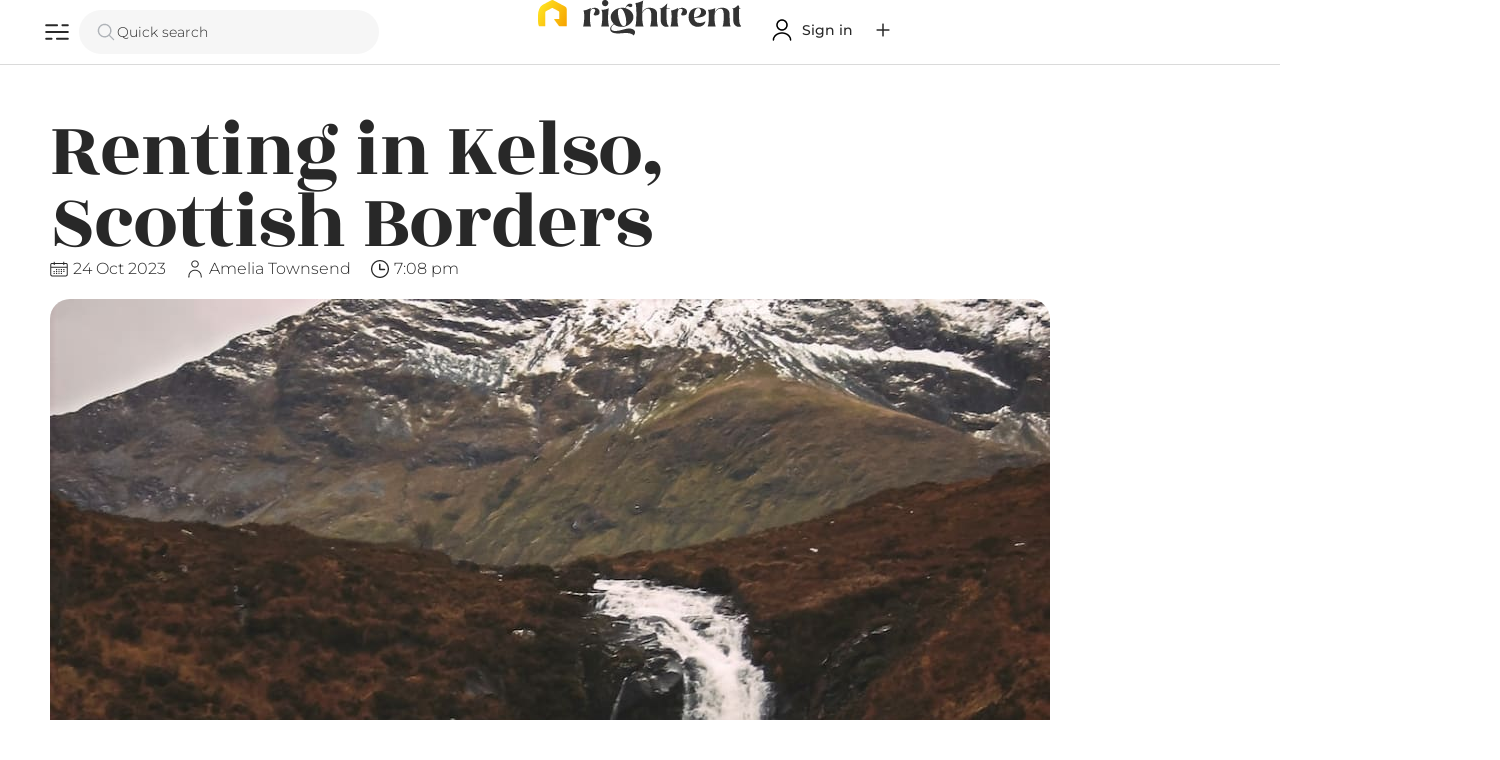

--- FILE ---
content_type: text/html; charset=UTF-8
request_url: https://right.rent/renting-in-kelso-scottish-borders/
body_size: 44225
content:
<!DOCTYPE html>
<html class="no-js" lang="en-GB" prefix="og: https://ogp.me/ns#">
	<head>
		<meta charset="UTF-8">
		<meta name="viewport" content="width=device-width, initial-scale=1.0, maximum-scale=5.0, user-scalable=no" />
		<link rel="profile" href="https://gmpg.org/xfn/11">
		
<!-- Search Engine Optimization by Rank Math - https://rankmath.com/ -->
<title>Renting in Kelso, Scottish Borders - Right Rent</title>
<meta name="description" content="Discover everything you need to know about renting in Kelso, Scottish Borders. From tips to listings, our blog is your ultimate guide to Renting in Kelso."/>
<meta name="robots" content="follow, index, max-snippet:-1, max-video-preview:-1, max-image-preview:large"/>
<link rel="canonical" href="https://right.rent/renting-in-kelso-scottish-borders/" />
<meta property="og:locale" content="en_GB" />
<meta property="og:type" content="article" />
<meta property="og:title" content="Renting in Kelso, Scottish Borders - Right Rent" />
<meta property="og:description" content="Discover everything you need to know about renting in Kelso, Scottish Borders. From tips to listings, our blog is your ultimate guide to Renting in Kelso." />
<meta property="og:url" content="https://right.rent/renting-in-kelso-scottish-borders/" />
<meta property="og:site_name" content="Right Rent" />
<meta property="article:section" content="Area Guide" />
<meta property="og:updated_time" content="2024-05-20T16:34:39+01:00" />
<meta property="og:image" content="https://right.rent/wp-content/uploads/2023/10/renting-in-kelso-scottish-borders1.jpg" />
<meta property="og:image:secure_url" content="https://right.rent/wp-content/uploads/2023/10/renting-in-kelso-scottish-borders1.jpg" />
<meta property="og:image:width" content="1000" />
<meta property="og:image:height" content="600" />
<meta property="og:image:alt" content="Renting in Kelso, Scottish Borders" />
<meta property="og:image:type" content="image/jpeg" />
<meta property="article:published_time" content="2023-10-24T19:08:34+01:00" />
<meta property="article:modified_time" content="2024-05-20T16:34:39+01:00" />
<meta name="twitter:card" content="summary_large_image" />
<meta name="twitter:title" content="Renting in Kelso, Scottish Borders - Right Rent" />
<meta name="twitter:description" content="Discover everything you need to know about renting in Kelso, Scottish Borders. From tips to listings, our blog is your ultimate guide to Renting in Kelso." />
<meta name="twitter:creator" content="@incremental" />
<meta name="twitter:image" content="https://right.rent/wp-content/uploads/2023/10/renting-in-kelso-scottish-borders1.jpg" />
<meta name="twitter:label1" content="Written by" />
<meta name="twitter:data1" content="Amelia Townsend" />
<meta name="twitter:label2" content="Time to read" />
<meta name="twitter:data2" content="11 minutes" />
<script type="application/ld+json" class="rank-math-schema">{"@context":"https://schema.org","@graph":[{"@type":"Organization","@id":"https://right.rent/#organization","name":"Right Rent","url":"https://right.rent","logo":{"@type":"ImageObject","@id":"https://right.rent/#logo","url":"https://right.rent/wp-content/uploads/2023/05/Icon-on-yellow.png","contentUrl":"https://right.rent/wp-content/uploads/2023/05/Icon-on-yellow.png","caption":"Right Rent","inLanguage":"en-GB","width":"4167","height":"4167"}},{"@type":"WebSite","@id":"https://right.rent/#website","url":"https://right.rent","name":"Right Rent","publisher":{"@id":"https://right.rent/#organization"},"inLanguage":"en-GB"},{"@type":"ImageObject","@id":"https://right.rent/wp-content/uploads/2023/10/renting-in-kelso-scottish-borders1.jpg","url":"https://right.rent/wp-content/uploads/2023/10/renting-in-kelso-scottish-borders1.jpg","width":"1000","height":"600","caption":"Renting in Kelso, Scottish Borders","inLanguage":"en-GB"},{"@type":"WebPage","@id":"https://right.rent/renting-in-kelso-scottish-borders/#webpage","url":"https://right.rent/renting-in-kelso-scottish-borders/","name":"Renting in Kelso, Scottish Borders - Right Rent","datePublished":"2023-10-24T19:08:34+01:00","dateModified":"2024-05-20T16:34:39+01:00","isPartOf":{"@id":"https://right.rent/#website"},"primaryImageOfPage":{"@id":"https://right.rent/wp-content/uploads/2023/10/renting-in-kelso-scottish-borders1.jpg"},"inLanguage":"en-GB"},{"@type":"Person","@id":"https://right.rent/profile/chatgpt/","name":"Amelia Townsend","url":"https://right.rent/profile/chatgpt/","image":{"@type":"ImageObject","@id":"https://right.rent/wp-content/uploads/2023/05/amelia-townsend-headshot-150x150.jpg","url":"https://right.rent/wp-content/uploads/2023/05/amelia-townsend-headshot-150x150.jpg","caption":"Amelia Townsend","inLanguage":"en-GB"},"sameAs":["https://twitter.com/incremental"],"worksFor":{"@id":"https://right.rent/#organization"}},{"@type":"BlogPosting","headline":"Renting in Kelso, Scottish Borders - Right Rent","keywords":"Renting in Kelso","datePublished":"2023-10-24T19:08:34+01:00","dateModified":"2024-05-20T16:34:39+01:00","articleSection":"Area Guide, Renting Advice","author":{"@id":"https://right.rent/profile/chatgpt/","name":"Amelia Townsend"},"publisher":{"@id":"https://right.rent/#organization"},"description":"Discover everything you need to know about renting in Kelso, Scottish Borders. From tips to listings, our blog is your ultimate guide to Renting in Kelso.","name":"Renting in Kelso, Scottish Borders - Right Rent","@id":"https://right.rent/renting-in-kelso-scottish-borders/#richSnippet","isPartOf":{"@id":"https://right.rent/renting-in-kelso-scottish-borders/#webpage"},"image":{"@id":"https://right.rent/wp-content/uploads/2023/10/renting-in-kelso-scottish-borders1.jpg"},"inLanguage":"en-GB","mainEntityOfPage":{"@id":"https://right.rent/renting-in-kelso-scottish-borders/#webpage"}}]}</script>
<!-- /Rank Math WordPress SEO plugin -->

<link rel='dns-prefetch' href='//www.googletagmanager.com' />
<link rel="alternate" title="oEmbed (JSON)" type="application/json+oembed" href="https://right.rent/wp-json/oembed/1.0/embed?url=https%3A%2F%2Fright.rent%2Frenting-in-kelso-scottish-borders%2F" />
<link rel="alternate" title="oEmbed (XML)" type="text/xml+oembed" href="https://right.rent/wp-json/oembed/1.0/embed?url=https%3A%2F%2Fright.rent%2Frenting-in-kelso-scottish-borders%2F&#038;format=xml" />
<style id='wp-img-auto-sizes-contain-inline-css' type='text/css'>
img:is([sizes=auto i],[sizes^="auto," i]){contain-intrinsic-size:3000px 1500px}
/*# sourceURL=wp-img-auto-sizes-contain-inline-css */
</style>
<link rel='preload stylesheet' as='style' onload="this.onload=null;this.rel='stylesheet'" id='wp-block-library-css' href='https://right.rent/wp-includes/css/dist/block-library/style.min.css?ver=6.9' type='text/css' media='all' />
<style id='global-styles-inline-css' type='text/css'>
:root{--wp--preset--aspect-ratio--square: 1;--wp--preset--aspect-ratio--4-3: 4/3;--wp--preset--aspect-ratio--3-4: 3/4;--wp--preset--aspect-ratio--3-2: 3/2;--wp--preset--aspect-ratio--2-3: 2/3;--wp--preset--aspect-ratio--16-9: 16/9;--wp--preset--aspect-ratio--9-16: 9/16;--wp--preset--color--black: #000000;--wp--preset--color--cyan-bluish-gray: #abb8c3;--wp--preset--color--white: #ffffff;--wp--preset--color--pale-pink: #f78da7;--wp--preset--color--vivid-red: #cf2e2e;--wp--preset--color--luminous-vivid-orange: #ff6900;--wp--preset--color--luminous-vivid-amber: #fcb900;--wp--preset--color--light-green-cyan: #7bdcb5;--wp--preset--color--vivid-green-cyan: #00d084;--wp--preset--color--pale-cyan-blue: #8ed1fc;--wp--preset--color--vivid-cyan-blue: #0693e3;--wp--preset--color--vivid-purple: #9b51e0;--wp--preset--gradient--vivid-cyan-blue-to-vivid-purple: linear-gradient(135deg,rgb(6,147,227) 0%,rgb(155,81,224) 100%);--wp--preset--gradient--light-green-cyan-to-vivid-green-cyan: linear-gradient(135deg,rgb(122,220,180) 0%,rgb(0,208,130) 100%);--wp--preset--gradient--luminous-vivid-amber-to-luminous-vivid-orange: linear-gradient(135deg,rgb(252,185,0) 0%,rgb(255,105,0) 100%);--wp--preset--gradient--luminous-vivid-orange-to-vivid-red: linear-gradient(135deg,rgb(255,105,0) 0%,rgb(207,46,46) 100%);--wp--preset--gradient--very-light-gray-to-cyan-bluish-gray: linear-gradient(135deg,rgb(238,238,238) 0%,rgb(169,184,195) 100%);--wp--preset--gradient--cool-to-warm-spectrum: linear-gradient(135deg,rgb(74,234,220) 0%,rgb(151,120,209) 20%,rgb(207,42,186) 40%,rgb(238,44,130) 60%,rgb(251,105,98) 80%,rgb(254,248,76) 100%);--wp--preset--gradient--blush-light-purple: linear-gradient(135deg,rgb(255,206,236) 0%,rgb(152,150,240) 100%);--wp--preset--gradient--blush-bordeaux: linear-gradient(135deg,rgb(254,205,165) 0%,rgb(254,45,45) 50%,rgb(107,0,62) 100%);--wp--preset--gradient--luminous-dusk: linear-gradient(135deg,rgb(255,203,112) 0%,rgb(199,81,192) 50%,rgb(65,88,208) 100%);--wp--preset--gradient--pale-ocean: linear-gradient(135deg,rgb(255,245,203) 0%,rgb(182,227,212) 50%,rgb(51,167,181) 100%);--wp--preset--gradient--electric-grass: linear-gradient(135deg,rgb(202,248,128) 0%,rgb(113,206,126) 100%);--wp--preset--gradient--midnight: linear-gradient(135deg,rgb(2,3,129) 0%,rgb(40,116,252) 100%);--wp--preset--font-size--small: 13px;--wp--preset--font-size--medium: 20px;--wp--preset--font-size--large: 36px;--wp--preset--font-size--x-large: 42px;--wp--preset--spacing--20: 0.44rem;--wp--preset--spacing--30: 0.67rem;--wp--preset--spacing--40: 1rem;--wp--preset--spacing--50: 1.5rem;--wp--preset--spacing--60: 2.25rem;--wp--preset--spacing--70: 3.38rem;--wp--preset--spacing--80: 5.06rem;--wp--preset--shadow--natural: 6px 6px 9px rgba(0, 0, 0, 0.2);--wp--preset--shadow--deep: 12px 12px 50px rgba(0, 0, 0, 0.4);--wp--preset--shadow--sharp: 6px 6px 0px rgba(0, 0, 0, 0.2);--wp--preset--shadow--outlined: 6px 6px 0px -3px rgb(255, 255, 255), 6px 6px rgb(0, 0, 0);--wp--preset--shadow--crisp: 6px 6px 0px rgb(0, 0, 0);}:where(.is-layout-flex){gap: 0.5em;}:where(.is-layout-grid){gap: 0.5em;}body .is-layout-flex{display: flex;}.is-layout-flex{flex-wrap: wrap;align-items: center;}.is-layout-flex > :is(*, div){margin: 0;}body .is-layout-grid{display: grid;}.is-layout-grid > :is(*, div){margin: 0;}:where(.wp-block-columns.is-layout-flex){gap: 2em;}:where(.wp-block-columns.is-layout-grid){gap: 2em;}:where(.wp-block-post-template.is-layout-flex){gap: 1.25em;}:where(.wp-block-post-template.is-layout-grid){gap: 1.25em;}.has-black-color{color: var(--wp--preset--color--black) !important;}.has-cyan-bluish-gray-color{color: var(--wp--preset--color--cyan-bluish-gray) !important;}.has-white-color{color: var(--wp--preset--color--white) !important;}.has-pale-pink-color{color: var(--wp--preset--color--pale-pink) !important;}.has-vivid-red-color{color: var(--wp--preset--color--vivid-red) !important;}.has-luminous-vivid-orange-color{color: var(--wp--preset--color--luminous-vivid-orange) !important;}.has-luminous-vivid-amber-color{color: var(--wp--preset--color--luminous-vivid-amber) !important;}.has-light-green-cyan-color{color: var(--wp--preset--color--light-green-cyan) !important;}.has-vivid-green-cyan-color{color: var(--wp--preset--color--vivid-green-cyan) !important;}.has-pale-cyan-blue-color{color: var(--wp--preset--color--pale-cyan-blue) !important;}.has-vivid-cyan-blue-color{color: var(--wp--preset--color--vivid-cyan-blue) !important;}.has-vivid-purple-color{color: var(--wp--preset--color--vivid-purple) !important;}.has-black-background-color{background-color: var(--wp--preset--color--black) !important;}.has-cyan-bluish-gray-background-color{background-color: var(--wp--preset--color--cyan-bluish-gray) !important;}.has-white-background-color{background-color: var(--wp--preset--color--white) !important;}.has-pale-pink-background-color{background-color: var(--wp--preset--color--pale-pink) !important;}.has-vivid-red-background-color{background-color: var(--wp--preset--color--vivid-red) !important;}.has-luminous-vivid-orange-background-color{background-color: var(--wp--preset--color--luminous-vivid-orange) !important;}.has-luminous-vivid-amber-background-color{background-color: var(--wp--preset--color--luminous-vivid-amber) !important;}.has-light-green-cyan-background-color{background-color: var(--wp--preset--color--light-green-cyan) !important;}.has-vivid-green-cyan-background-color{background-color: var(--wp--preset--color--vivid-green-cyan) !important;}.has-pale-cyan-blue-background-color{background-color: var(--wp--preset--color--pale-cyan-blue) !important;}.has-vivid-cyan-blue-background-color{background-color: var(--wp--preset--color--vivid-cyan-blue) !important;}.has-vivid-purple-background-color{background-color: var(--wp--preset--color--vivid-purple) !important;}.has-black-border-color{border-color: var(--wp--preset--color--black) !important;}.has-cyan-bluish-gray-border-color{border-color: var(--wp--preset--color--cyan-bluish-gray) !important;}.has-white-border-color{border-color: var(--wp--preset--color--white) !important;}.has-pale-pink-border-color{border-color: var(--wp--preset--color--pale-pink) !important;}.has-vivid-red-border-color{border-color: var(--wp--preset--color--vivid-red) !important;}.has-luminous-vivid-orange-border-color{border-color: var(--wp--preset--color--luminous-vivid-orange) !important;}.has-luminous-vivid-amber-border-color{border-color: var(--wp--preset--color--luminous-vivid-amber) !important;}.has-light-green-cyan-border-color{border-color: var(--wp--preset--color--light-green-cyan) !important;}.has-vivid-green-cyan-border-color{border-color: var(--wp--preset--color--vivid-green-cyan) !important;}.has-pale-cyan-blue-border-color{border-color: var(--wp--preset--color--pale-cyan-blue) !important;}.has-vivid-cyan-blue-border-color{border-color: var(--wp--preset--color--vivid-cyan-blue) !important;}.has-vivid-purple-border-color{border-color: var(--wp--preset--color--vivid-purple) !important;}.has-vivid-cyan-blue-to-vivid-purple-gradient-background{background: var(--wp--preset--gradient--vivid-cyan-blue-to-vivid-purple) !important;}.has-light-green-cyan-to-vivid-green-cyan-gradient-background{background: var(--wp--preset--gradient--light-green-cyan-to-vivid-green-cyan) !important;}.has-luminous-vivid-amber-to-luminous-vivid-orange-gradient-background{background: var(--wp--preset--gradient--luminous-vivid-amber-to-luminous-vivid-orange) !important;}.has-luminous-vivid-orange-to-vivid-red-gradient-background{background: var(--wp--preset--gradient--luminous-vivid-orange-to-vivid-red) !important;}.has-very-light-gray-to-cyan-bluish-gray-gradient-background{background: var(--wp--preset--gradient--very-light-gray-to-cyan-bluish-gray) !important;}.has-cool-to-warm-spectrum-gradient-background{background: var(--wp--preset--gradient--cool-to-warm-spectrum) !important;}.has-blush-light-purple-gradient-background{background: var(--wp--preset--gradient--blush-light-purple) !important;}.has-blush-bordeaux-gradient-background{background: var(--wp--preset--gradient--blush-bordeaux) !important;}.has-luminous-dusk-gradient-background{background: var(--wp--preset--gradient--luminous-dusk) !important;}.has-pale-ocean-gradient-background{background: var(--wp--preset--gradient--pale-ocean) !important;}.has-electric-grass-gradient-background{background: var(--wp--preset--gradient--electric-grass) !important;}.has-midnight-gradient-background{background: var(--wp--preset--gradient--midnight) !important;}.has-small-font-size{font-size: var(--wp--preset--font-size--small) !important;}.has-medium-font-size{font-size: var(--wp--preset--font-size--medium) !important;}.has-large-font-size{font-size: var(--wp--preset--font-size--large) !important;}.has-x-large-font-size{font-size: var(--wp--preset--font-size--x-large) !important;}
/*# sourceURL=global-styles-inline-css */
</style>

<link rel='stylesheet' id='vx:commons.css-css' href='https://right.rent/wp-content/themes/voxel/assets/dist/commons.css?ver=1.6.1.2' type='text/css' media='all' />
<link rel='stylesheet' id='elementor-frontend-css' href='https://right.rent/wp-content/uploads/elementor/css/custom-frontend.min.css?ver=1768420000' type='text/css' media='all' />
<link rel='stylesheet' id='widget-heading-css' href='https://right.rent/wp-content/plugins/elementor/assets/css/widget-heading.min.css?ver=3.32.3' type='text/css' media='all' />
<link rel='stylesheet' id='widget-post-info-css' href='https://right.rent/wp-content/plugins/elementor-pro/assets/css/widget-post-info.min.css?ver=3.32.2' type='text/css' media='all' />
<link rel='stylesheet' id='widget-icon-list-css' href='https://right.rent/wp-content/uploads/elementor/css/custom-widget-icon-list.min.css?ver=1768420000' type='text/css' media='all' />
<link rel='stylesheet' id='elementor-icons-shared-0-css' href='https://right.rent/wp-content/plugins/elementor/assets/lib/font-awesome/css/fontawesome.min.css?ver=5.15.3' type='text/css' media='all' />
<link rel='stylesheet' id='elementor-icons-fa-regular-css' href='https://right.rent/wp-content/plugins/elementor/assets/lib/font-awesome/css/regular.min.css?ver=5.15.3' type='text/css' media='all' />
<link rel='stylesheet' id='elementor-icons-fa-solid-css' href='https://right.rent/wp-content/plugins/elementor/assets/lib/font-awesome/css/solid.min.css?ver=5.15.3' type='text/css' media='all' />
<link rel='stylesheet' id='widget-image-css' href='https://right.rent/wp-content/plugins/elementor/assets/css/widget-image.min.css?ver=3.32.3' type='text/css' media='all' />
<link rel='stylesheet' id='widget-divider-css' href='https://right.rent/wp-content/plugins/elementor/assets/css/widget-divider.min.css?ver=3.32.3' type='text/css' media='all' />
<link rel='stylesheet' id='vx:forms.css-css' href='https://right.rent/wp-content/themes/voxel/assets/dist/forms.css?ver=1.6.1.2' type='text/css' media='all' />
<link rel='stylesheet' id='vx:post-feed.css-css' href='https://right.rent/wp-content/themes/voxel/assets/dist/post-feed.css?ver=1.6.1.2' type='text/css' media='all' />
<link rel='stylesheet' id='widget-post-navigation-css' href='https://right.rent/wp-content/plugins/elementor-pro/assets/css/widget-post-navigation.min.css?ver=3.32.2' type='text/css' media='all' />
<link rel='stylesheet' id='widget-spacer-css' href='https://right.rent/wp-content/plugins/elementor/assets/css/widget-spacer.min.css?ver=3.32.3' type='text/css' media='all' />
<link rel='stylesheet' id='elementor-icons-css' href='https://right.rent/wp-content/plugins/elementor/assets/lib/eicons/css/elementor-icons.min.css?ver=5.44.0' type='text/css' media='all' />
<link rel='stylesheet' id='elementor-post-348-css' href='https://right.rent/wp-content/uploads/elementor/css/post-348.css?ver=1768420000' type='text/css' media='all' />
<link rel='stylesheet' id='elementor-post-31381-css' href='https://right.rent/wp-content/uploads/elementor/css/post-31381.css?ver=1768420006' type='text/css' media='all' />
<link rel='stylesheet' id='elementor-gf-local-rozhaone-css' href='https://right.rent/wp-content/uploads/elementor/google-fonts/css/rozhaone.css?ver=1751454143' type='text/css' media='all' />
<link rel='stylesheet' id='elementor-gf-local-montserrat-css' href='https://right.rent/wp-content/uploads/elementor/google-fonts/css/montserrat.css?ver=1751454147' type='text/css' media='all' />
<script type="text/javascript" src="https://right.rent/wp-includes/js/jquery/jquery.min.js?ver=3.7.1" id="jquery-core-js"></script>

<!-- Google tag (gtag.js) snippet added by Site Kit -->
<!-- Google Analytics snippet added by Site Kit -->
<script type="text/javascript" src="https://www.googletagmanager.com/gtag/js?id=G-8LJ66CHR1J" id="google_gtagjs-js" async></script>
<script type="text/javascript" id="google_gtagjs-js-after">
/* <![CDATA[ */
window.dataLayer = window.dataLayer || [];function gtag(){dataLayer.push(arguments);}
gtag("set","linker",{"domains":["right.rent"]});
gtag("js", new Date());
gtag("set", "developer_id.dZTNiMT", true);
gtag("config", "G-8LJ66CHR1J");
//# sourceURL=google_gtagjs-js-after
/* ]]> */
</script>
<link rel="https://api.w.org/" href="https://right.rent/wp-json/" /><link rel="alternate" title="JSON" type="application/json" href="https://right.rent/wp-json/wp/v2/posts/22333" /><link rel="EditURI" type="application/rsd+xml" title="RSD" href="https://right.rent/xmlrpc.php?rsd" />
<meta name="generator" content="WordPress 6.9" />
<link rel='shortlink' href='https://right.rent/?p=22333' />
<meta name="generator" content="Site Kit by Google 1.170.0" /><script type="text/javascript">var Voxel_Config = {"ajax_url":"https:\/\/right.rent\/?vx=1","is_logged_in":false,"current_user_id":0,"login_url":"https:\/\/right.rent\/auth\/","register_url":"https:\/\/right.rent\/auth\/?register","is_rtl":false,"l10n":{"ajaxError":"There was a problem. Please try again.","confirmAction":"Are you sure you want to proceed with this action?","accountRequired":"An account is required to perform this action","login":"Log in","register":"Register","yes":"Yes","no":"No","copied":"Copied to clipboard","positionFail":"Could not determine your location.","addressFail":"Could not determine your address.","view_cart":"View cart","added_to_cart":"Your product has been added to cart.","months":["January","February","March","April","May","June","July","August","September","October","November","December"],"weekdays":["Sunday","Monday","Tuesday","Wednesday","Thursday","Friday","Saturday"],"weekdaysShort":["Sun","Mon","Tue","Wed","Thu","Fri","Sat"]},"locale":"en_GB","currency":"GBP","maps":{"provider":"google_maps","default_lat":42.5,"default_lng":21},"google_maps":{"skin":null,"mapTypeId":"roadmap","mapTypeControl":false,"streetViewControl":false,"handle":"vx:google-maps.js-js"}};</script><style type="text/css">
	@media screen and (max-width: 767px) { .vx-hidden-mobile { display: none !important; } }
	@media screen and (min-width: 768px) and (max-width: 1024px) { .vx-hidden-tablet { display: none !important; } }
	@media screen and (min-width: 1025px) { .vx-hidden-desktop { display: none !important; } }
</style><meta name="generator" content="Elementor 3.32.3; features: additional_custom_breakpoints; settings: css_print_method-external, google_font-enabled, font_display-auto">
			<style>
				.e-con.e-parent:nth-of-type(n+4):not(.e-lazyloaded):not(.e-no-lazyload),
				.e-con.e-parent:nth-of-type(n+4):not(.e-lazyloaded):not(.e-no-lazyload) * {
					background-image: none !important;
				}
				@media screen and (max-height: 1024px) {
					.e-con.e-parent:nth-of-type(n+3):not(.e-lazyloaded):not(.e-no-lazyload),
					.e-con.e-parent:nth-of-type(n+3):not(.e-lazyloaded):not(.e-no-lazyload) * {
						background-image: none !important;
					}
				}
				@media screen and (max-height: 640px) {
					.e-con.e-parent:nth-of-type(n+2):not(.e-lazyloaded):not(.e-no-lazyload),
					.e-con.e-parent:nth-of-type(n+2):not(.e-lazyloaded):not(.e-no-lazyload) * {
						background-image: none !important;
					}
				}
			</style>
			
<!-- Google Tag Manager snippet added by Site Kit -->
<script type="text/javascript">
/* <![CDATA[ */

			( function( w, d, s, l, i ) {
				w[l] = w[l] || [];
				w[l].push( {'gtm.start': new Date().getTime(), event: 'gtm.js'} );
				var f = d.getElementsByTagName( s )[0],
					j = d.createElement( s ), dl = l != 'dataLayer' ? '&l=' + l : '';
				j.async = true;
				j.src = 'https://www.googletagmanager.com/gtm.js?id=' + i + dl;
				f.parentNode.insertBefore( j, f );
			} )( window, document, 'script', 'dataLayer', 'GTM-5VKN82G' );
			
/* ]]> */
</script>

<!-- End Google Tag Manager snippet added by Site Kit -->
<link rel="icon" href="https://right.rent/wp-content/uploads/2023/03/cropped-rightrent-icon-512-32x32.png" sizes="32x32" />
<link rel="icon" href="https://right.rent/wp-content/uploads/2023/03/cropped-rightrent-icon-512-192x192.png" sizes="192x192" />
<link rel="apple-touch-icon" href="https://right.rent/wp-content/uploads/2023/03/cropped-rightrent-icon-512-180x180.png" />
<meta name="msapplication-TileImage" content="https://right.rent/wp-content/uploads/2023/03/cropped-rightrent-icon-512-270x270.png" />
	<link rel='preload stylesheet' as='style' onload="this.onload=null;this.rel='stylesheet'" id='vx:popup-kit.css-css' href='https://right.rent/wp-content/themes/voxel/assets/dist/popup-kit.css?ver=1.6.1.2' type='text/css' media='all' />
</head>
	<body class="wp-singular post-template-default single single-post postid-22333 single-format-standard wp-custom-logo wp-embed-responsive wp-theme-voxel elementor-default elementor-template-full-width elementor-kit-348 elementor-page-31381">		<!-- Google Tag Manager (noscript) snippet added by Site Kit -->
		<noscript>
			<iframe src="https://www.googletagmanager.com/ns.html?id=GTM-5VKN82G" height="0" width="0" style="display:none;visibility:hidden"></iframe>
		</noscript>
		<!-- End Google Tag Manager (noscript) snippet added by Site Kit -->
				<script type="text/html" id="voxel-popup-template">
	<div class="elementor vx-popup" :class="'elementor-'+$root.post_id">
		<div class="ts-popup-root elementor-element" :class="'elementor-element-'+$root.widget_id+'-wrap'" v-cloak>
			<div class="ts-form elementor-element" :class="'elementor-element-'+$root.widget_id" :style="styles" ref="popup">
				<div class="ts-field-popup-container">
					<div class="ts-field-popup triggers-blur" ref="popup-box">
						<div class="ts-popup-content-wrapper min-scroll">
							<slot></slot>
						</div>
						<slot name="controller">
							<div class="ts-popup-controller" :class="controllerClass" v-if="showSave || showClear">
								<ul class="flexify simplify-ul">
									<li class="flexify ts-popup-close">
										<a @click.prevent="$emit('blur')" href="#" class="ts-icon-btn" role="button">
											<svg width="80" height="80" viewBox="0 0 24 24" xmlns="http://www.w3.org/2000/svg" transform="rotate(0 0 0)"><path d="M6.21967 7.28033C5.92678 6.98744 5.92678 6.51256 6.21967 6.21967C6.51256 5.92678 6.98744 5.92678 7.28033 6.21967L11.999 10.9384L16.7176 6.2198C17.0105 5.92691 17.4854 5.92691 17.7782 6.2198C18.0711 6.51269 18.0711 6.98757 17.7782 7.28046L13.0597 11.999L17.7782 16.7176C18.0711 17.0105 18.0711 17.4854 17.7782 17.7782C17.4854 18.0711 17.0105 18.0711 16.7176 17.7782L11.999 13.0597L7.28033 17.7784C6.98744 18.0713 6.51256 18.0713 6.21967 17.7784C5.92678 17.4855 5.92678 17.0106 6.21967 16.7177L10.9384 11.999L6.21967 7.28033Z"/></svg>										</a>
									</li>

									<li class="flexify hide-d" @click.prevent="$emit('clear')">
										<a v-if="showClear && showClearMobile" href="#" class="ts-icon-btn">
											<!-- {{ clearLabel || 'Clear' }} -->
											<svg width="80" height="80" viewBox="0 0 25 24" xmlns="http://www.w3.org/2000/svg" transform="rotate(0 0 0)"><path d="M3.13644 9.54175C3.02923 9.94185 3.26667 10.3531 3.66676 10.4603C4.06687 10.5675 4.47812 10.3301 4.58533 9.92998C5.04109 8.22904 6.04538 6.72602 7.44243 5.65403C8.83948 4.58203 10.5512 4.00098 12.3122 4.00098C14.0731 4.00098 15.7848 4.58203 17.1819 5.65403C18.3999 6.58866 19.3194 7.85095 19.8371 9.28639L18.162 8.34314C17.801 8.1399 17.3437 8.26774 17.1405 8.62867C16.9372 8.98959 17.0651 9.44694 17.426 9.65017L20.5067 11.3849C20.68 11.4825 20.885 11.5072 21.0766 11.4537C21.2682 11.4001 21.4306 11.2727 21.5282 11.0993L23.2629 8.01828C23.4661 7.65734 23.3382 7.2 22.9773 6.99679C22.6163 6.79358 22.159 6.92145 21.9558 7.28239L21.195 8.63372C20.5715 6.98861 19.5007 5.54258 18.095 4.464C16.436 3.19099 14.4033 2.50098 12.3122 2.50098C10.221 2.50098 8.1883 3.19099 6.52928 4.464C4.87027 5.737 3.67766 7.52186 3.13644 9.54175Z"/><path d="M21.4906 14.4582C21.5978 14.0581 21.3604 13.6469 20.9603 13.5397C20.5602 13.4325 20.1489 13.6699 20.0417 14.07C19.5859 15.7709 18.5816 17.274 17.1846 18.346C15.7875 19.418 14.0758 19.999 12.3149 19.999C10.5539 19.999 8.84219 19.418 7.44514 18.346C6.2292 17.4129 5.31079 16.1534 4.79261 14.721L6.45529 15.6573C6.81622 15.8605 7.27356 15.7327 7.47679 15.3718C7.68003 15.0108 7.55219 14.5535 7.19127 14.3502L4.11056 12.6155C3.93723 12.5179 3.73222 12.4932 3.54065 12.5467C3.34907 12.6003 3.18662 12.7278 3.08903 12.9011L1.3544 15.9821C1.15119 16.3431 1.27906 16.8004 1.64 17.0036C2.00094 17.2068 2.45828 17.079 2.66149 16.718L3.42822 15.3562C4.05115 17.0054 5.12348 18.4552 6.532 19.536C8.19102 20.809 10.2237 21.499 12.3149 21.499C14.406 21.499 16.4387 20.809 18.0977 19.536C19.7568 18.263 20.9494 16.4781 21.4906 14.4582Z"/></svg>										</a>
									</li>
									<li class="flexify hide-m" @click.prevent="$emit('clear')">
										<a v-if="showClear" href="#" class="ts-btn ts-btn-1">
											{{ clearLabel || "Clear" }}
										</a>
									</li>
									<slot name="custom-actions"></slot>
									<li class="flexify">
										<a v-if="showSave" href="#" class="ts-btn ts-btn-2" @click.prevent="$emit('save')">
											{{ saveLabel || "Save" }}
											<div class="ts-loader-wrapper">
												<span class="ts-loader"></span>
											</div>
										</a>
									</li>

								</ul>
							</div>
							<div v-else-if="showClose" class="ts-popup-controller hide-d" :class="controllerClass">
								<ul class="flexify simplify-ul">
									<li class="flexify ts-popup-close">
										<a @click.prevent="$emit('blur')" href="#" class="ts-icon-btn" role="button">
											<svg width="80" height="80" viewBox="0 0 24 24" xmlns="http://www.w3.org/2000/svg" transform="rotate(0 0 0)"><path d="M6.21967 7.28033C5.92678 6.98744 5.92678 6.51256 6.21967 6.21967C6.51256 5.92678 6.98744 5.92678 7.28033 6.21967L11.999 10.9384L16.7176 6.2198C17.0105 5.92691 17.4854 5.92691 17.7782 6.2198C18.0711 6.51269 18.0711 6.98757 17.7782 7.28046L13.0597 11.999L17.7782 16.7176C18.0711 17.0105 18.0711 17.4854 17.7782 17.7782C17.4854 18.0711 17.0105 18.0711 16.7176 17.7782L11.999 13.0597L7.28033 17.7784C6.98744 18.0713 6.51256 18.0713 6.21967 17.7784C5.92678 17.4855 5.92678 17.0106 6.21967 16.7177L10.9384 11.999L6.21967 7.28033Z"/></svg>										</a>
									</li>
								</ul>
							</div>
						</slot>
					</div>
				</div>
			</div>
		</div>
	</div>
</script>
		<script type="text/html" id="voxel-form-group-template">
	<component :is="tag" :class="{'ts-form-group': defaultClass}">
		<slot name="trigger"></slot>
		<teleport to="body">
			<transition name="form-popup">
				<form-popup
					ref="popup"
					v-if="$root.activePopup === popupKey"
					:class="wrapperClass"
					:controller-class="controllerClass"
					:target="popupTarget"
					:show-save="showSave"
					:show-clear="showClear"
					:show-clear-mobile="showClearMobile"
					:show-close="showClose"
					:save-label="saveLabel"
					:clear-label="clearLabel"
					:prevent-blur="preventBlur"
					@blur="onPopupBlur"
					@save="$emit('save', this);"
					@clear="$emit('clear', this);"
				>
					<slot name="popup"></slot>
					<template #controller>
						<slot name="controller"></slot>
					</template>
					<template #custom-actions>
						<slot name="custom-actions"></slot>
					</template>
				</form-popup>
			</transition>
		</teleport>
	</component>
</script>
<link rel='stylesheet' id='elementor-post-315-css' href='https://right.rent/wp-content/uploads/elementor/css/post-315.css?ver=1768420001' type='text/css' media='all' />
		<div data-elementor-type="loop-item" data-elementor-id="315" class="elementor elementor-315 e-loop-item e-loop-item-22333 post-22333 post type-post status-publish format-standard has-post-thumbnail hentry category-area-guide category-renting-advice" data-elementor-post-type="elementor_library" data-custom-edit-handle="1">
			<div class="elementor-element elementor-element-4d6ff6c e-con-full e-flex e-con e-parent" data-id="4d6ff6c" data-element_type="container" data-settings="{&quot;background_background&quot;:&quot;classic&quot;}">
		<div class="elementor-element elementor-element-412359e e-con-full e-flex e-con e-child" data-id="412359e" data-element_type="container">
				<div class="elementor-element elementor-element-5579c8d elementor-widget elementor-widget-ts-navbar" data-id="5579c8d" data-element_type="widget" data-widget_type="ts-navbar.default">
					
	<nav class="ts-nav-menu ts-wp-menu ">
					<ul id="menu-main-1" class="ts-nav ts-nav-horizontal flexify simplify-ul min-scroll min-scroll-h">		<li class="ts-popup-component ts-mobile-menu">
			<span class="ts-item-link" ref="target" @click.prevent @mousedown="active = true">
				<div class="ts-item-icon flexify">
					<svg xmlns="http://www.w3.org/2000/svg" xmlns:xlink="http://www.w3.org/1999/xlink" id="Layer_1" x="0px" y="0px" viewBox="0 0 592 592" style="enable-background:new 0 0 592 592;" xml:space="preserve"><path d="M562.7,487.7H296c-13.8,0-25-11.2-25-25c0-13.8,11.2-25,25-25h266.7c13.8,0,25,11.2,25,25 C587.7,476.5,576.5,487.7,562.7,487.7z M162.7,487.7H29.3c-13.8,0-25-11.2-25-25c0-13.8,11.2-25,25-25h133.3c13.8,0,25,11.2,25,25 C187.7,476.5,176.5,487.7,162.7,487.7z M562.7,321H29.3c-13.8,0-25-11.2-25-25c0-13.8,11.2-25,25-25h533.3c13.8,0,25,11.2,25,25 C587.7,309.8,576.5,321,562.7,321z M562.7,154.3H429.3c-13.8,0-25-11.2-25-25c0-13.8,11.2-25,25-25h133.3c13.8,0,25,11.2,25,25 C587.7,143.1,576.5,154.3,562.7,154.3z M296,154.3H29.3c-13.8,0-25-11.2-25-25c0-13.8,11.2-25,25-25H296c13.8,0,25,11.2,25,25 C321,143.1,309.8,154.3,296,154.3z"></path></svg>				</div>
				
			    <popup v-cloak>
			    	<div class="ts-popup-head flexify hide-d">
						<div class="ts-popup-name flexify">
							<svg xmlns="http://www.w3.org/2000/svg" xmlns:xlink="http://www.w3.org/1999/xlink" id="Layer_1" x="0px" y="0px" viewBox="0 0 592 592" style="enable-background:new 0 0 592 592;" xml:space="preserve"><path d="M562.7,487.7H296c-13.8,0-25-11.2-25-25c0-13.8,11.2-25,25-25h266.7c13.8,0,25,11.2,25,25 C587.7,476.5,576.5,487.7,562.7,487.7z M162.7,487.7H29.3c-13.8,0-25-11.2-25-25c0-13.8,11.2-25,25-25h133.3c13.8,0,25,11.2,25,25 C187.7,476.5,176.5,487.7,162.7,487.7z M562.7,321H29.3c-13.8,0-25-11.2-25-25c0-13.8,11.2-25,25-25h533.3c13.8,0,25,11.2,25,25 C587.7,309.8,576.5,321,562.7,321z M562.7,154.3H429.3c-13.8,0-25-11.2-25-25c0-13.8,11.2-25,25-25h133.3c13.8,0,25,11.2,25,25 C587.7,143.1,576.5,154.3,562.7,154.3z M296,154.3H29.3c-13.8,0-25-11.2-25-25c0-13.8,11.2-25,25-25H296c13.8,0,25,11.2,25,25 C321,143.1,309.8,154.3,296,154.3z"></path></svg>							<span>Explore</span>
						</div>

						<ul class="flexify simplify-ul">
							<li class="flexify ts-popup-close">
								<a role="button" @click.prevent="$root.active = false" href="#" class="ts-icon-btn">
									<svg width="80" height="80" viewBox="0 0 24 24" xmlns="http://www.w3.org/2000/svg" transform="rotate(0 0 0)"><path d="M6.21967 7.28033C5.92678 6.98744 5.92678 6.51256 6.21967 6.21967C6.51256 5.92678 6.98744 5.92678 7.28033 6.21967L11.999 10.9384L16.7176 6.2198C17.0105 5.92691 17.4854 5.92691 17.7782 6.2198C18.0711 6.51269 18.0711 6.98757 17.7782 7.28046L13.0597 11.999L17.7782 16.7176C18.0711 17.0105 18.0711 17.4854 17.7782 17.7782C17.4854 18.0711 17.0105 18.0711 16.7176 17.7782L11.999 13.0597L7.28033 17.7784C6.98744 18.0713 6.51256 18.0713 6.21967 17.7784C5.92678 17.4855 5.92678 17.0106 6.21967 16.7177L10.9384 11.999L6.21967 7.28033Z"/></svg>								</a>
							</li>
						</ul>
					</div>
					<transition-group :name="'slide-from-'+slide_from" tag="div" class="ts-term-dropdown ts-md-group ts-multilevel-dropdown" @before-enter="beforeEnter" @before-leave="beforeLeave">
						<ul class="simplify-ul ts-term-dropdown-list sub-menu" key="main" v-show="screen === 'main'"><li id="menu-item-322" class="menu-item menu-item-type-post_type menu-item-object-page menu-item-home menu-item-322"><a  href="https://right.rent/" class="flexify"><div class="ts-term-icon"><svg xmlns:svg="http://www.w3.org/2000/svg" xmlns="http://www.w3.org/2000/svg" xmlns:xlink="http://www.w3.org/1999/xlink" id="svg996" x="0px" y="0px" viewBox="0 0 682.7 682.7" style="enable-background:new 0 0 682.7 682.7;" xml:space="preserve"> <g id="g1006"> <g id="g1012" transform="translate(191.7334,15)"> <path d="M470.9,667.7H235.3c-11,0-20-9-20-20v-150c0-36.2-29.5-65.7-65.7-65.7c-36.2,0-65.7,29.5-65.7,65.7v150c0,11-9,20-20,20 h-235.6c-11,0-20-9-20-20V326.3c0-5.3,2.1-10.4,5.9-14.1L135.5-9.1c3.8-3.8,8.8-5.9,14.1-5.9c5.3,0,10.4,2.1,14.1,5.9l321.3,321.3 c3.8,3.8,5.9,8.8,5.9,14.1v321.3C490.9,658.7,482,667.7,470.9,667.7z M255.3,627.7h195.6v-293L149.6,33.3l-301.3,301.3v293H43.9 v-130c0-58.3,47.4-105.7,105.7-105.7c58.3,0,105.7,47.4,105.7,105.7V627.7z"></path> </g> </g> </svg></div><span>Home</span></a></li><li id="menu-item-2374" class="menu-item menu-item-type-custom menu-item-object-custom menu-item-2374"><a  href="https://right.rent/developments/" class="flexify"><div class="ts-term-icon"><svg xmlns:svg="http://www.w3.org/2000/svg" xmlns="http://www.w3.org/2000/svg" xmlns:xlink="http://www.w3.org/1999/xlink" id="svg2433" x="0px" y="0px" viewBox="0 0 682.7 682.7" style="enable-background:new 0 0 682.7 682.7;" xml:space="preserve"> <g> <path d="M662.7,240h-29.3V20c0-11-9-20-20-20H306.7c-11,0-20,9-20,20v302.7h-33.3V76c0-11-9-20-20-20H20C9,56,0,65,0,76v586.7 c0,11,9,20,20,20h213.3h136h293.3c11,0,20-9,20-20V260C682.7,249,673.7,240,662.7,240z M326.7,40h266.7v200h-224c-11,0-20,9-20,20 v62.7h-22.7V40z M253.3,442.7h96v40h-96V442.7z M253.3,522.7h96v40h-96V522.7z M306.7,362.7h42.7v40h-96v-40H306.7z M40,96h173.3 v246.7v160v80v60H40V96z M253.3,602.7h96v40h-96V602.7z M642.7,642.7H389.3v-60v-80v-160V280h224h29.3V642.7z"></path> <path d="M596,306.7c-11,0-20,9-20,20V596c0,11,9,20,20,20s20-9,20-20V326.7C616,315.6,607,306.7,596,306.7z"></path> <path d="M516,306.7c-11,0-20,9-20,20V596c0,11,9,20,20,20c11,0,20-9,20-20V326.7C536,315.6,527,306.7,516,306.7z"></path> <path d="M436,306.7c-11,0-20,9-20,20V596c0,11,9,20,20,20s20-9,20-20V326.7C456,315.6,447,306.7,436,306.7z"></path> <path d="M86.7,336c-11,0-20,9-20,20v26.7c0,11,9,20,20,20s20-9,20-20V356C106.7,345,97.7,336,86.7,336z"></path> <path d="M166.7,336c-11,0-20,9-20,20v26.7c0,11,9,20,20,20s20-9,20-20V356C186.7,345,177.7,336,166.7,336z"></path> <path d="M86.7,442.7c-11,0-20,9-20,20v26.7c0,11,9,20,20,20s20-9,20-20v-26.7C106.7,451.6,97.7,442.7,86.7,442.7z"></path> <path d="M166.7,442.7c-11,0-20,9-20,20v26.7c0,11,9,20,20,20s20-9,20-20v-26.7C186.7,451.6,177.7,442.7,166.7,442.7z"></path> <path d="M86.7,549.3c-11,0-20,9-20,20V596c0,11,9,20,20,20s20-9,20-20v-26.7C106.7,558.3,97.7,549.3,86.7,549.3z"></path> <path d="M166.7,549.3c-11,0-20,9-20,20V596c0,11,9,20,20,20s20-9,20-20v-26.7C186.7,558.3,177.7,549.3,166.7,549.3z"></path> <path d="M86.7,122.7c-11,0-20,9-20,20v26.7c0,11,9,20,20,20s20-9,20-20v-26.7C106.7,131.6,97.7,122.7,86.7,122.7z"></path> <path d="M166.7,122.7c-11,0-20,9-20,20v26.7c0,11,9,20,20,20s20-9,20-20v-26.7C186.7,131.6,177.7,122.7,166.7,122.7z"></path> <path d="M86.7,229.3c-11,0-20,9-20,20V276c0,11,9,20,20,20s20-9,20-20v-26.7C106.7,238.3,97.7,229.3,86.7,229.3z"></path> <path d="M166.7,229.3c-11,0-20,9-20,20V276c0,11,9,20,20,20s20-9,20-20v-26.7C186.7,238.3,177.7,229.3,166.7,229.3z"></path> <path d="M380,120h160c11,0,20-9,20-20s-9-20-20-20H380c-11,0-20,9-20,20S369,120,380,120z"></path> <path d="M380,200h160c11,0,20-9,20-20s-9-20-20-20H380c-11,0-20,9-20,20S369,200,380,200z"></path> </g> </svg></div><span>All developments</span></a></li><li id="menu-item-5088" class="menu-item menu-item-type-custom menu-item-object-custom menu-item-5088"><a  href="https://right.rent/developments/?type=build-to-rent&#038;development-type=build-to-rent" class="flexify"><div class="ts-term-icon"><svg xmlns:svg="http://www.w3.org/2000/svg" xmlns="http://www.w3.org/2000/svg" xmlns:xlink="http://www.w3.org/1999/xlink" id="svg4314" x="0px" y="0px" viewBox="0 0 682.7 682.7" style="enable-background:new 0 0 682.7 682.7;" xml:space="preserve"> <g> <path d="M662.7,266.2h-140V19.5c0-11-9-20-20-20H180c-11,0-20,9-20,20v246.7H20c-11,0-20,9-20,20v376c0,11,9,20,20,20h160h81.3h80 h80h81.3h160c11,0,20-9,20-20v-376C682.7,275.1,673.7,266.2,662.7,266.2z M40,306.2h120v336H40V306.2z M200,286.2V39.5h282.7v246.7 v356h-41.3v-69.3c0-11-9-20-20-20h-80h-80c-11,0-20,9-20,20v69.3H200V286.2z M281.3,592.8h40v49.3h-40V592.8z M361.3,642.2v-49.3 h40v49.3H361.3z M642.7,642.2h-120v-336h120V642.2z"></path> <path d="M261.3,392.8c11,0,20-9,20-20v-40c0-11-9-20-20-20s-20,9-20,20v40C241.3,383.9,250.3,392.8,261.3,392.8z"></path> <path d="M341.3,392.8c11,0,20-9,20-20v-40c0-11-9-20-20-20c-11,0-20,9-20,20v40C321.3,383.9,330.3,392.8,341.3,392.8z"></path> <path d="M421.3,392.8c11,0,20-9,20-20v-40c0-11-9-20-20-20s-20,9-20,20v40C401.3,383.9,410.3,392.8,421.3,392.8z"></path> <path d="M261.3,512.8c11,0,20-9,20-20v-40c0-11-9-20-20-20s-20,9-20,20v40C241.3,503.9,250.3,512.8,261.3,512.8z"></path> <path d="M341.3,512.8c11,0,20-9,20-20v-40c0-11-9-20-20-20c-11,0-20,9-20,20v40C321.3,503.9,330.3,512.8,341.3,512.8z"></path> <path d="M421.3,512.8c11,0,20-9,20-20v-40c0-11-9-20-20-20s-20,9-20,20v40C401.3,503.9,410.3,512.8,421.3,512.8z"></path> <path d="M261.3,152.8c11,0,20-9,20-20v-40c0-11-9-20-20-20s-20,9-20,20v40C241.3,143.9,250.3,152.8,261.3,152.8z"></path> <path d="M341.3,152.8c11,0,20-9,20-20v-40c0-11-9-20-20-20c-11,0-20,9-20,20v40C321.3,143.9,330.3,152.8,341.3,152.8z"></path> <path d="M421.3,152.8c11,0,20-9,20-20v-40c0-11-9-20-20-20s-20,9-20,20v40C401.3,143.9,410.3,152.8,421.3,152.8z"></path> <path d="M261.3,272.8c11,0,20-9,20-20v-40c0-11-9-20-20-20s-20,9-20,20v40C241.3,263.9,250.3,272.8,261.3,272.8z"></path> <path d="M341.3,272.8c11,0,20-9,20-20v-40c0-11-9-20-20-20c-11,0-20,9-20,20v40C321.3,263.9,330.3,272.8,341.3,272.8z"></path> <path d="M421.3,272.8c11,0,20-9,20-20v-40c0-11-9-20-20-20s-20,9-20,20v40C401.3,263.9,410.3,272.8,421.3,272.8z"></path> <path d="M582.7,426.2c11,0,20-9,20-20v-40c0-11-9-20-20-20s-20,9-20,20v40C562.7,417.2,571.6,426.2,582.7,426.2z"></path> <path d="M582.7,546.2c11,0,20-9,20-20v-40c0-11-9-20-20-20s-20,9-20,20v40C562.7,537.2,571.6,546.2,582.7,546.2z"></path> <path d="M100,346.2c-11,0-20,9-20,20v40c0,11,9,20,20,20s20-9,20-20v-40C120,355.1,111,346.2,100,346.2z"></path> <path d="M100,466.2c-11,0-20,9-20,20v40c0,11,9,20,20,20s20-9,20-20v-40C120,475.1,111,466.2,100,466.2z"></path> </g> </svg></div><span>Build-to-rent</span></a></li><li id="menu-item-2375" class="menu-item menu-item-type-custom menu-item-object-custom menu-item-2375"><a  href="https://right.rent/developments/?type=build-to-rent&#038;development-type=co-living" class="flexify"><div class="ts-term-icon"><svg xmlns:svg="http://www.w3.org/2000/svg" xmlns="http://www.w3.org/2000/svg" xmlns:xlink="http://www.w3.org/1999/xlink" id="svg681" x="0px" y="0px" viewBox="0 0 682.7 682.7" style="enable-background:new 0 0 682.7 682.7;" xml:space="preserve"> <g id="g687" transform="matrix(1.3333333,0,0,-1.3333333,0,682.66667)"> <g id="g689"> <g id="g691"> <g id="g697" transform="translate(255.9995,376.4995)"> <path d="M-97.4-107c-61.4,0-111.4,50-111.4,111.4c0,61.4,50,111.4,111.4,111.4C-36,115.8,14,65.8,14,4.4 C14-57.1-36-107-97.4-107z M-97.4,85.8c-44.9,0-81.4-36.5-81.4-81.4c0-44.9,36.5-81.4,81.4-81.4C-52.5-77-16-40.5-16,4.4 C-16,49.3-52.5,85.8-97.4,85.8z"></path> </g> <g id="g701" transform="translate(159.6006,280.1001)"> <path d="M103.4-251.6h-208.9c-30.4,0-55.2,24.7-55.2,55.2v56.2C-160.6-52.2-89,19.4-1,19.4c88,0,159.6-71.6,159.6-159.6v-56.2 C158.6-226.9,133.9-251.6,103.4-251.6z M-1-10.6c-71.5,0-129.6-58.1-129.6-129.6v-56.2c0-13.9,11.3-25.2,25.2-25.2h208.9 c13.9,0,25.2,11.3,25.2,25.2v56.2C128.6-68.8,70.5-10.6-1-10.6z"></path> </g> <g id="g705" transform="translate(448.8003,376.4995)"> <path d="M-97.4-107c-61.4,0-111.4,50-111.4,111.4c0,61.4,50,111.4,111.4,111.4C-36,115.8,14,65.8,14,4.4 C14-57.1-36-107-97.4-107z M-97.4,85.8c-44.9,0-81.4-36.5-81.4-81.4c0-44.9,36.5-81.4,81.4-81.4S-16-40.5-16,4.4 C-16,49.3-52.5,85.8-97.4,85.8z"></path> </g> <g id="g709" transform="translate(247.9663,39.1001)"> <path d="M207.9-10.6H-1c-8.3,0-15,6.7-15,15s6.7,15,15,15h208.9c13.9,0,25.2,11.3,25.2,25.2v56.2c0,71.5-58.1,129.6-129.6,129.6 c-31.9,0-62.6-11.7-86.4-33c-6.2-5.5-15.7-5-21.2,1.2c-5.5,6.2-5,15.7,1.2,21.2c29.3,26.2,67.1,40.6,106.4,40.6 c88,0,159.6-71.6,159.6-159.6V44.5C263,14.1,238.3-10.6,207.9-10.6z"></path> </g> </g> </g> </g> </svg></div><span>Co-living</span></a></li><li id="menu-item-329" class="menu-item menu-item-type-post_type menu-item-object-page current_page_parent menu-item-329"><a  href="https://right.rent/blog/" class="flexify"><div class="ts-term-icon"><svg xmlns:svg="http://www.w3.org/2000/svg" xmlns="http://www.w3.org/2000/svg" xmlns:xlink="http://www.w3.org/1999/xlink" id="svg810" x="0px" y="0px" viewBox="0 0 682.7 682.7" style="enable-background:new 0 0 682.7 682.7;" xml:space="preserve"> <g> <path d="M662.3,161.5h-152V42.8c0-11-9-20-20-20H19.7c-11,0-20,9-20,20v517.3c0,55.1,44.9,100,100,100h470.7h6.7h5.3 c55.1,0,100-44.9,100-100V181.5C682.3,170.5,673.4,161.5,662.3,161.5z M99.7,620.2c-33.1,0-60-26.9-60-60V62.8h430.7v118.7v378.7 c0,1.3,0,2.5,0.1,3.8c0,0.2,0,0.5,0,0.7c0.1,1.2,0.1,2.4,0.2,3.6c0,0.2,0,0.4,0.1,0.6c0.1,1.1,0.2,2.3,0.4,3.4c0,0.1,0,0.2,0,0.4 c0.2,1.2,0.3,2.4,0.5,3.6c0,0.2,0.1,0.5,0.1,0.7c0.2,1.2,0.4,2.4,0.7,3.5c0,0.1,0.1,0.3,0.1,0.4c0.2,1.1,0.5,2.2,0.8,3.3 c0,0.2,0.1,0.3,0.1,0.5c0.3,1.2,0.6,2.3,0.9,3.4c0.1,0.2,0.1,0.4,0.2,0.6c0.3,1.2,0.7,2.3,1.1,3.4c0,0,0,0.1,0,0.1 c0.4,1.1,0.8,2.2,1.2,3.3c0.1,0.2,0.1,0.4,0.2,0.6c0.4,1.1,0.9,2.2,1.3,3.3c0.1,0.2,0.2,0.4,0.2,0.6c0.5,1.1,1,2.1,1.5,3.2 c0,0,0,0.1,0,0.1c0.5,1.1,1.1,2.1,1.6,3.2c0.1,0.2,0.2,0.4,0.3,0.6c0.5,1,1.1,2,1.7,3c0.1,0.2,0.2,0.3,0.3,0.4 c0.6,0.9,1.1,1.9,1.7,2.8c0.1,0.1,0.2,0.3,0.2,0.4c0.6,1,1.3,1.9,1.9,2.9c0.1,0.2,0.3,0.4,0.4,0.6c0.7,0.9,1.3,1.9,2,2.8 c0,0,0,0.1,0.1,0.1H99.7z M642.3,560.2c0,33.1-26.9,60-60,60H577h-6.7c-33.1,0-60-26.9-60-60V201.5h132V560.2z"></path> <path d="M405,118.8H106.3c-11,0-20,9-20,20s9,20,20,20H405c11,0,20-9,20-20S416,118.8,405,118.8z"></path> <path d="M405,204.2H106.3c-11,0-20,9-20,20s9,20,20,20H405c11,0,20-9,20-20S416,204.2,405,204.2z"></path> <path d="M405,524.2H106.3c-11,0-20,9-20,20s9,20,20,20H405c11,0,20-9,20-20S416,524.2,405,524.2z"></path> <path d="M405,289.5H255.7c-11,0-20,9-20,20v149.3c0,11,9,20,20,20H405c11,0,20-9,20-20V309.5C425,298.5,416,289.5,405,289.5z M385,438.8H275.7V329.5H385V438.8z"></path> <path d="M106.3,361.5h64c11,0,20-9,20-20c0-11-9-20-20-20h-64c-11,0-20,9-20,20C86.3,352.5,95.3,361.5,106.3,361.5z"></path> <path d="M106.3,446.8h64c11,0,20-9,20-20s-9-20-20-20h-64c-11,0-20,9-20,20S95.3,446.8,106.3,446.8z"></path> </g> </svg></div><span>Blog</span></a></li></ul>					</transition-group>
			    </popup>
			</span>
		</li>
		<li class="menu-item menu-item-type-post_type menu-item-object-page menu-item-home menu-item-322" ><a  href="https://right.rent/" class="ts-item-link"><div class="ts-item-icon flexify"><svg xmlns:svg="http://www.w3.org/2000/svg" xmlns="http://www.w3.org/2000/svg" xmlns:xlink="http://www.w3.org/1999/xlink" id="svg996" x="0px" y="0px" viewBox="0 0 682.7 682.7" style="enable-background:new 0 0 682.7 682.7;" xml:space="preserve"> <g id="g1006"> <g id="g1012" transform="translate(191.7334,15)"> <path d="M470.9,667.7H235.3c-11,0-20-9-20-20v-150c0-36.2-29.5-65.7-65.7-65.7c-36.2,0-65.7,29.5-65.7,65.7v150c0,11-9,20-20,20 h-235.6c-11,0-20-9-20-20V326.3c0-5.3,2.1-10.4,5.9-14.1L135.5-9.1c3.8-3.8,8.8-5.9,14.1-5.9c5.3,0,10.4,2.1,14.1,5.9l321.3,321.3 c3.8,3.8,5.9,8.8,5.9,14.1v321.3C490.9,658.7,482,667.7,470.9,667.7z M255.3,627.7h195.6v-293L149.6,33.3l-301.3,301.3v293H43.9 v-130c0-58.3,47.4-105.7,105.7-105.7c58.3,0,105.7,47.4,105.7,105.7V627.7z"></path> </g> </g> </svg></div><span>Home</span></a></li><li class="menu-item menu-item-type-custom menu-item-object-custom menu-item-2374" ><a  href="https://right.rent/developments/" class="ts-item-link"><div class="ts-item-icon flexify"><svg xmlns:svg="http://www.w3.org/2000/svg" xmlns="http://www.w3.org/2000/svg" xmlns:xlink="http://www.w3.org/1999/xlink" id="svg2433" x="0px" y="0px" viewBox="0 0 682.7 682.7" style="enable-background:new 0 0 682.7 682.7;" xml:space="preserve"> <g> <path d="M662.7,240h-29.3V20c0-11-9-20-20-20H306.7c-11,0-20,9-20,20v302.7h-33.3V76c0-11-9-20-20-20H20C9,56,0,65,0,76v586.7 c0,11,9,20,20,20h213.3h136h293.3c11,0,20-9,20-20V260C682.7,249,673.7,240,662.7,240z M326.7,40h266.7v200h-224c-11,0-20,9-20,20 v62.7h-22.7V40z M253.3,442.7h96v40h-96V442.7z M253.3,522.7h96v40h-96V522.7z M306.7,362.7h42.7v40h-96v-40H306.7z M40,96h173.3 v246.7v160v80v60H40V96z M253.3,602.7h96v40h-96V602.7z M642.7,642.7H389.3v-60v-80v-160V280h224h29.3V642.7z"></path> <path d="M596,306.7c-11,0-20,9-20,20V596c0,11,9,20,20,20s20-9,20-20V326.7C616,315.6,607,306.7,596,306.7z"></path> <path d="M516,306.7c-11,0-20,9-20,20V596c0,11,9,20,20,20c11,0,20-9,20-20V326.7C536,315.6,527,306.7,516,306.7z"></path> <path d="M436,306.7c-11,0-20,9-20,20V596c0,11,9,20,20,20s20-9,20-20V326.7C456,315.6,447,306.7,436,306.7z"></path> <path d="M86.7,336c-11,0-20,9-20,20v26.7c0,11,9,20,20,20s20-9,20-20V356C106.7,345,97.7,336,86.7,336z"></path> <path d="M166.7,336c-11,0-20,9-20,20v26.7c0,11,9,20,20,20s20-9,20-20V356C186.7,345,177.7,336,166.7,336z"></path> <path d="M86.7,442.7c-11,0-20,9-20,20v26.7c0,11,9,20,20,20s20-9,20-20v-26.7C106.7,451.6,97.7,442.7,86.7,442.7z"></path> <path d="M166.7,442.7c-11,0-20,9-20,20v26.7c0,11,9,20,20,20s20-9,20-20v-26.7C186.7,451.6,177.7,442.7,166.7,442.7z"></path> <path d="M86.7,549.3c-11,0-20,9-20,20V596c0,11,9,20,20,20s20-9,20-20v-26.7C106.7,558.3,97.7,549.3,86.7,549.3z"></path> <path d="M166.7,549.3c-11,0-20,9-20,20V596c0,11,9,20,20,20s20-9,20-20v-26.7C186.7,558.3,177.7,549.3,166.7,549.3z"></path> <path d="M86.7,122.7c-11,0-20,9-20,20v26.7c0,11,9,20,20,20s20-9,20-20v-26.7C106.7,131.6,97.7,122.7,86.7,122.7z"></path> <path d="M166.7,122.7c-11,0-20,9-20,20v26.7c0,11,9,20,20,20s20-9,20-20v-26.7C186.7,131.6,177.7,122.7,166.7,122.7z"></path> <path d="M86.7,229.3c-11,0-20,9-20,20V276c0,11,9,20,20,20s20-9,20-20v-26.7C106.7,238.3,97.7,229.3,86.7,229.3z"></path> <path d="M166.7,229.3c-11,0-20,9-20,20V276c0,11,9,20,20,20s20-9,20-20v-26.7C186.7,238.3,177.7,229.3,166.7,229.3z"></path> <path d="M380,120h160c11,0,20-9,20-20s-9-20-20-20H380c-11,0-20,9-20,20S369,120,380,120z"></path> <path d="M380,200h160c11,0,20-9,20-20s-9-20-20-20H380c-11,0-20,9-20,20S369,200,380,200z"></path> </g> </svg></div><span>All developments</span></a></li><li class="menu-item menu-item-type-custom menu-item-object-custom menu-item-5088" ><a  href="https://right.rent/developments/?type=build-to-rent&#038;development-type=build-to-rent" class="ts-item-link"><div class="ts-item-icon flexify"><svg xmlns:svg="http://www.w3.org/2000/svg" xmlns="http://www.w3.org/2000/svg" xmlns:xlink="http://www.w3.org/1999/xlink" id="svg4314" x="0px" y="0px" viewBox="0 0 682.7 682.7" style="enable-background:new 0 0 682.7 682.7;" xml:space="preserve"> <g> <path d="M662.7,266.2h-140V19.5c0-11-9-20-20-20H180c-11,0-20,9-20,20v246.7H20c-11,0-20,9-20,20v376c0,11,9,20,20,20h160h81.3h80 h80h81.3h160c11,0,20-9,20-20v-376C682.7,275.1,673.7,266.2,662.7,266.2z M40,306.2h120v336H40V306.2z M200,286.2V39.5h282.7v246.7 v356h-41.3v-69.3c0-11-9-20-20-20h-80h-80c-11,0-20,9-20,20v69.3H200V286.2z M281.3,592.8h40v49.3h-40V592.8z M361.3,642.2v-49.3 h40v49.3H361.3z M642.7,642.2h-120v-336h120V642.2z"></path> <path d="M261.3,392.8c11,0,20-9,20-20v-40c0-11-9-20-20-20s-20,9-20,20v40C241.3,383.9,250.3,392.8,261.3,392.8z"></path> <path d="M341.3,392.8c11,0,20-9,20-20v-40c0-11-9-20-20-20c-11,0-20,9-20,20v40C321.3,383.9,330.3,392.8,341.3,392.8z"></path> <path d="M421.3,392.8c11,0,20-9,20-20v-40c0-11-9-20-20-20s-20,9-20,20v40C401.3,383.9,410.3,392.8,421.3,392.8z"></path> <path d="M261.3,512.8c11,0,20-9,20-20v-40c0-11-9-20-20-20s-20,9-20,20v40C241.3,503.9,250.3,512.8,261.3,512.8z"></path> <path d="M341.3,512.8c11,0,20-9,20-20v-40c0-11-9-20-20-20c-11,0-20,9-20,20v40C321.3,503.9,330.3,512.8,341.3,512.8z"></path> <path d="M421.3,512.8c11,0,20-9,20-20v-40c0-11-9-20-20-20s-20,9-20,20v40C401.3,503.9,410.3,512.8,421.3,512.8z"></path> <path d="M261.3,152.8c11,0,20-9,20-20v-40c0-11-9-20-20-20s-20,9-20,20v40C241.3,143.9,250.3,152.8,261.3,152.8z"></path> <path d="M341.3,152.8c11,0,20-9,20-20v-40c0-11-9-20-20-20c-11,0-20,9-20,20v40C321.3,143.9,330.3,152.8,341.3,152.8z"></path> <path d="M421.3,152.8c11,0,20-9,20-20v-40c0-11-9-20-20-20s-20,9-20,20v40C401.3,143.9,410.3,152.8,421.3,152.8z"></path> <path d="M261.3,272.8c11,0,20-9,20-20v-40c0-11-9-20-20-20s-20,9-20,20v40C241.3,263.9,250.3,272.8,261.3,272.8z"></path> <path d="M341.3,272.8c11,0,20-9,20-20v-40c0-11-9-20-20-20c-11,0-20,9-20,20v40C321.3,263.9,330.3,272.8,341.3,272.8z"></path> <path d="M421.3,272.8c11,0,20-9,20-20v-40c0-11-9-20-20-20s-20,9-20,20v40C401.3,263.9,410.3,272.8,421.3,272.8z"></path> <path d="M582.7,426.2c11,0,20-9,20-20v-40c0-11-9-20-20-20s-20,9-20,20v40C562.7,417.2,571.6,426.2,582.7,426.2z"></path> <path d="M582.7,546.2c11,0,20-9,20-20v-40c0-11-9-20-20-20s-20,9-20,20v40C562.7,537.2,571.6,546.2,582.7,546.2z"></path> <path d="M100,346.2c-11,0-20,9-20,20v40c0,11,9,20,20,20s20-9,20-20v-40C120,355.1,111,346.2,100,346.2z"></path> <path d="M100,466.2c-11,0-20,9-20,20v40c0,11,9,20,20,20s20-9,20-20v-40C120,475.1,111,466.2,100,466.2z"></path> </g> </svg></div><span>Build-to-rent</span></a></li><li class="menu-item menu-item-type-custom menu-item-object-custom menu-item-2375" ><a  href="https://right.rent/developments/?type=build-to-rent&#038;development-type=co-living" class="ts-item-link"><div class="ts-item-icon flexify"><svg xmlns:svg="http://www.w3.org/2000/svg" xmlns="http://www.w3.org/2000/svg" xmlns:xlink="http://www.w3.org/1999/xlink" id="svg681" x="0px" y="0px" viewBox="0 0 682.7 682.7" style="enable-background:new 0 0 682.7 682.7;" xml:space="preserve"> <g id="g687" transform="matrix(1.3333333,0,0,-1.3333333,0,682.66667)"> <g id="g689"> <g id="g691"> <g id="g697" transform="translate(255.9995,376.4995)"> <path d="M-97.4-107c-61.4,0-111.4,50-111.4,111.4c0,61.4,50,111.4,111.4,111.4C-36,115.8,14,65.8,14,4.4 C14-57.1-36-107-97.4-107z M-97.4,85.8c-44.9,0-81.4-36.5-81.4-81.4c0-44.9,36.5-81.4,81.4-81.4C-52.5-77-16-40.5-16,4.4 C-16,49.3-52.5,85.8-97.4,85.8z"></path> </g> <g id="g701" transform="translate(159.6006,280.1001)"> <path d="M103.4-251.6h-208.9c-30.4,0-55.2,24.7-55.2,55.2v56.2C-160.6-52.2-89,19.4-1,19.4c88,0,159.6-71.6,159.6-159.6v-56.2 C158.6-226.9,133.9-251.6,103.4-251.6z M-1-10.6c-71.5,0-129.6-58.1-129.6-129.6v-56.2c0-13.9,11.3-25.2,25.2-25.2h208.9 c13.9,0,25.2,11.3,25.2,25.2v56.2C128.6-68.8,70.5-10.6-1-10.6z"></path> </g> <g id="g705" transform="translate(448.8003,376.4995)"> <path d="M-97.4-107c-61.4,0-111.4,50-111.4,111.4c0,61.4,50,111.4,111.4,111.4C-36,115.8,14,65.8,14,4.4 C14-57.1-36-107-97.4-107z M-97.4,85.8c-44.9,0-81.4-36.5-81.4-81.4c0-44.9,36.5-81.4,81.4-81.4S-16-40.5-16,4.4 C-16,49.3-52.5,85.8-97.4,85.8z"></path> </g> <g id="g709" transform="translate(247.9663,39.1001)"> <path d="M207.9-10.6H-1c-8.3,0-15,6.7-15,15s6.7,15,15,15h208.9c13.9,0,25.2,11.3,25.2,25.2v56.2c0,71.5-58.1,129.6-129.6,129.6 c-31.9,0-62.6-11.7-86.4-33c-6.2-5.5-15.7-5-21.2,1.2c-5.5,6.2-5,15.7,1.2,21.2c29.3,26.2,67.1,40.6,106.4,40.6 c88,0,159.6-71.6,159.6-159.6V44.5C263,14.1,238.3-10.6,207.9-10.6z"></path> </g> </g> </g> </g> </svg></div><span>Co-living</span></a></li><li class="menu-item menu-item-type-post_type menu-item-object-page current_page_parent menu-item-329" ><a  href="https://right.rent/blog/" class="ts-item-link"><div class="ts-item-icon flexify"><svg xmlns:svg="http://www.w3.org/2000/svg" xmlns="http://www.w3.org/2000/svg" xmlns:xlink="http://www.w3.org/1999/xlink" id="svg810" x="0px" y="0px" viewBox="0 0 682.7 682.7" style="enable-background:new 0 0 682.7 682.7;" xml:space="preserve"> <g> <path d="M662.3,161.5h-152V42.8c0-11-9-20-20-20H19.7c-11,0-20,9-20,20v517.3c0,55.1,44.9,100,100,100h470.7h6.7h5.3 c55.1,0,100-44.9,100-100V181.5C682.3,170.5,673.4,161.5,662.3,161.5z M99.7,620.2c-33.1,0-60-26.9-60-60V62.8h430.7v118.7v378.7 c0,1.3,0,2.5,0.1,3.8c0,0.2,0,0.5,0,0.7c0.1,1.2,0.1,2.4,0.2,3.6c0,0.2,0,0.4,0.1,0.6c0.1,1.1,0.2,2.3,0.4,3.4c0,0.1,0,0.2,0,0.4 c0.2,1.2,0.3,2.4,0.5,3.6c0,0.2,0.1,0.5,0.1,0.7c0.2,1.2,0.4,2.4,0.7,3.5c0,0.1,0.1,0.3,0.1,0.4c0.2,1.1,0.5,2.2,0.8,3.3 c0,0.2,0.1,0.3,0.1,0.5c0.3,1.2,0.6,2.3,0.9,3.4c0.1,0.2,0.1,0.4,0.2,0.6c0.3,1.2,0.7,2.3,1.1,3.4c0,0,0,0.1,0,0.1 c0.4,1.1,0.8,2.2,1.2,3.3c0.1,0.2,0.1,0.4,0.2,0.6c0.4,1.1,0.9,2.2,1.3,3.3c0.1,0.2,0.2,0.4,0.2,0.6c0.5,1.1,1,2.1,1.5,3.2 c0,0,0,0.1,0,0.1c0.5,1.1,1.1,2.1,1.6,3.2c0.1,0.2,0.2,0.4,0.3,0.6c0.5,1,1.1,2,1.7,3c0.1,0.2,0.2,0.3,0.3,0.4 c0.6,0.9,1.1,1.9,1.7,2.8c0.1,0.1,0.2,0.3,0.2,0.4c0.6,1,1.3,1.9,1.9,2.9c0.1,0.2,0.3,0.4,0.4,0.6c0.7,0.9,1.3,1.9,2,2.8 c0,0,0,0.1,0.1,0.1H99.7z M642.3,560.2c0,33.1-26.9,60-60,60H577h-6.7c-33.1,0-60-26.9-60-60V201.5h132V560.2z"></path> <path d="M405,118.8H106.3c-11,0-20,9-20,20s9,20,20,20H405c11,0,20-9,20-20S416,118.8,405,118.8z"></path> <path d="M405,204.2H106.3c-11,0-20,9-20,20s9,20,20,20H405c11,0,20-9,20-20S416,204.2,405,204.2z"></path> <path d="M405,524.2H106.3c-11,0-20,9-20,20s9,20,20,20H405c11,0,20-9,20-20S416,524.2,405,524.2z"></path> <path d="M405,289.5H255.7c-11,0-20,9-20,20v149.3c0,11,9,20,20,20H405c11,0,20-9,20-20V309.5C425,298.5,416,289.5,405,289.5z M385,438.8H275.7V329.5H385V438.8z"></path> <path d="M106.3,361.5h64c11,0,20-9,20-20c0-11-9-20-20-20h-64c-11,0-20,9-20,20C86.3,352.5,95.3,361.5,106.3,361.5z"></path> <path d="M106.3,446.8h64c11,0,20-9,20-20s-9-20-20-20h-64c-11,0-20,9-20,20S95.3,446.8,106.3,446.8z"></path> </g> </svg></div><span>Blog</span></a></li></ul>			</nav>
				</div>
				<div class="elementor-element elementor-element-87dca8d elementor-widget__width-initial elementor-hidden-tablet elementor-hidden-mobile elementor-widget elementor-widget-quick-search" data-id="87dca8d" data-element_type="widget" data-widget_type="quick-search.default">
					<script type="text/json" class="vxconfig">{"post_types":{"build-to-rent":{"key":"build-to-rent","label":"Developments","filter":"keywords","taxonomies":["amenity","property-type","service","property-feature","tenancy-feature","unit-type","brand","furnish-type"],"archive":"https:\/\/right.rent\/developments\/","results":{"query":"","items":[]}}},"display_mode":"single","keywords":{"minlength":3},"single_mode":{"submit_to":null,"filter_key":"keywords"}}</script>
<div class="ts-form quick-search">
	<div v-if="false" class="ts-form-group quick-search-keyword">
		<div class="ts-filter ts-popup-target" @mousedown="$root.activePopup = 'quick-search'">
			<svg xmlns="http://www.w3.org/2000/svg" id="Line" height="512" viewBox="0 0 32 32" width="512"><path id="XMLID_41_" d="m27.707 26.293-5.969-5.969c1.412-1.724 2.262-3.926 2.262-6.324 0-5.514-4.486-10-10-10s-10 4.486-10 10 4.486 10 10 10c2.398 0 4.6-.85 6.324-2.262l5.969 5.969c.391.391 1.023.391 1.414 0s.391-1.023 0-1.414zm-21.707-12.293c0-4.411 3.589-8 8-8s8 3.589 8 8-3.589 8-8 8-8-3.589-8-8z"></path></svg>			<div class="ts-filter-text">Quick search</div>
			<span class="ts-shortcut">⌘+K</span>
		</div>
	</div>
	<form-group popup-key="quick-search" ref="formGroup" class="ts-form-group quick-search-keyword" wrapper-class="ts-quicksearch-popup lg-width lg-height">
		<template #trigger>
			<div class="ts-filter ts-popup-target" @mousedown="$root.activePopup = 'quick-search'">
				<svg xmlns="http://www.w3.org/2000/svg" id="Line" height="512" viewBox="0 0 32 32" width="512"><path id="XMLID_41_" d="m27.707 26.293-5.969-5.969c1.412-1.724 2.262-3.926 2.262-6.324 0-5.514-4.486-10-10-10s-10 4.486-10 10 4.486 10 10 10c2.398 0 4.6-.85 6.324-2.262l5.969 5.969c.391.391 1.023.391 1.414 0s.391-1.023 0-1.414zm-21.707-12.293c0-4.411 3.589-8 8-8s8 3.589 8 8-3.589 8-8 8-8-3.589-8-8z"></path></svg>				<div class="ts-filter-text">Quick search</div>
				<span class="ts-shortcut">⌘+K</span>
			</div>
		</template>
		<template #popup>
							<form @submit.prevent="getResults">
					<div class="ts-sticky-top qs-top uib b-bottom">
						<a href="#" class="ts-icon-btn hide-d" role="button" @click.prevent="$refs.formGroup.blur()">
							<svg xmlns="http://www.w3.org/2000/svg" xmlns:xlink="http://www.w3.org/1999/xlink" id="Capa_1" x="0px" y="0px" viewBox="0 0 512 512" style="enable-background:new 0 0 512 512;" xml:space="preserve"> <g> <g> <path d="M437.019,74.98C388.667,26.628,324.379,0,256,0S123.333,26.628,74.981,74.981C26.629,123.333,0,187.62,0,256.001 c0,68.38,26.628,132.668,74.98,181.02C123.332,485.371,187.619,512,255.999,512s132.668-26.628,181.02-74.98 C485.371,388.667,512,324.38,512,256S485.371,123.333,437.019,74.98z M415.806,415.807C373.12,458.492,316.366,482,255.999,482 s-117.121-23.508-159.806-66.193C53.507,373.121,30,316.368,30,256.001S53.509,138.88,96.194,96.194 C138.88,53.508,195.633,30,256,30s117.12,23.508,159.807,66.193C503.922,184.311,503.922,327.689,415.806,415.807z"></path> </g> </g> <g> <g> <path d="M368.854,347.642l-91.641-91.641l91.641-91.641c5.857-5.858,5.857-15.355-0.001-21.212 c-5.857-5.858-15.355-5.858-21.213,0L256,234.788l-91.641-91.641c-5.857-5.858-15.355-5.858-21.213,0 c-5.858,5.858-5.858,15.355,0,21.213l91.641,91.641l-91.641,91.641c-5.858,5.858-5.858,15.355,0,21.213 c2.929,2.929,6.768,4.393,10.606,4.393c3.839,0,7.678-1.464,10.607-4.393L256,277.214l91.641,91.641 c2.929,2.929,6.768,4.393,10.607,4.393s7.678-1.464,10.606-4.393C374.712,362.997,374.712,353.5,368.854,347.642z"></path> </g> </g> <g> </g> <g> </g> <g> </g> <g> </g> <g> </g> <g> </g> <g> </g> <g> </g> <g> </g> <g> </g> <g> </g> <g> </g> <g> </g> <g> </g> <g> </g> </svg>						</a>
						<div class="ts-input-icon flexify">
						<svg xmlns="http://www.w3.org/2000/svg" id="Line" height="512" viewBox="0 0 32 32" width="512"><path id="XMLID_41_" d="m27.707 26.293-5.969-5.969c1.412-1.724 2.262-3.926 2.262-6.324 0-5.514-4.486-10-10-10s-10 4.486-10 10 4.486 10 10 10c2.398 0 4.6-.85 6.324-2.262l5.969 5.969c.391.391 1.023.391 1.414 0s.391-1.023 0-1.414zm-21.707-12.293c0-4.411 3.589-8 8-8s8 3.589 8 8-3.589 8-8 8-8-3.589-8-8z"></path></svg>						<input type="text" @keydown.enter="saveCurrentTerm(); viewArchive();" :value="search" @input="search = $event.target.value" placeholder="Search" class="autofocus" maxlength="100"></div>
					</div>
					<div class="ts-term-dropdown ts-md-group ts-multilevel-dropdown" :class="{'vx-pending': loading}">
						<template v-if="results.query.trim().length < config.keywords.minlength">
							<div v-if="!recent.length" class="ts-empty-user-tab">
								<svg xmlns="http://www.w3.org/2000/svg" id="Line" height="512" viewBox="0 0 32 32" width="512"><path id="XMLID_41_" d="m27.707 26.293-5.969-5.969c1.412-1.724 2.262-3.926 2.262-6.324 0-5.514-4.486-10-10-10s-10 4.486-10 10 4.486 10 10 10c2.398 0 4.6-.85 6.324-2.262l5.969 5.969c.391.391 1.023.391 1.414 0s.391-1.023 0-1.414zm-21.707-12.293c0-4.411 3.589-8 8-8s8 3.589 8 8-3.589 8-8 8-8-3.589-8-8z"></path></svg>								<p>No recent searches.</p>
							</div>
							<ul v-else class="simplify-ul ts-term-dropdown-list quick-search-list">
								<template v-for="item in recent">
									<li>
										<a rel="nofollow" :href="item.link" @click="clickedRecent(item)" class="flexify">
											<div v-if="item.logo" class="ts-term-image">
												<span v-html="item.logo"></span>
											</div>
											<div v-else-if="item.icon" class="ts-term-icon">
												<span v-html="item.icon"></span>
											</div>
											<div v-else class="ts-term-icon">
												<span><svg width="80" height="80" viewBox="0 0 24 24" xmlns="http://www.w3.org/2000/svg" transform="rotate(0 0 0)"><path d="M8.25 14.5C8.25 14.0858 8.58579 13.75 9 13.75H15C15.4142 13.75 15.75 14.0858 15.75 14.5C15.75 14.9142 15.4142 15.25 15 15.25H9C8.58579 15.25 8.25 14.9142 8.25 14.5Z"/><path d="M8.25 17.5C8.25 17.0858 8.58579 16.75 9 16.75H12C12.4142 16.75 12.75 17.0858 12.75 17.5C12.75 17.9142 12.4142 18.25 12 18.25H9C8.58579 18.25 8.25 17.9142 8.25 17.5Z"/><path fill-rule="evenodd" clip-rule="evenodd" d="M19.5 19.75C19.5 20.9926 18.4926 22 17.25 22H6.75C5.50736 22 4.5 20.9926 4.5 19.75V9.62105C4.5 9.02455 4.73686 8.45247 5.15851 8.03055L10.5262 2.65951C10.9482 2.23725 11.5207 2 12.1177 2H17.25C18.4926 2 19.5 3.00736 19.5 4.25V19.75ZM17.25 20.5C17.6642 20.5 18 20.1642 18 19.75V4.25C18 3.83579 17.6642 3.5 17.25 3.5H12.248L12.2509 7.4984C12.2518 8.74166 11.2442 9.75 10.0009 9.75H6V19.75C6 20.1642 6.33579 20.5 6.75 20.5H17.25ZM7.05986 8.25L10.7488 4.55876L10.7509 7.49947C10.7512 7.91389 10.4153 8.25 10.0009 8.25H7.05986Z"/></svg></span>
											</div>
											<span>{{ item.title }}</span>
										</a>
									</li>

								</template>
								<li>
									<a href="#" class="flexify" @click.prevent="clearRecents">
										<div class="ts-term-icon">
											<span>
												<svg xmlns="http://www.w3.org/2000/svg" xmlns:xlink="http://www.w3.org/1999/xlink" id="Capa_1" x="0px" y="0px" viewBox="0 0 512 512" style="enable-background:new 0 0 512 512;" xml:space="preserve"> <g> <g> <path d="M437.019,74.98C388.667,26.628,324.379,0,256,0S123.333,26.628,74.981,74.981C26.629,123.333,0,187.62,0,256.001 c0,68.38,26.628,132.668,74.98,181.02C123.332,485.371,187.619,512,255.999,512s132.668-26.628,181.02-74.98 C485.371,388.667,512,324.38,512,256S485.371,123.333,437.019,74.98z M415.806,415.807C373.12,458.492,316.366,482,255.999,482 s-117.121-23.508-159.806-66.193C53.507,373.121,30,316.368,30,256.001S53.509,138.88,96.194,96.194 C138.88,53.508,195.633,30,256,30s117.12,23.508,159.807,66.193C503.922,184.311,503.922,327.689,415.806,415.807z"></path> </g> </g> <g> <g> <path d="M368.854,347.642l-91.641-91.641l91.641-91.641c5.857-5.858,5.857-15.355-0.001-21.212 c-5.857-5.858-15.355-5.858-21.213,0L256,234.788l-91.641-91.641c-5.857-5.858-15.355-5.858-21.213,0 c-5.858,5.858-5.858,15.355,0,21.213l91.641,91.641l-91.641,91.641c-5.858,5.858-5.858,15.355,0,21.213 c2.929,2.929,6.768,4.393,10.606,4.393c3.839,0,7.678-1.464,10.607-4.393L256,277.214l91.641,91.641 c2.929,2.929,6.768,4.393,10.607,4.393s7.678-1.464,10.606-4.393C374.712,362.997,374.712,353.5,368.854,347.642z"></path> </g> </g> <g> </g> <g> </g> <g> </g> <g> </g> <g> </g> <g> </g> <g> </g> <g> </g> <g> </g> <g> </g> <g> </g> <g> </g> <g> </g> <g> </g> <g> </g> </svg>											</span>
										</div>
										<span>Clear searches</span>
									</a>
								</li>
							</ul>
						</template>
						<div v-else-if="!results.items.length" class="ts-empty-user-tab">
							<svg xmlns="http://www.w3.org/2000/svg" id="Line" height="512" viewBox="0 0 32 32" width="512"><path id="XMLID_41_" d="m27.707 26.293-5.969-5.969c1.412-1.724 2.262-3.926 2.262-6.324 0-5.514-4.486-10-10-10s-10 4.486-10 10 4.486 10 10 10c2.398 0 4.6-.85 6.324-2.262l5.969 5.969c.391.391 1.023.391 1.414 0s.391-1.023 0-1.414zm-21.707-12.293c0-4.411 3.589-8 8-8s8 3.589 8 8-3.589 8-8 8-8-3.589-8-8z"></path></svg>							<p v-if="loading">Searching</p>
							<p v-else>No results found</p>
						</div>
						<ul v-else class="simplify-ul ts-term-dropdown-list quick-search-list">
							<template v-for="item in results.items">
								<li>
									<a rel="nofollow" :href="item.link" @click="saveSearchItem(item)" class="flexify">
										<div v-if="item.logo" class="ts-term-image">
											<span v-html="item.logo"></span>
										</div>
										<div v-else-if="item.icon" class="ts-term-icon">
											<span v-html="item.icon"></span>
										</div>
										<div v-else class="ts-term-icon">
											<span><svg width="80" height="80" viewBox="0 0 24 24" xmlns="http://www.w3.org/2000/svg" transform="rotate(0 0 0)"><path d="M8.25 14.5C8.25 14.0858 8.58579 13.75 9 13.75H15C15.4142 13.75 15.75 14.0858 15.75 14.5C15.75 14.9142 15.4142 15.25 15 15.25H9C8.58579 15.25 8.25 14.9142 8.25 14.5Z"/><path d="M8.25 17.5C8.25 17.0858 8.58579 16.75 9 16.75H12C12.4142 16.75 12.75 17.0858 12.75 17.5C12.75 17.9142 12.4142 18.25 12 18.25H9C8.58579 18.25 8.25 17.9142 8.25 17.5Z"/><path fill-rule="evenodd" clip-rule="evenodd" d="M19.5 19.75C19.5 20.9926 18.4926 22 17.25 22H6.75C5.50736 22 4.5 20.9926 4.5 19.75V9.62105C4.5 9.02455 4.73686 8.45247 5.15851 8.03055L10.5262 2.65951C10.9482 2.23725 11.5207 2 12.1177 2H17.25C18.4926 2 19.5 3.00736 19.5 4.25V19.75ZM17.25 20.5C17.6642 20.5 18 20.1642 18 19.75V4.25C18 3.83579 17.6642 3.5 17.25 3.5H12.248L12.2509 7.4984C12.2518 8.74166 11.2442 9.75 10.0009 9.75H6V19.75C6 20.1642 6.33579 20.5 6.75 20.5H17.25ZM7.05986 8.25L10.7488 4.55876L10.7509 7.49947C10.7512 7.91389 10.4153 8.25 10.0009 8.25H7.05986Z"/></svg></span>
											</div>
										</div>
										<span>{{ item.title }}</span>
									</a>
								</li>
							</template>
							<li v-if="config.single_mode.submit_to" class="view-all">
								<a href="#" @click.prevent="saveCurrentTerm(); viewArchive();" class="flexify">
									<div class="ts-term-icon">
										<span><svg xmlns="http://www.w3.org/2000/svg" id="Line" height="512" viewBox="0 0 32 32" width="512"><path id="XMLID_41_" d="m27.707 26.293-5.969-5.969c1.412-1.724 2.262-3.926 2.262-6.324 0-5.514-4.486-10-10-10s-10 4.486-10 10 4.486 10 10 10c2.398 0 4.6-.85 6.324-2.262l5.969 5.969c.391.391 1.023.391 1.414 0s.391-1.023 0-1.414zm-21.707-12.293c0-4.411 3.589-8 8-8s8 3.589 8 8-3.589 8-8 8-8-3.589-8-8z"></path></svg></span>
									</div>
									<span>Search for&nbsp;<strong>{{ search }}</strong></span>
								</a>
							</li>
						</ul>
					</div>
				</form>
					</template>
		<template #controller>
			<span></span>
		</template>
	</form-group>
</div>
				</div>
				</div>
				<div class="elementor-element elementor-element-5639599 elementor-widget elementor-widget-image" data-id="5639599" data-element_type="widget" data-widget_type="image.default">
																<a href="https://right.rent">
							<img fetchpriority="high" width="1091" height="194" src="https://right.rent/wp-content/uploads/2023/03/rightrent-logo.svg" class="attachment-large size-large wp-image-369" alt="Right Rent Logo" />								</a>
															</div>
		<div class="elementor-element elementor-element-2e3306e e-con-full e-flex e-con e-child" data-id="2e3306e" data-element_type="container">
				<div class="elementor-element elementor-element-401e41b elementor-widget elementor-widget-ts-user-bar" data-id="401e41b" data-element_type="widget" data-widget_type="ts-user-bar.default">
					<div class="ts-user-area">
	<ul class="flexify simplify-ul user-area-menu">

		
							<li class="elementor-repeater-item-b2880cc">
										<a href="https://right.rent/auth/">
						<div class="ts-comp-icon flexify">
							<svg xmlns="http://www.w3.org/2000/svg" fill="none" height="512" viewBox="0 0 24 24" width="512"><g fill="rgb(0,0,0)"><path d="m12 12.75c-3.17 0-5.75-2.58-5.75-5.75s2.58-5.75 5.75-5.75 5.75 2.58 5.75 5.75-2.58 5.75-5.75 5.75zm0-10c-2.34 0-4.25 1.91-4.25 4.25s1.91 4.25 4.25 4.25 4.25-1.91 4.25-4.25-1.91-4.25-4.25-4.25z"></path><path d="m20.5901 22.75c-.41 0-.75-.34-.75-.75 0-3.45-3.5199-6.25-7.8399-6.25-4.32005 0-7.84004 2.8-7.84004 6.25 0 .41-.34.75-.75.75s-.75-.34-.75-.75c0-4.27 4.18999-7.75 9.34004-7.75 5.15 0 9.3399 3.48 9.3399 7.75 0 .41-.34.75-.75.75z"></path></g></svg>						</div>
						<span class="ts_comp_label">Sign in</span>
					</a>
				</li>
					
					
					
					
			
					<li class="ts-popup-component elementor-repeater-item-c08e974">
						<a ref="target" @click.prevent @mousedown="active = true" href="#" role="button" aria-label="Add Listing">
							<div class="ts-comp-icon flexify">
								<svg xmlns="http://www.w3.org/2000/svg" xmlns:xlink="http://www.w3.org/1999/xlink" id="Layer_1" x="0px" y="0px" viewBox="0 0 32 32" style="enable-background:new 0 0 32 32;" xml:space="preserve"> <style type="text/css"> .st0{fill-rule:evenodd;clip-rule:evenodd;} </style> <g id="Solid"> <path class="st0" d="M15,15H8.2c-0.5,0-1,0.4-1,1c0,0.5,0.4,1,1,1H15l0,6.8c0,0.5,0.4,1,1,1c0.5,0,1-0.4,1-1l0-6.8h6.8 c0.5,0,1-0.4,1-1c0-0.5-0.4-1-1-1H17l0-6.8c0-0.5-0.4-1-1-1c-0.5,0-1,0.4-1,1L15,15z"></path> </g> </svg>							</div>
							<span class="ts_comp_label" >Add Listing</span>
						</a>

													<popup v-cloak>
								<div class="ts-popup-head flexify ts-sticky-top">
									<div class="ts-popup-name flexify">
										<svg xmlns="http://www.w3.org/2000/svg" xmlns:xlink="http://www.w3.org/1999/xlink" id="Layer_1" x="0px" y="0px" viewBox="0 0 32 32" style="enable-background:new 0 0 32 32;" xml:space="preserve"> <style type="text/css"> .st0{fill-rule:evenodd;clip-rule:evenodd;} </style> <g id="Solid"> <path class="st0" d="M15,15H8.2c-0.5,0-1,0.4-1,1c0,0.5,0.4,1,1,1H15l0,6.8c0,0.5,0.4,1,1,1c0.5,0,1-0.4,1-1l0-6.8h6.8 c0.5,0,1-0.4,1-1c0-0.5-0.4-1-1-1H17l0-6.8c0-0.5-0.4-1-1-1c-0.5,0-1,0.4-1,1L15,15z"></path> </g> </svg>										<span>Add Listing</span>
									</div>

									<ul class="flexify simplify-ul">
										<li class="flexify ts-popup-close">
											<a role="button" @click.prevent="$root.active = false" href="#" class="ts-icon-btn">
												<svg width="80" height="80" viewBox="0 0 24 24" xmlns="http://www.w3.org/2000/svg" transform="rotate(0 0 0)"><path d="M6.21967 7.28033C5.92678 6.98744 5.92678 6.51256 6.21967 6.21967C6.51256 5.92678 6.98744 5.92678 7.28033 6.21967L11.999 10.9384L16.7176 6.2198C17.0105 5.92691 17.4854 5.92691 17.7782 6.2198C18.0711 6.51269 18.0711 6.98757 17.7782 7.28046L13.0597 11.999L17.7782 16.7176C18.0711 17.0105 18.0711 17.4854 17.7782 17.7782C17.4854 18.0711 17.0105 18.0711 16.7176 17.7782L11.999 13.0597L7.28033 17.7784C6.98744 18.0713 6.51256 18.0713 6.21967 17.7784C5.92678 17.4855 5.92678 17.0106 6.21967 16.7177L10.9384 11.999L6.21967 7.28033Z"/></svg>
											</a>
										</li>
									</ul>
								</div>
								<div class="ts-term-dropdown ts-md-group ts-multilevel-dropdown">
									<transition-group :name="'slide-from-'+slide_from">
										<ul class="simplify-ul ts-term-dropdown-list sub-menu" key="main" v-show="screen === 'main'"><li id="menu-item-2382" class="menu-item menu-item-type-post_type menu-item-object-page menu-item-2382"><a  href="https://right.rent/create-development/" class="flexify"><div class="ts-term-icon"><svg xmlns:svg="http://www.w3.org/2000/svg" xmlns="http://www.w3.org/2000/svg" xmlns:xlink="http://www.w3.org/1999/xlink" id="svg2433" x="0px" y="0px" viewBox="0 0 682.7 682.7" style="enable-background:new 0 0 682.7 682.7;" xml:space="preserve"> <g> <path d="M662.7,240h-29.3V20c0-11-9-20-20-20H306.7c-11,0-20,9-20,20v302.7h-33.3V76c0-11-9-20-20-20H20C9,56,0,65,0,76v586.7 c0,11,9,20,20,20h213.3h136h293.3c11,0,20-9,20-20V260C682.7,249,673.7,240,662.7,240z M326.7,40h266.7v200h-224c-11,0-20,9-20,20 v62.7h-22.7V40z M253.3,442.7h96v40h-96V442.7z M253.3,522.7h96v40h-96V522.7z M306.7,362.7h42.7v40h-96v-40H306.7z M40,96h173.3 v246.7v160v80v60H40V96z M253.3,602.7h96v40h-96V602.7z M642.7,642.7H389.3v-60v-80v-160V280h224h29.3V642.7z"></path> <path d="M596,306.7c-11,0-20,9-20,20V596c0,11,9,20,20,20s20-9,20-20V326.7C616,315.6,607,306.7,596,306.7z"></path> <path d="M516,306.7c-11,0-20,9-20,20V596c0,11,9,20,20,20c11,0,20-9,20-20V326.7C536,315.6,527,306.7,516,306.7z"></path> <path d="M436,306.7c-11,0-20,9-20,20V596c0,11,9,20,20,20s20-9,20-20V326.7C456,315.6,447,306.7,436,306.7z"></path> <path d="M86.7,336c-11,0-20,9-20,20v26.7c0,11,9,20,20,20s20-9,20-20V356C106.7,345,97.7,336,86.7,336z"></path> <path d="M166.7,336c-11,0-20,9-20,20v26.7c0,11,9,20,20,20s20-9,20-20V356C186.7,345,177.7,336,166.7,336z"></path> <path d="M86.7,442.7c-11,0-20,9-20,20v26.7c0,11,9,20,20,20s20-9,20-20v-26.7C106.7,451.6,97.7,442.7,86.7,442.7z"></path> <path d="M166.7,442.7c-11,0-20,9-20,20v26.7c0,11,9,20,20,20s20-9,20-20v-26.7C186.7,451.6,177.7,442.7,166.7,442.7z"></path> <path d="M86.7,549.3c-11,0-20,9-20,20V596c0,11,9,20,20,20s20-9,20-20v-26.7C106.7,558.3,97.7,549.3,86.7,549.3z"></path> <path d="M166.7,549.3c-11,0-20,9-20,20V596c0,11,9,20,20,20s20-9,20-20v-26.7C186.7,558.3,177.7,549.3,166.7,549.3z"></path> <path d="M86.7,122.7c-11,0-20,9-20,20v26.7c0,11,9,20,20,20s20-9,20-20v-26.7C106.7,131.6,97.7,122.7,86.7,122.7z"></path> <path d="M166.7,122.7c-11,0-20,9-20,20v26.7c0,11,9,20,20,20s20-9,20-20v-26.7C186.7,131.6,177.7,122.7,166.7,122.7z"></path> <path d="M86.7,229.3c-11,0-20,9-20,20V276c0,11,9,20,20,20s20-9,20-20v-26.7C106.7,238.3,97.7,229.3,86.7,229.3z"></path> <path d="M166.7,229.3c-11,0-20,9-20,20V276c0,11,9,20,20,20s20-9,20-20v-26.7C186.7,238.3,177.7,229.3,166.7,229.3z"></path> <path d="M380,120h160c11,0,20-9,20-20s-9-20-20-20H380c-11,0-20,9-20,20S369,120,380,120z"></path> <path d="M380,200h160c11,0,20-9,20-20s-9-20-20-20H380c-11,0-20,9-20,20S369,200,380,200z"></path> </g> </svg></div><span>Development</span></a></li></ul>									</transition-group>
								</div>
							</popup>
											</li>

						</ul>
</div>
				</div>
				</div>
				</div>
				</div>
				<div data-elementor-type="single-post" data-elementor-id="31381" class="elementor elementor-31381 elementor-location-single post-22333 post type-post status-publish format-standard has-post-thumbnail hentry category-area-guide category-renting-advice" data-elementor-post-type="elementor_library">
			<div class="elementor-element elementor-element-bbfd757 e-con-full e-flex e-con e-parent" data-id="bbfd757" data-element_type="container">
				<div class="elementor-element elementor-element-18f0211f elementor-widget elementor-widget-heading" data-id="18f0211f" data-element_type="widget" data-widget_type="heading.default">
					<h1 class="elementor-heading-title elementor-size-default">Renting in Kelso, Scottish Borders</h1>				</div>
				<div class="elementor-element elementor-element-23e675db elementor-widget elementor-widget-post-info" data-id="23e675db" data-element_type="widget" data-widget_type="post-info.default">
							<ul class="elementor-inline-items elementor-icon-list-items elementor-post-info">
								<li class="elementor-icon-list-item elementor-repeater-item-697bc77 elementor-inline-item" itemprop="datePublished">
										<span class="elementor-icon-list-icon">
								<svg xmlns="http://www.w3.org/2000/svg" xmlns:xlink="http://www.w3.org/1999/xlink" fill="#000000" width="52" height="52" id="lni_lni-calender-alt-1" x="0px" y="0px" viewBox="0 0 64 64" style="enable-background:new 0 0 64 64;" xml:space="preserve"> <g> <path d="M57,10.4h-6.3V7.6c0-1-0.8-1.8-1.8-1.8s-1.8,0.8-1.8,1.8v2.8H16.8V7.6c0-1-0.8-1.8-1.8-1.8s-1.8,0.8-1.8,1.8v2.8H7 c-3.2,0-5.8,2.6-5.8,5.8v36.3c0,3.2,2.6,5.8,5.8,5.8h50c3.2,0,5.8-2.6,5.8-5.8V16.1C62.8,12.9,60.2,10.4,57,10.4z M7,13.9h6.3v2.7 c0,1,0.8,1.8,1.8,1.8s1.8-0.8,1.8-1.8v-2.7h30.4v2.7c0,1,0.8,1.8,1.8,1.8s1.8-0.8,1.8-1.8v-2.7H57c1.2,0,2.3,1,2.3,2.3v7.6H4.8 v-7.6C4.8,14.9,5.8,13.9,7,13.9z M57,54.7H7c-1.2,0-2.3-1-2.3-2.3V27.2h54.5v25.2C59.3,53.7,58.2,54.7,57,54.7z"></path> <path d="M50.4,32.2h-2.2c-0.6,0-1,0.4-1,1v2.2c0,0.6,0.4,1,1,1h2.2c0.6,0,1-0.4,1-1v-2.2C51.4,32.6,50.9,32.2,50.4,32.2z"></path> <path d="M24.5,32.2h-2.2c-0.6,0-1,0.4-1,1v2.2c0,0.6,0.4,1,1,1h2.2c0.6,0,1-0.4,1-1v-2.2C25.5,32.6,25,32.2,24.5,32.2z"></path> <path d="M33.1,32.2h-2.2c-0.6,0-1,0.4-1,1v2.2c0,0.6,0.4,1,1,1h2.2c0.6,0,1-0.4,1-1v-2.2C34.1,32.6,33.7,32.2,33.1,32.2z"></path> <path d="M41.7,32.2h-2.2c-0.6,0-1,0.4-1,1v2.2c0,0.6,0.4,1,1,1h2.2c0.6,0,1-0.4,1-1v-2.2C42.7,32.6,42.3,32.2,41.7,32.2z"></path> <path d="M50.4,38.9h-2.2c-0.6,0-1,0.4-1,1v2.2c0,0.6,0.4,1,1,1h2.2c0.6,0,1-0.4,1-1v-2.2C51.4,39.3,50.9,38.9,50.4,38.9z"></path> <path d="M15.9,38.9h-2.2c-0.6,0-1,0.4-1,1v2.2c0,0.6,0.4,1,1,1h2.2c0.6,0,1-0.4,1-1v-2.2C16.9,39.3,16.4,38.9,15.9,38.9z"></path> <path d="M24.5,38.9h-2.2c-0.6,0-1,0.4-1,1v2.2c0,0.6,0.4,1,1,1h2.2c0.6,0,1-0.4,1-1v-2.2C25.5,39.3,25,38.9,24.5,38.9z"></path> <path d="M33.1,38.9h-2.2c-0.6,0-1,0.4-1,1v2.2c0,0.6,0.4,1,1,1h2.2c0.6,0,1-0.4,1-1v-2.2C34.1,39.3,33.7,38.9,33.1,38.9z"></path> <path d="M41.7,38.9h-2.2c-0.6,0-1,0.4-1,1v2.2c0,0.6,0.4,1,1,1h2.2c0.6,0,1-0.4,1-1v-2.2C42.7,39.3,42.3,38.9,41.7,38.9z"></path> <path d="M15.9,45.6h-2.2c-0.6,0-1,0.4-1,1v2.2c0,0.6,0.4,1,1,1h2.2c0.6,0,1-0.4,1-1v-2.2C16.9,46,16.4,45.6,15.9,45.6z"></path> <path d="M24.5,45.6h-2.2c-0.6,0-1,0.4-1,1v2.2c0,0.6,0.4,1,1,1h2.2c0.6,0,1-0.4,1-1v-2.2C25.5,46,25,45.6,24.5,45.6z"></path> <path d="M33.1,45.6h-2.2c-0.6,0-1,0.4-1,1v2.2c0,0.6,0.4,1,1,1h2.2c0.6,0,1-0.4,1-1v-2.2C34.1,46,33.7,45.6,33.1,45.6z"></path> <path d="M41.7,45.6h-2.2c-0.6,0-1,0.4-1,1v2.2c0,0.6,0.4,1,1,1h2.2c0.6,0,1-0.4,1-1v-2.2C42.7,46,42.3,45.6,41.7,45.6z"></path> </g> </svg>							</span>
									<span class="elementor-icon-list-text elementor-post-info__item elementor-post-info__item--type-date">
										<time>24 Oct 2023</time>					</span>
								</li>
				<li class="elementor-icon-list-item elementor-repeater-item-e632fec elementor-inline-item" itemprop="author">
						<a href="https://right.rent/profile/chatgpt/">
											<span class="elementor-icon-list-icon">
								<svg xmlns="http://www.w3.org/2000/svg" xmlns:xlink="http://www.w3.org/1999/xlink" fill="#000000" width="52" height="52" id="lni_lni-user-alt-1" x="0px" y="0px" viewBox="0 0 64 64" style="enable-background:new 0 0 64 64;" xml:space="preserve"> <g> <path d="M32,27.3c7.4,0,13.4-5.8,13.4-13s-6-13-13.4-13c-7.4,0-13.4,5.8-13.4,13S24.6,27.3,32,27.3z M32,4.8c5.5,0,9.9,4.3,9.9,9.5 s-4.5,9.5-9.9,9.5c-5.5,0-9.9-4.3-9.9-9.5S26.5,4.8,32,4.8z"></path> <path d="M32,34.4C19,34.4,8.4,45,8.4,58v3c0,1,0.8,1.8,1.8,1.8s1.8-0.8,1.8-1.8v-3c0-11.1,9-20.1,20.1-20.1s20.1,9,20.1,20.1v3 c0,1,0.8,1.8,1.8,1.8s1.8-0.8,1.8-1.8v-3C55.6,45,45,34.4,32,34.4z"></path> </g> </svg>							</span>
									<span class="elementor-icon-list-text elementor-post-info__item elementor-post-info__item--type-author">
										Amelia Townsend					</span>
									</a>
				</li>
				<li class="elementor-icon-list-item elementor-repeater-item-e4d82cd elementor-inline-item">
										<span class="elementor-icon-list-icon">
								<svg xmlns="http://www.w3.org/2000/svg" xmlns:xlink="http://www.w3.org/1999/xlink" id="Capa_1" x="0px" y="0px" viewBox="0 0 209.28 209.28" style="enable-background:new 0 0 209.28 209.28;" xml:space="preserve"> <g> <path d="M104.641,0C46.943,0,0.002,46.94,0.002,104.637c0,57.701,46.941,104.643,104.639,104.643 c57.697,0,104.637-46.943,104.637-104.643C209.278,46.94,162.338,0,104.641,0z M104.641,194.28 c-49.427,0-89.639-40.214-89.639-89.643C15.002,55.211,55.214,15,104.641,15c49.426,0,89.637,40.211,89.637,89.637 C194.278,154.066,154.067,194.28,104.641,194.28z"></path> <path d="M158.445,102.886h-49.174V49.134c0-4.142-3.357-7.5-7.5-7.5c-4.142,0-7.5,3.358-7.5,7.5v61.252c0,4.142,3.358,7.5,7.5,7.5 h56.674c4.143,0,7.5-3.358,7.5-7.5C165.945,106.244,162.587,102.886,158.445,102.886z"></path> </g> <g> </g> <g> </g> <g> </g> <g> </g> <g> </g> <g> </g> <g> </g> <g> </g> <g> </g> <g> </g> <g> </g> <g> </g> <g> </g> <g> </g> <g> </g> </svg>							</span>
									<span class="elementor-icon-list-text elementor-post-info__item elementor-post-info__item--type-time">
										<time>7:08 pm</time>					</span>
								</li>
				</ul>
						</div>
				</div>
		<div class="elementor-element elementor-element-3e2c12da e-con-full e-flex e-con e-parent" data-id="3e2c12da" data-element_type="container">
				<div class="elementor-element elementor-element-4a3f03a2 elementor-widget elementor-widget-theme-post-featured-image elementor-widget-image" data-id="4a3f03a2" data-element_type="widget" data-widget_type="theme-post-featured-image.default">
															<img width="1000" height="600" src="https://right.rent/wp-content/uploads/2023/10/renting-in-kelso-scottish-borders1.jpg" class="attachment-full size-full wp-image-22335" alt="Renting in Kelso, Scottish Borders" srcset="https://right.rent/wp-content/uploads/2023/10/renting-in-kelso-scottish-borders1.jpg 1000w, https://right.rent/wp-content/uploads/2023/10/renting-in-kelso-scottish-borders1-300x180.jpg 300w, https://right.rent/wp-content/uploads/2023/10/renting-in-kelso-scottish-borders1-768x461.jpg 768w" sizes="(max-width: 1000px) 100vw, 1000px" />															</div>
				</div>
		<div class="elementor-element elementor-element-1b0523bd e-con-full e-flex e-con e-parent" data-id="1b0523bd" data-element_type="container">
				<div class="elementor-element elementor-element-6c97d82a elementor-widget elementor-widget-text-editor" data-id="6c97d82a" data-element_type="widget" data-widget_type="text-editor.default">
									<p><h2>Renting in Kelso: A Guide to the Scottish Borders Gem</h2>
<p>Welcome to our blog on renting in Kelso, a charming town nestled in the heart of the Scottish Borders. With its rich historical heritage, vibrant culture, and picturesque surroundings, Kelso has become an increasingly popular choice for renters seeking a peaceful yet lively community to call home.</p>
<h3>A Brief Overview of the Town</h3>
<p>Situated on the banks of the River Tweed, Kelso is a small market town with a population of approximately 6,000 residents. It is renowned for its striking Georgian architecture, cobbled streets, and stunning natural landscapes. Kelso is conveniently located just 45 miles south of Edinburgh and 70 miles north of Newcastle, making it easily accessible for commuters.</p>
<h3>Historical and Cultural Background</h3>
<p>With its origins dating back to the 12th century, Kelso has a fascinating history that can be explored through its numerous historical landmarks. Kelso Abbey, founded in 1128, is a magnificent example of medieval architecture and an important site for history enthusiasts. The town&#8217;s rich cultural heritage is also celebrated through events such as the annual Borders Book Festival and the Kelso Civic Week, offering a variety of literary, artistic, and musical experiences.</p>
<h3>Popularity Among Renters</h3>
<p>Kelso&#8217;s unique blend of historical charm, natural beauty, and welcoming community has made it a highly sought-after location for renters. The town offers a wide range of rental properties, from cosy cottages to modern apartments, catering to various budgets and preferences. Whether you are a young professional, a growing family, or a retiree seeking tranquillity, Kelso provides an ideal setting to create a home.</p>
<p>In the upcoming blog posts, we will delve deeper into the rental market in Kelso, highlighting the different neighbourhoods, rental prices, amenities, and tips for finding the perfect rental property in this Scottish Borders gem. Stay tuned for more insightful information on renting in Kelso!</p>
<h2>Types of properties available</h2>
<p>In Kelso, Scottish Borders, there is a range of housing options available for renters. The most common types of properties are flats and houses, catering to different preferences and budgets. Flats are a popular choice for young professionals and small families, offering convenience and easy maintenance. Houses, on the other hand, provide more space and are suitable for larger families or those who prefer a standalone property.</p>
<h2>Average rent prices</h2>
<p>Rent prices in Kelso vary depending on the type and size of the property. On average, a one-bedroom flat can be rented for around £400-£500 per month, while a two-bedroom flat may cost between £500-£700 per month. For those interested in renting a house, a three-bedroom property can range from £700-£900 per month. These prices are subject to change and may vary based on location, condition, and additional amenities offered.</p>
<h2>Popular neighbourhoods for renters</h2>
<p>For renters in Kelso, several neighbourhoods offer attractive living options. The Roxburgh Street area is conveniently located near the town centre, providing easy access to shops, restaurants, and local amenities. Ednam, a picturesque village on the outskirts of Kelso, offers a peaceful setting with beautiful countryside views. Other sought-after areas include Spylaw, Maxwellheugh, and Broomlands, which provide a mix of residential properties and are within close proximity to schools and recreational facilities.</p>
<p>Continue reading to discover more about transportation and connectivity in Kelso, Scottish Borders.</p>
<h2>Public Transport Options</h2>
<p>Kelso, in the Scottish Borders, offers a range of public transport options for residents. The town is well-connected by both train and bus services, making it easy to travel locally and to nearby cities and towns.</p>
<h3>Trains</h3>
<p>Kelso does not have its own train station, but the nearby town of Tweedbank is just a short drive away. From Tweedbank, you can catch regular trains to Edinburgh, with a journey time of around 55 minutes. This makes it convenient for commuters who work in the capital.</p>
<h3>Buses</h3>
<p>Kelso has a reliable bus service, operated by Borders Buses. The buses serve various routes within the town and connect Kelso to nearby towns and villages, including Jedburgh, Hawick, and Galashiels. The bus station is centrally located, making it easily accessible for residents.</p>
<h2>Accessibility to Nearby Cities and Towns</h2>
<p>Kelso&#8217;s location in the Scottish Borders provides easy access to nearby cities and towns. Edinburgh and Newcastle upon Tyne are both within a reasonable driving distance, with Edinburgh approximately an hour&#8217;s drive away and Newcastle around an hour and a half.</p>
<h2>Average Commute Times</h2>
<p>The average commute time for residents of Kelso varies depending on the destination. For those commuting to Edinburgh, the journey by train from Tweedbank takes around 55 minutes. Commuters to nearby towns and villages can expect shorter travel times, usually ranging from 15 to 30 minutes by car or bus.</p>
<p>Read on to find out about the local amenities in Kelso, Scottish Borders.</p>
<h2>Local Amenities and Facilities in Kelso, Scottish Borders</h2>
<h3>A. Shopping Centres and High Streets</h3>
<p>Kelso offers a variety of shopping options to cater to residents&#8217; needs. The town boasts a charming high street lined with independent shops, boutiques, and local businesses. It&#8217;s a great place to explore and find unique items. For a more comprehensive shopping experience, there is also a retail park located on the outskirts of town, offering a range of well-known chain stores and supermarkets.</p>
<h3>B. Parks and Recreational Areas</h3>
<p>Kelso is surrounded by beautiful green spaces, providing ample opportunities for outdoor activities and relaxation. The town&#8217;s most notable park is the picturesque Kelso Abbey Gardens, located in the heart of the town centre. Additionally, the nearby Floors Castle and Estate offer extensive grounds with stunning gardens, perfect for leisurely walks or picnics.</p>
<h3>C. Healthcare Facilities</h3>
<p>Kelso provides excellent healthcare facilities to its residents. The Kelso Health Centre offers a range of medical services, including general practitioners and specialist clinics. In addition, the Borders General Hospital is just a short drive away in nearby Melrose, providing comprehensive medical care and emergency services.</p>
<h3>D. Educational Institutions</h3>
<p>Kelso is home to several educational institutions catering to students of all ages. The town has a primary school and a secondary school, providing quality education to local children. Additionally, the Borders College&#8217;s Kelso Learning Centre offers further education opportunities for those seeking vocational training or professional development.</p>
<p>If you&#8217;re considering renting in Kelso, you&#8217;ll be pleased to know that the town offers a wide range of local amenities and facilities to meet your needs. Now that we&#8217;ve covered the essentials, keep reading to discover the exciting leisure and entertainment options available in Kelso, Scottish Borders.</p>
<h2>Pubs, Restaurants, and Cafes in Kelso</h2>
<p>Kelso offers a variety of options for wining and dining. Whether you&#8217;re craving traditional Scottish cuisine or international flavours, you&#8217;ll find it all here. From cosy pubs serving hearty meals to elegant restaurants offering fine dining experiences, there&#8217;s something to suit every taste and budget.</p>
<h2>Cultural and Historical Attractions</h2>
<p>Kelso is steeped in history and boasts several cultural and historical attractions. Visit the magnificent Floors Castle, one of Scotland&#8217;s largest inhabited castles, or explore the ruins of Kelso Abbey, a stunning example of medieval architecture. The Kelso Museum is also worth a visit, showcasing the town&#8217;s rich heritage.</p>
<h2>Sports and Fitness Facilities</h2>
<p>If you&#8217;re a sports enthusiast or fitness junkie, Kelso won&#8217;t disappoint. The town offers a range of sports and fitness facilities, including a golf course, tennis courts, and a swimming pool. Nature lovers can enjoy walking and cycling along the picturesque River Tweed or take part in water sports activities.</p>
<h2>Local Events and Festivals</h2>
<p>Kelso is known for its vibrant community spirit and hosts a variety of events and festivals throughout the year. The Kelso Races, held at Kelso Racecourse, are a highlight for horse racing enthusiasts. The Borders Book Festival attracts renowned authors and literary lovers from all over. The Kelso Civic Week is another popular event, featuring parades, concerts, and fireworks.</p>
<p>Whether you&#8217;re interested in renting in Kelso for leisure, work, or to be part of a close-knit community, there is something for everyone in this charming Scottish town. Read on to discover more about the community in Kelso, Scottish Borders.</p>
<h2>Community and Lifestyle in Kelso, Scottish Borders</h2>
<h3>A. Demographics and Diversity</h3>
<p>Kelso, located in the Scottish Borders, offers a welcoming and vibrant community for residents. With a population of around 6,000 people, this charming town provides a close-knit feel and a strong sense of belonging. The demographics of Kelso are diverse, attracting people of all ages and backgrounds. Whether you are a young professional, a family with children, or a retiree, Kelso has something to offer for everyone.</p>
<h3>B. Safety and Crime Rates</h3>
<p>Kelso maintains a reputation for being a safe place to live, with relatively low crime rates compared to larger urban areas. The community takes pride in looking out for one another, creating a secure and peaceful environment for residents. This is particularly appealing to those seeking a calm and stress-free lifestyle.</p>
<h3>C. Social Clubs and Networking Opportunities</h3>
<p>Kelso offers a range of social clubs and networking opportunities, making it easy to connect with like-minded individuals and build new relationships. Whether you are interested in sports, arts and crafts, or community service, there are numerous clubs and organizations to get involved with. These social activities not only provide a chance to meet new people but also contribute to a strong sense of community and belonging.</p>
<p>By living in Kelso, you will have ample opportunities to engage with the community, make friends, and build a fulfilling social life.</p>
<p>Continue reading to discover the pros and cons of living in Kelso, Scottish Borders!</p>
<h2>Advantages of Renting in Kelso, Scottish Borders</h2>
<p>Kelso, located in the Scottish Borders, offers several advantages for those looking to rent a property:</p>
<h3>1. Beautiful Location</h3>
<p>Kelso is situated in a picturesque area with stunning countryside views and the River Tweed flowing through it. Renting in Kelso provides residents with the opportunity to live in a peaceful and scenic environment.</p>
<h3>2. Historical Charm</h3>
<p>Kelso is known for its rich history and boasts a number of well-preserved historical buildings, including Kelso Abbey and Floors Castle. Renting a property in Kelso allows residents to immerse themselves in the town&#8217;s unique historical charm.</p>
<h3>3. Community Spirit</h3>
<p>Kelso has a strong sense of community and offers a welcoming and friendly atmosphere. Residents can enjoy a range of community events and activities, fostering a sense of belonging and connection.</p>
<h2>Potential Drawbacks or Challenges</h2>
<p>While there are many advantages to renting in Kelso, there are also a few potential drawbacks to consider:</p>
<h3>1. Limited Rental Market</h3>
<p>Kelso has a relatively small rental market, which means that the availability of rental properties may be limited. This can make it more challenging to find suitable accommodation, particularly during peak rental periods.</p>
<h3>2. Limited Amenities</h3>
<p>Compared to larger towns, Kelso may have fewer amenities and services available. While it offers essential facilities such as shops, schools, and healthcare, those seeking a wider range of entertainment options or specialized services may need to travel to nearby towns.</p>
<h2>Comparison with Other Towns in the UK</h2>
<p>When comparing Kelso to other towns in the UK, it is important to consider the unique advantages and challenges it presents:</p>
<h3>1. Affordability</h3>
<p>Kelso generally offers more affordable rental options compared to larger cities or popular tourist destinations in the UK. This can be particularly beneficial for individuals or families looking to rent on a budget.</p>
<h3>2. Relaxed Lifestyle</h3>
<p>Compared to bustling cities, Kelso offers a more relaxed and laid-back lifestyle. Those seeking a quieter and slower pace of life may find Kelso to be an attractive option for renting.</p>
<p>In conclusion, renting in Kelso, Scottish Borders, provides residents with the opportunity to live in a beautiful location with a rich historical charm and a strong sense of community. However, the limited rental market and amenities in the town should also be considered. When compared to other towns in the UK, Kelso offers affordability and a relaxed lifestyle that may appeal to certain individuals or families looking to rent.</p>
<h2>Conclusion</h2>
<p>As we conclude our exploration of renting in Kelso, Scottish Borders, it is clear that this charming town offers numerous benefits for renters. Let&#8217;s recap the key points:</p>
<h3>1. Location and Surroundings</h3>
<p>Kelso&#8217;s picturesque setting, nestled in the Scottish Borders, provides a tranquil and scenic environment for renters seeking a peaceful lifestyle.</p>
<h3>2. Rental Affordability</h3>
<p>Kelso offers a range of affordable rental options compared to larger cities, making it an attractive choice for individuals and families on a budget.</p>
<h3>3. Community and Amenities</h3>
<p>The friendly and close-knit community in Kelso ensures that renters can enjoy a welcoming atmosphere and a range of amenities, including shops, schools, healthcare facilities, and recreational activities.</p>
<h3>My Personal Recommendation</h3>
<p>Considering all the advantages, I highly recommend Kelso, Scottish Borders, as an excellent place to rent a home. The combination of natural beauty, affordability, and a welcoming community makes it an ideal location for individuals and families alike.</p>
<h3>Find Your Perfect Home with Right Rent</h3>
<p>If you are ready to embark on your renting journey in Kelso, Scottish Borders, explore Right Rent&#8217;s property listings. With a wide selection of rental properties available, you can find the home you&#8217;ll love in this charming town.</p>
<p>So why wait? Begin your search today and secure your dream rental in Kelso!</p>
</p>								</div>
				</div>
		<div class="elementor-element elementor-element-74e01436 e-flex e-con-boxed e-con e-parent" data-id="74e01436" data-element_type="container">
					<div class="e-con-inner">
		<div class="elementor-element elementor-element-4a353b3a e-con-full e-flex e-con e-child" data-id="4a353b3a" data-element_type="container">
		<div class="elementor-element elementor-element-596d5f46 e-con-full e-flex e-con e-child" data-id="596d5f46" data-element_type="container">
				<div class="elementor-element elementor-element-658597f5 elementor-widget elementor-widget-image" data-id="658597f5" data-element_type="widget" data-widget_type="image.default">
															<img width="300" height="300" src="https://right.rent/wp-content/uploads/2023/05/amelia-townsend-headshot-300x300.jpg" class="attachment-medium size-medium wp-image-2630" alt="" srcset="https://right.rent/wp-content/uploads/2023/05/amelia-townsend-headshot-300x300.jpg 300w, https://right.rent/wp-content/uploads/2023/05/amelia-townsend-headshot-150x150.jpg 150w, https://right.rent/wp-content/uploads/2023/05/amelia-townsend-headshot.jpg 500w" sizes="(max-width: 300px) 100vw, 300px" />															</div>
				</div>
		<div class="elementor-element elementor-element-3a9ac857 e-con-full e-flex e-con e-child" data-id="3a9ac857" data-element_type="container">
				<div class="elementor-element elementor-element-47dd4faf elementor-widget elementor-widget-text-editor" data-id="47dd4faf" data-element_type="widget" data-widget_type="text-editor.default">
									<p>Amelia Townsend</p>								</div>
				<div class="elementor-element elementor-element-6e691a83 elementor-widget elementor-widget-text-editor" data-id="6e691a83" data-element_type="widget" data-widget_type="text-editor.default">
									<p>Amelia regularly contributes to the Right Rent blog; sharing all the latest news, crafting informative articles and sourcing the very best rental content for our readers.</p>								</div>
				</div>
				</div>
					</div>
				</div>
		<div class="elementor-element elementor-element-379714df e-con-full e-flex e-con e-parent" data-id="379714df" data-element_type="container">
				<div class="elementor-element elementor-element-6eb6c61e elementor-widget-divider--view-line elementor-widget elementor-widget-divider" data-id="6eb6c61e" data-element_type="widget" data-widget_type="divider.default">
							<div class="elementor-divider">
			<span class="elementor-divider-separator">
						</span>
		</div>
						</div>
				</div>
		<div class="elementor-element elementor-element-5280e2b2 e-flex e-con-boxed e-con e-parent" data-id="5280e2b2" data-element_type="container">
					<div class="e-con-inner">
				<div class="elementor-element elementor-element-59ba89d9 elementor-widget elementor-widget-heading" data-id="59ba89d9" data-element_type="widget" data-widget_type="heading.default">
					<h2 class="elementor-heading-title elementor-size-default">Explore top developments</h2>				</div>
				<div class="elementor-element elementor-element-6e535459 elementor-widget elementor-widget-heading" data-id="6e535459" data-element_type="widget" data-widget_type="heading.default">
					<p class="elementor-heading-title elementor-size-default">Find nearby, top-rated or recently added build-to-rent developments.</p>				</div>
				<div class="elementor-element elementor-element-709a28e elementor-widget-tablet__width-inherit elementor-widget elementor-widget-ts-search-form" data-id="709a28e" data-element_type="widget" data-widget_type="ts-search-form.default">
					
<script type="text/json" class="vxconfig">{"general":{"is_edit_mode":false,"widget_id":"709a28e","showLabels":false,"defaultType":"build-to-rent","onSubmit":{"action":"post-to-feed","postFeedId":"6f97ce87","mapId":null,"updateUrl":true},"searchOn":"filter_update","portal":{"desktop":false,"tablet":false,"mobile":false},"autocomplete":{"countries":[],"feature_types":[]},"supports_adaptive_filters":true,"show_total_count":false,"load_additional_markers":0,"enable_clusters":false},"postTypes":{"build-to-rent":{"key":"build-to-rent","label":"Developments","icon":"<svg xmlns:svg=\"http:\/\/www.w3.org\/2000\/svg\" xmlns=\"http:\/\/www.w3.org\/2000\/svg\" xmlns:xlink=\"http:\/\/www.w3.org\/1999\/xlink\" id=\"svg2433\" x=\"0px\" y=\"0px\" viewBox=\"0 0 682.7 682.7\" style=\"enable-background:new 0 0 682.7 682.7;\" xml:space=\"preserve\"> <g> <path d=\"M662.7,240h-29.3V20c0-11-9-20-20-20H306.7c-11,0-20,9-20,20v302.7h-33.3V76c0-11-9-20-20-20H20C9,56,0,65,0,76v586.7 c0,11,9,20,20,20h213.3h136h293.3c11,0,20-9,20-20V260C682.7,249,673.7,240,662.7,240z M326.7,40h266.7v200h-224c-11,0-20,9-20,20 v62.7h-22.7V40z M253.3,442.7h96v40h-96V442.7z M253.3,522.7h96v40h-96V522.7z M306.7,362.7h42.7v40h-96v-40H306.7z M40,96h173.3 v246.7v160v80v60H40V96z M253.3,602.7h96v40h-96V602.7z M642.7,642.7H389.3v-60v-80v-160V280h224h29.3V642.7z\"><\/path> <path d=\"M596,306.7c-11,0-20,9-20,20V596c0,11,9,20,20,20s20-9,20-20V326.7C616,315.6,607,306.7,596,306.7z\"><\/path> <path d=\"M516,306.7c-11,0-20,9-20,20V596c0,11,9,20,20,20c11,0,20-9,20-20V326.7C536,315.6,527,306.7,516,306.7z\"><\/path> <path d=\"M436,306.7c-11,0-20,9-20,20V596c0,11,9,20,20,20s20-9,20-20V326.7C456,315.6,447,306.7,436,306.7z\"><\/path> <path d=\"M86.7,336c-11,0-20,9-20,20v26.7c0,11,9,20,20,20s20-9,20-20V356C106.7,345,97.7,336,86.7,336z\"><\/path> <path d=\"M166.7,336c-11,0-20,9-20,20v26.7c0,11,9,20,20,20s20-9,20-20V356C186.7,345,177.7,336,166.7,336z\"><\/path> <path d=\"M86.7,442.7c-11,0-20,9-20,20v26.7c0,11,9,20,20,20s20-9,20-20v-26.7C106.7,451.6,97.7,442.7,86.7,442.7z\"><\/path> <path d=\"M166.7,442.7c-11,0-20,9-20,20v26.7c0,11,9,20,20,20s20-9,20-20v-26.7C186.7,451.6,177.7,442.7,166.7,442.7z\"><\/path> <path d=\"M86.7,549.3c-11,0-20,9-20,20V596c0,11,9,20,20,20s20-9,20-20v-26.7C106.7,558.3,97.7,549.3,86.7,549.3z\"><\/path> <path d=\"M166.7,549.3c-11,0-20,9-20,20V596c0,11,9,20,20,20s20-9,20-20v-26.7C186.7,558.3,177.7,549.3,166.7,549.3z\"><\/path> <path d=\"M86.7,122.7c-11,0-20,9-20,20v26.7c0,11,9,20,20,20s20-9,20-20v-26.7C106.7,131.6,97.7,122.7,86.7,122.7z\"><\/path> <path d=\"M166.7,122.7c-11,0-20,9-20,20v26.7c0,11,9,20,20,20s20-9,20-20v-26.7C186.7,131.6,177.7,122.7,166.7,122.7z\"><\/path> <path d=\"M86.7,229.3c-11,0-20,9-20,20V276c0,11,9,20,20,20s20-9,20-20v-26.7C106.7,238.3,97.7,229.3,86.7,229.3z\"><\/path> <path d=\"M166.7,229.3c-11,0-20,9-20,20V276c0,11,9,20,20,20s20-9,20-20v-26.7C186.7,238.3,177.7,229.3,166.7,229.3z\"><\/path> <path d=\"M380,120h160c11,0,20-9,20-20s-9-20-20-20H380c-11,0-20,9-20,20S369,120,380,120z\"><\/path> <path d=\"M380,200h160c11,0,20-9,20-20s-9-20-20-20H380c-11,0-20,9-20,20S369,200,380,200z\"><\/path> <\/g> <\/svg>","archive":"https:\/\/right.rent\/developments\/","template_id":386,"map_template_id":null,"filters":{"sort":{"id":"build-to-rent.sort","type":"order-by","key":"sort","label":"Sort","description":"","icon":"<svg xmlns=\"http:\/\/www.w3.org\/2000\/svg\" xmlns:xlink=\"http:\/\/www.w3.org\/1999\/xlink\" id=\"Capa_1\" x=\"0px\" y=\"0px\" viewBox=\"0 0 251.2 251.2\" style=\"enable-background:new 0 0 251.2 251.2;\" xml:space=\"preserve\"> <path d=\"M119.3,2.6l-51,51c-3.5,3.5-3.5,9.2,0,12.7c3.5,3.5,9.2,3.5,12.7,0l35.6-35.6v189.8L81,184.9c-3.5-3.5-9.2-3.5-12.7,0 c-3.5,3.5-3.5,9.2,0,12.7l51,51c3.5,3.5,9.2,3.5,12.7,0l51-51c1.8-1.8,2.6-4.1,2.6-6.4s-0.9-4.6-2.6-6.4c-3.5-3.5-9.2-3.5-12.7,0 l-35.6,35.6V30.7l35.6,35.6c3.5,3.5,9.2,3.5,12.7,0c1.8-1.8,2.6-4.1,2.6-6.4s-0.9-4.6-2.6-6.4l-51-51C128.5-0.9,122.8-0.9,119.3,2.6 z\"><\/path> <\/svg>","value":"random","props":{"choices":{"random":{"key":"random","label":"Random","placeholder":"Random","icon":"<svg xmlns=\"http:\/\/www.w3.org\/2000\/svg\" xmlns:xlink=\"http:\/\/www.w3.org\/1999\/xlink\" id=\"Capa_1\" x=\"0px\" y=\"0px\" viewBox=\"0 0 230.055 230.055\" style=\"enable-background:new 0 0 230.055 230.055;\" xml:space=\"preserve\"> <path d=\"M199.419,124.497c-3.516-3.515-9.213-3.515-12.729,0c-3.515,3.515-3.515,9.213,0,12.728l12.637,12.636h-8.406 c-8.177,0-16.151-2.871-22.453-8.083l-32.346-26.751l32.345-26.751c6.303-5.212,14.277-8.083,22.454-8.083h8.406L186.69,92.83 c-3.515,3.515-3.515,9.213,0,12.728c1.758,1.757,4.061,2.636,6.364,2.636s4.606-0.879,6.364-2.636l28-28 c3.515-3.515,3.515-9.213,0-12.728l-28-28c-3.516-3.515-9.213-3.515-12.729,0c-3.515,3.515-3.515,9.213,0,12.728l12.637,12.636 h-8.406c-12.354,0-24.403,4.337-33.926,12.211L122,103.348L82.564,70.733c-6.658-5.507-15.084-8.54-23.724-8.54H9 c-4.971,0-9,4.029-9,9s4.029,9,9,9h49.841c4.462,0,8.813,1.566,12.252,4.411l36.786,30.423L71.094,145.45 c-3.439,2.844-7.791,4.411-12.253,4.411H9c-4.971,0-9,4.029-9,9s4.029,9,9,9h49.841c8.64,0,17.065-3.033,23.725-8.54L122,126.707 l34.996,28.943c9.521,7.875,21.57,12.211,33.925,12.211h8.406l-12.637,12.636c-3.515,3.515-3.515,9.213,0,12.728 c1.758,1.757,4.061,2.636,6.364,2.636s4.606-0.879,6.364-2.636l28-28c3.515-3.515,3.515-9.213,0-12.728L199.419,124.497z\"><\/path> <g> <\/g> <g> <\/g> <g> <\/g> <g> <\/g> <g> <\/g> <g> <\/g> <g> <\/g> <g> <\/g> <g> <\/g> <g> <\/g> <g> <\/g> <g> <\/g> <g> <\/g> <g> <\/g> <g> <\/g> <\/svg>","requires_location":false},"nearby":{"key":"nearby","label":"Nearby","placeholder":"Nearby","icon":"<svg xmlns=\"http:\/\/www.w3.org\/2000\/svg\" xmlns:xlink=\"http:\/\/www.w3.org\/1999\/xlink\" id=\"Capa_1\" x=\"0px\" y=\"0px\" viewBox=\"0 0 511.999 511.999\" style=\"enable-background:new 0 0 511.999 511.999;\" xml:space=\"preserve\"> <g> <g> <path d=\"M407.783,62.872C367.241,22.328,313.337,0,256.002,0c-57.335,0-111.239,22.328-151.784,62.871 c-40.542,40.542-62.87,94.445-62.87,151.78c0,57.334,22.328,111.238,62.87,151.782l141.178,141.173 c2.929,2.929,6.768,4.393,10.606,4.393c3.839,0,7.678-1.464,10.607-4.394l141.17-141.172 c40.542-40.543,62.87-94.447,62.871-151.783C470.652,157.315,448.324,103.412,407.783,62.872z M386.566,345.22L256.001,475.787 L125.431,345.22c-71.995-71.997-71.995-189.142-0.001-261.135C160.309,49.208,206.681,30,256.002,30 c49.321,0,95.69,19.208,130.567,54.085C458.564,156.078,458.562,273.223,386.566,345.22z\"><\/path> <\/g> <\/g> <g> <g> <path d=\"M323.413,147.24c-18.007-18.006-41.947-27.922-67.412-27.922c-25.464,0-49.405,9.916-67.41,27.922 c-18.007,18.006-27.923,41.947-27.923,67.412c0,25.464,9.917,49.405,27.923,67.411c18.005,18.006,41.945,27.922,67.41,27.922 c25.465,0,49.406-9.916,67.412-27.923c18.006-18.006,27.923-41.946,27.923-67.411S341.42,165.246,323.413,147.24z M302.199,260.848c-12.34,12.34-28.747,19.136-46.199,19.136c-17.451,0-33.857-6.796-46.197-19.135 c-12.34-12.34-19.136-28.746-19.136-46.197s6.796-33.858,19.136-46.199c12.339-12.339,28.746-19.135,46.197-19.135 c17.452,0,33.858,6.796,46.198,19.135c12.34,12.339,19.136,28.746,19.136,46.197C321.335,232.102,314.54,248.508,302.199,260.848z \"><\/path> <\/g> <\/g> <g> <\/g> <g> <\/g> <g> <\/g> <g> <\/g> <g> <\/g> <g> <\/g> <g> <\/g> <g> <\/g> <g> <\/g> <g> <\/g> <g> <\/g> <g> <\/g> <g> <\/g> <g> <\/g> <g> <\/g> <\/svg>","requires_location":true},"top-rated":{"key":"top-rated","label":"Top rated","placeholder":"Top rated","icon":"<svg xmlns=\"http:\/\/www.w3.org\/2000\/svg\" xmlns:xlink=\"http:\/\/www.w3.org\/1999\/xlink\" id=\"Capa_1\" x=\"0px\" y=\"0px\" viewBox=\"0 0 512.001 512.001\" style=\"enable-background:new 0 0 512.001 512.001;\" xml:space=\"preserve\"> <g> <g> <path d=\"M511.266,197.256c-1.764-5.431-6.458-9.388-12.108-10.209l-158.722-23.065L269.452,20.155 c-2.527-5.12-7.741-8.361-13.451-8.361c-5.709,0-10.924,3.242-13.451,8.361l-70.988,143.828L12.843,187.047 c-5.65,0.821-10.344,4.779-12.108,10.209c-1.765,5.43-0.293,11.391,3.795,15.376l114.848,111.955L92.27,482.67 c-0.965,5.627,1.349,11.315,5.968,14.67c4.618,3.355,10.74,3.798,15.797,1.142L256,423.846l141.961,74.637 c2.195,1.154,4.591,1.723,6.979,1.723c3.11,0,6.206-0.966,8.818-2.865c4.619-3.356,6.933-9.043,5.968-14.671L392.61,324.587 l114.86-111.954C511.559,208.647,513.031,202.686,511.266,197.256z M366.023,308.608c-3.536,3.446-5.15,8.412-4.314,13.278 l23.311,135.898l-122.038-64.162c-4.37-2.297-9.591-2.297-13.961,0l-122.045,64.163l23.304-135.9 c0.834-4.866-0.779-9.83-4.313-13.276l-98.731-96.244l136.445-19.829c4.886-0.71,9.108-3.778,11.294-8.205L256,60.685 l61.023,123.645c2.186,4.427,6.408,7.496,11.294,8.206l136.447,19.828L366.023,308.608z\"><\/path> <\/g> <\/g> <g> <\/g> <g> <\/g> <g> <\/g> <g> <\/g> <g> <\/g> <g> <\/g> <g> <\/g> <g> <\/g> <g> <\/g> <g> <\/g> <g> <\/g> <g> <\/g> <g> <\/g> <g> <\/g> <g> <\/g> <\/svg>","requires_location":false},"recently-added":{"key":"recently-added","label":"Recent","placeholder":"Recent","icon":"<svg xmlns=\"http:\/\/www.w3.org\/2000\/svg\" xmlns:xlink=\"http:\/\/www.w3.org\/1999\/xlink\" id=\"Capa_1\" x=\"0px\" y=\"0px\" viewBox=\"0 0 209.28 209.28\" style=\"enable-background:new 0 0 209.28 209.28;\" xml:space=\"preserve\"> <g> <path d=\"M104.641,0C46.943,0,0.002,46.94,0.002,104.637c0,57.701,46.941,104.643,104.639,104.643 c57.697,0,104.637-46.943,104.637-104.643C209.278,46.94,162.338,0,104.641,0z M104.641,194.28 c-49.427,0-89.639-40.214-89.639-89.643C15.002,55.211,55.214,15,104.641,15c49.426,0,89.637,40.211,89.637,89.637 C194.278,154.066,154.067,194.28,104.641,194.28z\"><\/path> <path d=\"M158.445,102.886h-49.174V49.134c0-4.142-3.357-7.5-7.5-7.5c-4.142,0-7.5,3.358-7.5,7.5v61.252c0,4.142,3.358,7.5,7.5,7.5 h56.674c4.143,0,7.5-3.358,7.5-7.5C165.945,106.244,162.587,102.886,158.445,102.886z\"><\/path> <\/g> <g> <\/g> <g> <\/g> <g> <\/g> <g> <\/g> <g> <\/g> <g> <\/g> <g> <\/g> <g> <\/g> <g> <\/g> <g> <\/g> <g> <\/g> <g> <\/g> <g> <\/g> <g> <\/g> <g> <\/g> <\/svg>","requires_location":false}},"display_as":"buttons","placeholder":"Sort"},"resets_to":null,"conditions":null,"conditions_behavior":"show","adaptive":false}},"narrowed_values":{"terms":{},"ranges":{}},"term_taxonomy_ids":{}}}}</script><div class="ts-form ts-search-widget">
	<div class="ts-filter-wrapper flexify
		vx-hidden-desktop		vx-hidden-tablet		vx-hidden-mobile	">
		<a href="#" @click.prevent @mousedown="portal.active = !portal.active" :class="{'ts-filled': activeFilterCount}" class="ts-filter-toggle ts-btn ts-btn-1">
			<svg width="80" height="80" viewBox="0 0 25 24" xmlns="http://www.w3.org/2000/svg" transform="rotate(0 0 0)"><path fill-rule="evenodd" clip-rule="evenodd" d="M8.89789 3.25C10.3318 3.25 11.5358 4.23471 11.8704 5.56481H20.3125C20.7267 5.56481 21.0625 5.90059 21.0625 6.31481C21.0625 6.72902 20.7267 7.06481 20.3125 7.06481H11.8705C11.536 8.3951 10.332 9.38 8.89789 9.38C7.46381 9.38 6.25976 8.3951 5.92527 7.06481H4.3125C3.89829 7.06481 3.5625 6.72902 3.5625 6.31481C3.5625 5.90059 3.89829 5.56481 4.3125 5.56481H5.92537C6.26 4.23471 7.46395 3.25 8.89789 3.25ZM8.89789 4.75C9.76222 4.75 10.4629 5.45067 10.4629 6.315C10.4629 7.17933 9.76222 7.88 8.89789 7.88C8.03357 7.88 7.33289 7.17932 7.33289 6.315C7.33289 5.45067 8.03357 4.75 8.89789 4.75Z"/><path fill-rule="evenodd" clip-rule="evenodd" d="M12.737 12.7503H4.3125C3.89829 12.7503 3.5625 12.4145 3.5625 12.0003C3.5625 11.5861 3.89829 11.2503 4.3125 11.2503H12.7369C13.0714 9.91998 14.2754 8.93506 15.7095 8.93506C17.1436 8.93506 18.3477 9.91998 18.6822 11.2503H20.3125C20.7267 11.2503 21.0625 11.5861 21.0625 12.0003C21.0625 12.4145 20.7267 12.7503 20.3125 12.7503H18.682C18.3474 14.0804 17.1435 15.0651 15.7095 15.0651C14.2756 15.0651 13.0717 14.0804 12.737 12.7503ZM14.1445 12.0001C14.1445 11.1357 14.8452 10.4351 15.7095 10.4351C16.5739 10.4351 17.2745 11.1357 17.2745 12.0001C17.2745 12.8644 16.5739 13.5651 15.7095 13.5651C14.8452 13.5651 14.1445 12.8644 14.1445 12.0001Z"/><path fill-rule="evenodd" clip-rule="evenodd" d="M12.5932 16.9354C12.2587 15.605 11.0546 14.6201 9.62055 14.6201C8.18645 14.6201 6.9824 15.605 6.64792 16.9354H4.3125C3.89829 16.9354 3.5625 17.2711 3.5625 17.6854C3.5625 18.0996 3.89829 18.4354 4.3125 18.4354H6.64804C6.98268 19.7654 8.18662 20.7501 9.62055 20.7501C11.0545 20.7501 12.2584 19.7654 12.5931 18.4354H20.3125C20.7267 18.4354 21.0625 18.0996 21.0625 17.6854C21.0625 17.2711 20.7267 16.9354 20.3125 16.9354H12.5932ZM11.1855 17.6851C11.1855 16.8208 10.4849 16.1201 9.62055 16.1201C8.75622 16.1201 8.05555 16.8208 8.05555 17.6851C8.05555 18.5494 8.75622 19.2501 9.62055 19.2501C10.4849 19.2501 11.1855 18.5494 11.1855 17.6851Z"/></svg>			<div class="ts-toggle-text">Filter results</div>
			<span class="ts-filter-count" v-if="activeFilterCount" v-cloak="hide">{{ activeFilterCount }}</span>
		</a>
	</div>

	<form method="GET" ref="form" @submit.prevent onsubmit="return false;" v-cloak>
		<teleport to="body">
			<div class="ts-search-portal vx-popup elementor ts-search-portal-709a28e" :class="['elementor-'+post_id, !(portal.active && portal.enabled[breakpoint])?'hidden':'']" data-elementor-type="empty" data-elementor-id="empty">
				<div class="ts-popup-root elementor-element elementor-element-709a28e-wrap">
					<div class="ts-form ts-search-widget no-render elementor-element elementor-element-709a28e">
						<div class="ts-field-popup-container">
							<div class="ts-field-popup triggers-blur">
								<div class="ts-popup-content-wrapper min-scroll">
									<div class="ts-form-group">
										<div class="elementor-element elementor-element-709a28e">
											<div class="ts-form ts-search-widget no-render toggle-sf"></div>
										</div>
									</div>
								</div>
								<div class="ts-popup-controller">
									<ul class="flexify simplify-ul">
										<li class="flexify ts-popup-close">
											<a @click.prevent="portal.active = false;" href="#" class="ts-icon-btn" role="button">
												<svg width="80" height="80" viewBox="0 0 24 24" xmlns="http://www.w3.org/2000/svg" transform="rotate(0 0 0)"><path d="M6.21967 7.28033C5.92678 6.98744 5.92678 6.51256 6.21967 6.21967C6.51256 5.92678 6.98744 5.92678 7.28033 6.21967L11.999 10.9384L16.7176 6.2198C17.0105 5.92691 17.4854 5.92691 17.7782 6.2198C18.0711 6.51269 18.0711 6.98757 17.7782 7.28046L13.0597 11.999L17.7782 16.7176C18.0711 17.0105 18.0711 17.4854 17.7782 17.7782C17.4854 18.0711 17.0105 18.0711 16.7176 17.7782L11.999 13.0597L7.28033 17.7784C6.98744 18.0713 6.51256 18.0713 6.21967 17.7784C5.92678 17.4855 5.92678 17.0106 6.21967 16.7177L10.9384 11.999L6.21967 7.28033Z"/></svg>											</a>
										</li>
										<li class="flexify hide-d" @click.prevent="$emit('clear')">
											<a href="#" @click.prevent="clearAll(true)" class="ts-icon-btn">
												<svg width="80" height="80" viewBox="0 0 25 24" xmlns="http://www.w3.org/2000/svg" transform="rotate(0 0 0)"><path d="M3.13644 9.54175C3.02923 9.94185 3.26667 10.3531 3.66676 10.4603C4.06687 10.5675 4.47812 10.3301 4.58533 9.92998C5.04109 8.22904 6.04538 6.72602 7.44243 5.65403C8.83948 4.58203 10.5512 4.00098 12.3122 4.00098C14.0731 4.00098 15.7848 4.58203 17.1819 5.65403C18.3999 6.58866 19.3194 7.85095 19.8371 9.28639L18.162 8.34314C17.801 8.1399 17.3437 8.26774 17.1405 8.62867C16.9372 8.98959 17.0651 9.44694 17.426 9.65017L20.5067 11.3849C20.68 11.4825 20.885 11.5072 21.0766 11.4537C21.2682 11.4001 21.4306 11.2727 21.5282 11.0993L23.2629 8.01828C23.4661 7.65734 23.3382 7.2 22.9773 6.99679C22.6163 6.79358 22.159 6.92145 21.9558 7.28239L21.195 8.63372C20.5715 6.98861 19.5007 5.54258 18.095 4.464C16.436 3.19099 14.4033 2.50098 12.3122 2.50098C10.221 2.50098 8.1883 3.19099 6.52928 4.464C4.87027 5.737 3.67766 7.52186 3.13644 9.54175Z"/><path d="M21.4906 14.4582C21.5978 14.0581 21.3604 13.6469 20.9603 13.5397C20.5602 13.4325 20.1489 13.6699 20.0417 14.07C19.5859 15.7709 18.5816 17.274 17.1846 18.346C15.7875 19.418 14.0758 19.999 12.3149 19.999C10.5539 19.999 8.84219 19.418 7.44514 18.346C6.2292 17.4129 5.31079 16.1534 4.79261 14.721L6.45529 15.6573C6.81622 15.8605 7.27356 15.7327 7.47679 15.3718C7.68003 15.0108 7.55219 14.5535 7.19127 14.3502L4.11056 12.6155C3.93723 12.5179 3.73222 12.4932 3.54065 12.5467C3.34907 12.6003 3.18662 12.7278 3.08903 12.9011L1.3544 15.9821C1.15119 16.3431 1.27906 16.8004 1.64 17.0036C2.00094 17.2068 2.45828 17.079 2.66149 16.718L3.42822 15.3562C4.05115 17.0054 5.12348 18.4552 6.532 19.536C8.19102 20.809 10.2237 21.499 12.3149 21.499C14.406 21.499 16.4387 20.809 18.0977 19.536C19.7568 18.263 20.9494 16.4781 21.4906 14.4582Z"/></svg>											</a>
										</li>
										<li class="flexify hide-m">
											<a @click.prevent="clearAll(true)" href="#" class="ts-btn ts-btn-1">Clear</a>
										</li>
										<li class="flexify">
											<a href="#" @click.prevent="submit(); portal.active = false;" class="ts-btn ts-btn-2">Search</a>
										</li>
									</ul>
								</div>
							</div>
						</div>
					</div>
				</div>
			</div>

			<div class="ts-switcher-btn-709a28e elementor
				vx-hidden-desktop				vx-hidden-tablet				vx-hidden-mobile			" :class="'elementor-'+post_id" data-elementor-type="empty" data-elementor-id="empty">
				<div class="elementor-element elementor-element-709a28e"></div>
			</div>
		</teleport>

		<teleport to=".ts-search-portal .elementor-element-709a28e .ts-search-widget" :disabled="!portal.enabled[breakpoint]">
			<div class="ts-filter-wrapper flexify">
				
				
					<template v-if="post_type.key === &quot;build-to-rent&quot;">
													<filter-order-by								class="elementor-repeater-item-998ab45"
								:class="{hidden: !conditionsPass($root.post_types[&quot;build-to-rent&quot;].filters[&quot;sort&quot;])}"
								repeater-id="elementor-repeater-item-998ab45"
								:filter="$root.post_types[&quot;build-to-rent&quot;].filters[&quot;sort&quot;]"
								ref="build-to-rent:sort"
							></filter-order-by>
												</template>
															</div>
		</teleport>
	</form>

	<form v-if="false" method="GET" ref="form" onsubmit="return false;" class="
							">
		<div class="ts-filter-wrapper flexify">
											
	<div class="ts-form-group ts-form-group elementor-repeater-item-998ab45">
				<ul class="simplify-ul addon-buttons flexify">
							<li class="flexify adb-selected">
					Random				</li>
							<li class="flexify ">
					Nearby				</li>
							<li class="flexify ">
					Top rated				</li>
							<li class="flexify ">
					Recent				</li>
					</ul>
	</div>
														</div>
	</form>

	
	<div class="hidden" ref="mapNavTemplate">
		<div class="ts-map-nav">
			<a href="#" class="ts-map-prev ts-icon-btn"><svg width="80" height="80" viewBox="0 0 25 24" xmlns="http://www.w3.org/2000/svg" transform="rotate(0 0 0)"><path d="M15.2335 5.21967C15.5263 5.51256 15.5263 5.98744 15.2335 6.28033L9.51379 12L15.2335 17.7197C15.5263 18.0126 15.5263 18.4874 15.2335 18.7803C14.9406 19.0732 14.4657 19.0732 14.1728 18.7803L7.92279 12.5303C7.6299 12.2374 7.6299 11.7626 7.92279 11.4697L14.1728 5.21967C14.4657 4.92678 14.9406 4.92678 15.2335 5.21967Z"/></svg></a>
			<a href="#" class="ts-map-next ts-icon-btn"><svg width="80" height="80" viewBox="0 0 25 24" xmlns="http://www.w3.org/2000/svg" transform="rotate(0 0 0)"><path d="M8.67279 18.0303C8.3799 17.7374 8.3799 17.2626 8.67279 16.9697L14.3925 11.25L8.6728 5.53033C8.3799 5.23744 8.3799 4.76256 8.6728 4.46967C8.96569 4.17678 9.44056 4.17678 9.73346 4.46967L15.9835 10.7197C16.2763 11.0126 16.2763 11.4874 15.9835 11.7803L9.73346 18.0303C9.44056 18.3232 8.96569 18.3232 8.67279 18.0303Z"/></svg></a>
		</div>
	</div>
</div>

	<script type="text/html" id="search-form-order-by-filter">
	<template v-if="filter.props.display_as === 'buttons'">
		<div class="ts-form-group" :class="repeaterId">
			<label v-if="$root.config.showLabels" class="">{{ filter.label }}</label>
			<ul class="simplify-ul addon-buttons flexify">
				<template v-for="choice in filter.props.choices">
					<li
						class="flexify"
						@click.prevent="selectChoice(choice)"
						:class="{'adb-selected': sortKey(filter.value) === choice.key, 'vx-pending': loading === sortKey(choice.key)}"
					>
					{{ choice.placeholder }}
					</li>
				</template>
			</ul>
		</div>
	</template>
	<template v-else-if="filter.props.display_as === 'alt-btn'">
		<div v-for="choice in filter.props.choices" class="ts-form-group" :class="$attrs.class">
			<label v-if="$root.config.showLabels" class="">{{ choice.label }}</label>
			<div class="ts-filter" @click.prevent="selectChoice(choice)" :class="{'ts-filled': sortKey(filter.value) === choice.key, 'vx-pending': loading === sortKey(choice.key)}">
				<span v-html="choice.icon"></span>
				<div class="ts-filter-text">
					<span>{{ choice.placeholder }}</span>
				</div>
			</div>
		</div>
	</template>
	<template v-else-if="filter.props.display_as === 'post-feed'">
		<template v-if="$root.config.onSubmit?.postFeedId">
			<teleport :to="`.elementor-element-${$root.config.onSubmit?.postFeedId}:not(:has(.vxf-sort)) .post-feed-header`">
				<form-group tag="a" class="vxf-sort ts-popup-target" href="#" :popup-key="filter.id" @save="onSave" @blur="saveValue" @clear="onClear"
					@click.prevent @mousedown="$root.activePopup = filter.id" :class="{'ts-filled': filter.value !== null}" controller-class="hide-d" ref="formGroup">
					<template #trigger>
						{{ filter.value ? displayValue : filter.props.placeholder }}
						<div class="ts-down-icon"></div>
					</template>
					<template #popup>
						<div class="ts-term-dropdown ts-md-group">
							<transition name="dropdown-popup" mode="out-in">
								<ul class="simplify-ul ts-term-dropdown-list min-scroll">
									<li v-for="choice in filter.props.choices">
										<a href="#" class="flexify" @click.prevent="selectDropdownChoice(choice)" :class="{'vx-pending': loading === sortKey(choice.key)}">
											<div class="ts-radio-container">
												<label class="container-radio">
													<input type="radio" :value="choice.key" :checked="sortKey(value) === choice.key" disabled hidden>
													<span class="checkmark"></span>
												</label>
											</div>
											<span>{{ choice.label }}</span>
											<div class="ts-term-icon">
												<span v-html="choice.icon"></span>
											</div>
										</a>
									</li>
								</ul>
							</transition>
						</div>
					</template>
				</form-group>
			</teleport>
		</template>
	</template>
	<form-group v-else :popup-key="filter.id" ref="formGroup" @save="onSave" @blur="saveValue" @clear="onClear" :class="$attrs.class" :wrapper-class="repeaterId" controller-class="hide-d">
		<template #trigger>
			<label v-if="$root.config.showLabels" class="">{{ filter.label }}</label>
			<div class="ts-filter ts-popup-target" @mousedown="$root.activePopup = filter.id" :class="{'ts-filled': filter.value !== null}">
				<span v-html="filter.icon"></span>
				<div class="ts-filter-text">
					{{ filter.value ? displayValue : filter.props.placeholder }}
				</div>
				<div class="ts-down-icon"></div>
			</div>
		</template>
		<template #popup>
			<div class="ts-term-dropdown ts-md-group">
				<transition name="dropdown-popup" mode="out-in">
					<ul class="simplify-ul ts-term-dropdown-list min-scroll">
						<li v-for="choice in filter.props.choices">
							<a href="#" class="flexify" @click.prevent="selectDropdownChoice(choice)" :class="{'vx-pending': loading === sortKey(choice.key)}">
								<div class="ts-radio-container">
									<label class="container-radio">
										<input type="radio" :value="choice.key" :checked="sortKey(value) === choice.key" disabled hidden>
										<span class="checkmark"></span>
									</label>
								</div>
								<span>{{ choice.label }}</span>
								<div class="ts-term-icon">
									<span v-html="choice.icon"></span>
								</div>
							</a>
						</li>
					</ul>
				</transition>
			</div>
		</template>
	</form-group>
</script>

				</div>
				<div data-per-page="12" class="   elementor-element elementor-element-6f97ce87 elementor-widget elementor-widget-ts-post-feed" data-paginate="none" data-id="6f97ce87" data-element_type="widget" data-widget_type="ts-post-feed.default">
					

<div
	class="post-feed-grid ts-feed-nowrap min-scroll min-scroll-h		vx-opacity sf-post-feed "
	data-auto-slide="0"
>

	
	<div class="ts-preview" data-post-id="14317"><link rel='stylesheet' id='elementor-post-386-css' href='https://right.rent/wp-content/uploads/elementor/css/post-386.css?ver=1768420002' type='text/css' media='all' />
<link rel='stylesheet' id='vx:action.css-css' href='https://right.rent/wp-content/themes/voxel/assets/dist/action.css?ver=1.6.1.2' type='text/css' media='all' />
<link rel='preload stylesheet' as='style' onload="this.onload=null;this.rel='stylesheet'" id='swiper-css' href='https://right.rent/wp-content/plugins/elementor/assets/lib/swiper/v8/css/swiper.min.css?ver=8.4.5' type='text/css' media='all' />
<link rel='stylesheet' id='e-swiper-css' href='https://right.rent/wp-content/plugins/elementor/assets/css/conditionals/e-swiper.min.css?ver=3.32.3' type='text/css' media='all' />
<link rel='stylesheet' id='widget-image-carousel-css' href='https://right.rent/wp-content/plugins/elementor/assets/css/widget-image-carousel.min.css?ver=3.32.3' type='text/css' media='all' />
		<div data-elementor-type="page" data-elementor-id="386" class="elementor elementor-386" data-elementor-post-type="elementor_library">
				<div class="elementor-element elementor-element-6eb0316d e-con-full e-flex e-con e-parent" data-id="6eb0316d" data-element_type="container">
				<div class="elementor-element elementor-element-b892f7c elementor-absolute elementor-widget elementor-widget-ts-advanced-list" data-id="b892f7c" data-element_type="widget" data-settings="{&quot;_position&quot;:&quot;absolute&quot;}" data-widget_type="ts-advanced-list.default">
					<ul class="flexify simplify-ul ts-advanced-list">
	</ul>
				</div>
				<div class="elementor-element elementor-element-3ffee5f elementor-absolute elementor-widget elementor-widget-ts-advanced-list" data-id="3ffee5f" data-element_type="widget" data-settings="{&quot;_position&quot;:&quot;absolute&quot;}" data-widget_type="ts-advanced-list.default">
					<ul class="flexify simplify-ul ts-advanced-list">
	
					<li class="elementor-repeater-item-e5b0ba7 flexify ts-action "
		>
	<div class="ts-action-wrap ts-collections" data-post-id="14317">
		<a href="#" ref="target" class="ts-action-con " role="button" @click.prevent @mousedown="open">
			<span class="ts-initial">
				<div class="ts-action-icon"><svg xmlns="http://www.w3.org/2000/svg" xmlns:xlink="http://www.w3.org/1999/xlink" fill="#000000" width="52" height="52" id="lni_lni-bookmark" x="0px" y="0px" viewBox="0 0 64 64" style="enable-background:new 0 0 64 64;" xml:space="preserve"> <g> <path d="M16.2,62.8c-0.6,0-1.2-0.1-1.8-0.4c-1.6-0.7-2.6-2.3-2.6-4v-51c0-3.3,2.7-6.1,6.1-6.1h28.3c3.3,0,6.1,2.7,6.1,6.1v50.9 c0,1.7-1,3.3-2.6,4c-1.6,0.7-3.4,0.4-4.7-0.7l-11.4-10c-0.9-0.6-2.1-0.6-3,0L19.1,61.6C18.3,62.4,17.2,62.8,16.2,62.8z M17.9,4.8 c-1.4,0-2.6,1.1-2.6,2.6v51c0,0.5,0.4,0.7,0.5,0.8c0.2,0.1,0.6,0.2,1-0.1l11.6-10.2c2.2-1.7,5.2-1.7,7.4,0L36,49l11.2,9.9 c0.4,0.3,0.8,0.2,1,0.1c0.2-0.1,0.5-0.3,0.5-0.8V7.3c0-1.4-1.1-2.6-2.6-2.6H17.9z"></path> </g> </svg></div>
							</span>
			<span class="ts-reveal">
				<div class="ts-action-icon"></div>
				Action			</span>
		</a>
		<teleport to="body" class="hidden">
			<transition name="form-popup">
				<popup class="md-width" :show-save="false" :show-clear="false" v-if="active" ref="popup" @blur="active = false" :target="$refs.target">
					<div v-if="screen !== 'create'" class="ts-popup-head ts-sticky-top flexify hide-d">
						<div class="ts-popup-name flexify">
							<svg xmlns="http://www.w3.org/2000/svg" xmlns:xlink="http://www.w3.org/1999/xlink" fill="#000000" width="52" height="52" id="lni_lni-bookmark" x="0px" y="0px" viewBox="0 0 64 64" style="enable-background:new 0 0 64 64;" xml:space="preserve"> <g> <path d="M16.2,62.8c-0.6,0-1.2-0.1-1.8-0.4c-1.6-0.7-2.6-2.3-2.6-4v-51c0-3.3,2.7-6.1,6.1-6.1h28.3c3.3,0,6.1,2.7,6.1,6.1v50.9 c0,1.7-1,3.3-2.6,4c-1.6,0.7-3.4,0.4-4.7-0.7l-11.4-10c-0.9-0.6-2.1-0.6-3,0L19.1,61.6C18.3,62.4,17.2,62.8,16.2,62.8z M17.9,4.8 c-1.4,0-2.6,1.1-2.6,2.6v51c0,0.5,0.4,0.7,0.5,0.8c0.2,0.1,0.6,0.2,1-0.1l11.6-10.2c2.2-1.7,5.2-1.7,7.4,0L36,49l11.2,9.9 c0.4,0.3,0.8,0.2,1,0.1c0.2-0.1,0.5-0.3,0.5-0.8V7.3c0-1.4-1.1-2.6-2.6-2.6H17.9z"></path> </g> </svg>							<span>Save post</span>
						</div>
						<ul class="flexify simplify-ul">
							<li class="flexify ts-popup-close">
								<a role="button" @click.prevent="$root.active = false" href="#" class="ts-icon-btn">
									<svg width="80" height="80" viewBox="0 0 24 24" xmlns="http://www.w3.org/2000/svg" transform="rotate(0 0 0)"><path d="M6.21967 7.28033C5.92678 6.98744 5.92678 6.51256 6.21967 6.21967C6.51256 5.92678 6.98744 5.92678 7.28033 6.21967L11.999 10.9384L16.7176 6.2198C17.0105 5.92691 17.4854 5.92691 17.7782 6.2198C18.0711 6.51269 18.0711 6.98757 17.7782 7.28046L13.0597 11.999L17.7782 16.7176C18.0711 17.0105 18.0711 17.4854 17.7782 17.7782C17.4854 18.0711 17.0105 18.0711 16.7176 17.7782L11.999 13.0597L7.28033 17.7784C6.98744 18.0713 6.51256 18.0713 6.21967 17.7784C5.92678 17.4855 5.92678 17.0106 6.21967 16.7177L10.9384 11.999L6.21967 7.28033Z"/></svg>								</a>
							</li>
						</ul>
					</div>
					<template v-if="screen === 'create'">
						<div class="ts-create-collection" :class="{'vx-pending': create.loading}">
							<div class="uib b-bottom ts-name-col">
								<input type="text" ref="input" class="border-none" v-model="create.title" placeholder="Name collection" @keyup.enter="createCollection">
							</div>
						</div>
						<div class="ts-popup-controller create-controller">
							<ul class="flexify simplify-ul">
								<li class="flexify"><a href="#" @click.prevent="screen = 'main'" class="ts-btn ts-btn-1">Cancel</a></li>
								<li class="flexify"><a href="#" @click.prevent="createCollection" class="ts-btn ts-btn-2">Create</a></li>
							</ul>
						</div>
					</template>
					<template v-else>
						<div v-if="items.loading" class="ts-empty-user-tab">
							<div class="ts-loader"></div>
						</div>
						<div v-else class="ts-term-dropdown ts-md-group">
							<ul class="simplify-ul ts-term-dropdown-list" :class="{'vx-pending': toggling}">
								<li class="ts-term-centered">
									<a href="#" @click.prevent="showCreateScreen" class="flexify">
										<div class="ts-term-icon">
											<svg width="80" height="80" viewBox="0 0 24 24" xmlns="http://www.w3.org/2000/svg" transform="rotate(0 0 0)"><path d="M11.2502 6C11.2502 5.58579 11.586 5.25 12.0002 5.25C12.4145 5.25 12.7502 5.58579 12.7502 6V11.2502H18.0007C18.4149 11.2502 18.7507 11.586 18.7507 12.0002C18.7507 12.4145 18.4149 12.7502 18.0007 12.7502H12.7502V18.0007C12.7502 18.4149 12.4145 18.7507 12.0002 18.7507C11.586 18.7507 11.2502 18.4149 11.2502 18.0007V12.7502H6C5.58579 12.7502 5.25 12.4145 5.25 12.0002C5.25 11.586 5.58579 11.2502 6 11.2502H11.2502V6Z"/></svg>										</div>
										<span>Create collection</span>
									</a>
								</li>
								<li v-for="item in items.list" :class="{'ts-selected': item.selected}">
									<a href="#" class="flexify" @click.prevent="toggleItem( item )">
										<div class="ts-checkbox-container">
											<label class="container-checkbox">
												<input type="checkbox" :checked="item.selected" disabled hidden>
												<span class="checkmark"></span>
											</label>
										</div>
										<span>{{ item.title }}</span>
									</a>
								</li>
								<div class="n-load-more" v-if="items.hasMore">
									<a href="#" @click.prevent="loadMore" class="ts-btn ts-btn-4" :class="{'vx-pending': items.loadingMore}">
										<svg width="80" height="80" viewBox="0 0 25 24" xmlns="http://www.w3.org/2000/svg" transform="rotate(0 0 0)"><path d="M3.13644 9.54175C3.02923 9.94185 3.26667 10.3531 3.66676 10.4603C4.06687 10.5675 4.47812 10.3301 4.58533 9.92998C5.04109 8.22904 6.04538 6.72602 7.44243 5.65403C8.83948 4.58203 10.5512 4.00098 12.3122 4.00098C14.0731 4.00098 15.7848 4.58203 17.1819 5.65403C18.3999 6.58866 19.3194 7.85095 19.8371 9.28639L18.162 8.34314C17.801 8.1399 17.3437 8.26774 17.1405 8.62867C16.9372 8.98959 17.0651 9.44694 17.426 9.65017L20.5067 11.3849C20.68 11.4825 20.885 11.5072 21.0766 11.4537C21.2682 11.4001 21.4306 11.2727 21.5282 11.0993L23.2629 8.01828C23.4661 7.65734 23.3382 7.2 22.9773 6.99679C22.6163 6.79358 22.159 6.92145 21.9558 7.28239L21.195 8.63372C20.5715 6.98861 19.5007 5.54258 18.095 4.464C16.436 3.19099 14.4033 2.50098 12.3122 2.50098C10.221 2.50098 8.1883 3.19099 6.52928 4.464C4.87027 5.737 3.67766 7.52186 3.13644 9.54175Z"/><path d="M21.4906 14.4582C21.5978 14.0581 21.3604 13.6469 20.9603 13.5397C20.5602 13.4325 20.1489 13.6699 20.0417 14.07C19.5859 15.7709 18.5816 17.274 17.1846 18.346C15.7875 19.418 14.0758 19.999 12.3149 19.999C10.5539 19.999 8.84219 19.418 7.44514 18.346C6.2292 17.4129 5.31079 16.1534 4.79261 14.721L6.45529 15.6573C6.81622 15.8605 7.27356 15.7327 7.47679 15.3718C7.68003 15.0108 7.55219 14.5535 7.19127 14.3502L4.11056 12.6155C3.93723 12.5179 3.73222 12.4932 3.54065 12.5467C3.34907 12.6003 3.18662 12.7278 3.08903 12.9011L1.3544 15.9821C1.15119 16.3431 1.27906 16.8004 1.64 17.0036C2.00094 17.2068 2.45828 17.079 2.66149 16.718L3.42822 15.3562C4.05115 17.0054 5.12348 18.4552 6.532 19.536C8.19102 20.809 10.2237 21.499 12.3149 21.499C14.406 21.499 16.4387 20.809 18.0977 19.536C19.7568 18.263 20.9494 16.4781 21.4906 14.4582Z"/></svg>										Load more									</a>
								</div>
							</ul>
						</div>
					</template>
				</popup>
			</transition>
		</teleport>
	</div>
</li>
			</ul>
				</div>
		<div class="elementor-element elementor-element-6d274e2 e-con-full e-flex e-con e-child" data-id="6d274e2" data-element_type="container">
				<div class="elementor-element elementor-element-7299cf0f elementor-arrows-position-inside elementor-widget elementor-widget-image-carousel" data-id="7299cf0f" data-element_type="widget" data-settings="{&quot;slides_to_show&quot;:&quot;1&quot;,&quot;navigation&quot;:&quot;arrows&quot;,&quot;autoplay&quot;:&quot;no&quot;,&quot;infinite&quot;:&quot;yes&quot;,&quot;effect&quot;:&quot;slide&quot;,&quot;speed&quot;:500}" data-widget_type="image-carousel.default">
							<div class="elementor-image-carousel-wrapper swiper" role="region" aria-roledescription="carousel" aria-label="Image Carousel" dir="ltr">
			<div class="elementor-image-carousel swiper-wrapper swiper-image-stretch" aria-live="polite">
								<div class="swiper-slide" role="group" aria-roledescription="slide" aria-label="1 of 15"><a data-elementor-open-lightbox="yes" data-elementor-lightbox-slideshow="7299cf0f" data-elementor-lightbox-title="coppermaker-square-exterior.jpg" data-e-action-hash="#elementor-action%3Aaction%3Dlightbox%26settings%3DeyJpZCI6IjE0MzMwIiwidXJsIjoiaHR0cHM6XC9cL3JpZ2h0LnJlbnRcL3dwLWNvbnRlbnRcL3VwbG9hZHNcLzIwMjNcLzA4XC9jb3BwZXJtYWtlci1zcXVhcmUtZXh0ZXJpb3IuanBnIiwic2xpZGVzaG93IjoiNzI5OWNmMGYifQ%3D%3D" href="https://right.rent/developments/coppermaker-square/"><figure class="swiper-slide-inner"><img class="swiper-slide-image" src="https://right.rent/wp-content/uploads/elementor/thumbs/coppermaker-square-exterior-qahjcdccwn0eg27jq2ymlsxnaxyrgkbihdh273pr5w.jpg" alt="Coppermaker Square" /></figure></a></div><div class="swiper-slide" role="group" aria-roledescription="slide" aria-label="2 of 15"><a data-elementor-open-lightbox="yes" data-elementor-lightbox-slideshow="7299cf0f" data-elementor-lightbox-title="coppermaker-square-amenity-14.jpg.jpg" data-e-action-hash="#elementor-action%3Aaction%3Dlightbox%26settings%3DeyJpZCI6IjE0MzMxIiwidXJsIjoiaHR0cHM6XC9cL3JpZ2h0LnJlbnRcL3dwLWNvbnRlbnRcL3VwbG9hZHNcLzIwMjNcLzA4XC9jb3BwZXJtYWtlci1zcXVhcmUtYW1lbml0eS0xNC5qcGcuanBnIiwic2xpZGVzaG93IjoiNzI5OWNmMGYifQ%3D%3D" href="https://right.rent/developments/coppermaker-square/"><figure class="swiper-slide-inner"><img class="swiper-slide-image" src="https://right.rent/wp-content/uploads/elementor/thumbs/coppermaker-square-amenity-14-qahjcdccwn0eg27jq2ymlsxnaxyrgkbihdh273pr5w.jpg" alt="coppermaker-square-amenity-14.jpg.jpg" /></figure></a></div><div class="swiper-slide" role="group" aria-roledescription="slide" aria-label="3 of 15"><a data-elementor-open-lightbox="yes" data-elementor-lightbox-slideshow="7299cf0f" data-elementor-lightbox-title="coppermaker-square-amenity-12.jpg.jpg" data-e-action-hash="#elementor-action%3Aaction%3Dlightbox%26settings%3DeyJpZCI6IjE0MzMyIiwidXJsIjoiaHR0cHM6XC9cL3JpZ2h0LnJlbnRcL3dwLWNvbnRlbnRcL3VwbG9hZHNcLzIwMjNcLzA4XC9jb3BwZXJtYWtlci1zcXVhcmUtYW1lbml0eS0xMi5qcGcuanBnIiwic2xpZGVzaG93IjoiNzI5OWNmMGYifQ%3D%3D" href="https://right.rent/developments/coppermaker-square/"><figure class="swiper-slide-inner"><img class="swiper-slide-image" src="https://right.rent/wp-content/uploads/elementor/thumbs/coppermaker-square-amenity-12-qahjcf81ab2z3a4tf3rvqsgkhpphvyiz5ms15nmytg.jpg" alt="coppermaker-square-amenity-12.jpg.jpg" /></figure></a></div><div class="swiper-slide" role="group" aria-roledescription="slide" aria-label="4 of 15"><a data-elementor-open-lightbox="yes" data-elementor-lightbox-slideshow="7299cf0f" data-elementor-lightbox-title="coppermaker-square-amenity-15.jpg.jpg" data-e-action-hash="#elementor-action%3Aaction%3Dlightbox%26settings%3DeyJpZCI6IjE0MzMzIiwidXJsIjoiaHR0cHM6XC9cL3JpZ2h0LnJlbnRcL3dwLWNvbnRlbnRcL3VwbG9hZHNcLzIwMjNcLzA4XC9jb3BwZXJtYWtlci1zcXVhcmUtYW1lbml0eS0xNS5qcGcuanBnIiwic2xpZGVzaG93IjoiNzI5OWNmMGYifQ%3D%3D" href="https://right.rent/developments/coppermaker-square/"><figure class="swiper-slide-inner"><img class="swiper-slide-image" src="https://right.rent/wp-content/uploads/elementor/thumbs/coppermaker-square-amenity-15-qahjch3pnz5jqi2344l4vrzhohg8bcqftw3047k6h0.jpg" alt="coppermaker-square-amenity-15.jpg.jpg" /></figure></a></div><div class="swiper-slide" role="group" aria-roledescription="slide" aria-label="5 of 15"><a data-elementor-open-lightbox="yes" data-elementor-lightbox-slideshow="7299cf0f" data-elementor-lightbox-title="coppermaker-square-amenity-1.jpg.jpg" data-e-action-hash="#elementor-action%3Aaction%3Dlightbox%26settings%3DeyJpZCI6IjE0MzM0IiwidXJsIjoiaHR0cHM6XC9cL3JpZ2h0LnJlbnRcL3dwLWNvbnRlbnRcL3VwbG9hZHNcLzIwMjNcLzA4XC9jb3BwZXJtYWtlci1zcXVhcmUtYW1lbml0eS0xLmpwZy5qcGciLCJzbGlkZXNob3ciOiI3Mjk5Y2YwZiJ9" href="https://right.rent/developments/coppermaker-square/"><figure class="swiper-slide-inner"><img class="swiper-slide-image" src="https://right.rent/wp-content/uploads/elementor/thumbs/coppermaker-square-amenity-1-qahjch3pnz5jqi2344l4vrzhohg8bcqftw3047k6h0.jpg" alt="coppermaker-square-amenity-1.jpg.jpg" /></figure></a></div><div class="swiper-slide" role="group" aria-roledescription="slide" aria-label="6 of 15"><a data-elementor-open-lightbox="yes" data-elementor-lightbox-slideshow="7299cf0f" data-elementor-lightbox-title="coppermaker-square-amenity-17.jpg.jpg" data-e-action-hash="#elementor-action%3Aaction%3Dlightbox%26settings%3DeyJpZCI6IjE0MzM1IiwidXJsIjoiaHR0cHM6XC9cL3JpZ2h0LnJlbnRcL3dwLWNvbnRlbnRcL3VwbG9hZHNcLzIwMjNcLzA4XC9jb3BwZXJtYWtlci1zcXVhcmUtYW1lbml0eS0xNy5qcGcuanBnIiwic2xpZGVzaG93IjoiNzI5OWNmMGYifQ%3D%3D" href="https://right.rent/developments/coppermaker-square/"><figure class="swiper-slide-inner"><img class="swiper-slide-image" src="https://right.rent/wp-content/uploads/elementor/thumbs/coppermaker-square-amenity-17-qahjci1jut6u240pymzrg9qy9vblj1u660qhlhisas.jpg" alt="coppermaker-square-amenity-17.jpg.jpg" /></figure></a></div><div class="swiper-slide" role="group" aria-roledescription="slide" aria-label="7 of 15"><a data-elementor-open-lightbox="yes" data-elementor-lightbox-slideshow="7299cf0f" data-elementor-lightbox-title="coppermaker-square-amenity-13.jpg.jpg" data-e-action-hash="#elementor-action%3Aaction%3Dlightbox%26settings%3DeyJpZCI6IjE0MzM2IiwidXJsIjoiaHR0cHM6XC9cL3JpZ2h0LnJlbnRcL3dwLWNvbnRlbnRcL3VwbG9hZHNcLzIwMjNcLzA4XC9jb3BwZXJtYWtlci1zcXVhcmUtYW1lbml0eS0xMy5qcGcuanBnIiwic2xpZGVzaG93IjoiNzI5OWNmMGYifQ%3D%3D" href="https://right.rent/developments/coppermaker-square/"><figure class="swiper-slide-inner"><img class="swiper-slide-image" src="https://right.rent/wp-content/uploads/elementor/thumbs/coppermaker-square-amenity-13-qahjcjx88h9epbxznnt0l99vgn2byg1mua1gk1fzyc.jpg" alt="coppermaker-square-amenity-13.jpg.jpg" /></figure></a></div><div class="swiper-slide" role="group" aria-roledescription="slide" aria-label="8 of 15"><a data-elementor-open-lightbox="yes" data-elementor-lightbox-slideshow="7299cf0f" data-elementor-lightbox-title="coppermaker-square-amenity-16.jpg.jpg" data-e-action-hash="#elementor-action%3Aaction%3Dlightbox%26settings%3DeyJpZCI6IjE0MzM3IiwidXJsIjoiaHR0cHM6XC9cL3JpZ2h0LnJlbnRcL3dwLWNvbnRlbnRcL3VwbG9hZHNcLzIwMjNcLzA4XC9jb3BwZXJtYWtlci1zcXVhcmUtYW1lbml0eS0xNi5qcGcuanBnIiwic2xpZGVzaG93IjoiNzI5OWNmMGYifQ%3D%3D" href="https://right.rent/developments/coppermaker-square/"><figure class="swiper-slide-inner"><img class="swiper-slide-image" src="https://right.rent/wp-content/uploads/elementor/thumbs/coppermaker-square-amenity-16-qahjckv2fbap0xwmi67n5r1c20xp655d6eoy1bels4.jpg" alt="coppermaker-square-amenity-16.jpg.jpg" /></figure></a></div><div class="swiper-slide" role="group" aria-roledescription="slide" aria-label="9 of 15"><a data-elementor-open-lightbox="yes" data-elementor-lightbox-slideshow="7299cf0f" data-elementor-lightbox-title="coppermaker-square-amenity-3.jpg" data-e-action-hash="#elementor-action%3Aaction%3Dlightbox%26settings%3DeyJpZCI6IjE0MzM4IiwidXJsIjoiaHR0cHM6XC9cL3JpZ2h0LnJlbnRcL3dwLWNvbnRlbnRcL3VwbG9hZHNcLzIwMjNcLzA4XC9jb3BwZXJtYWtlci1zcXVhcmUtYW1lbml0eS0zLmpwZyIsInNsaWRlc2hvdyI6IjcyOTljZjBmIn0%3D" href="https://right.rent/developments/coppermaker-square/"><figure class="swiper-slide-inner"><img class="swiper-slide-image" src="https://right.rent/wp-content/uploads/elementor/thumbs/coppermaker-square-amenity-3-qahjclswm5bzcjv9com9q8ssnet2du93ijcfild7lw.jpg" alt="coppermaker-square-amenity-3.jpg" /></figure></a></div><div class="swiper-slide" role="group" aria-roledescription="slide" aria-label="10 of 15"><a data-elementor-open-lightbox="yes" data-elementor-lightbox-slideshow="7299cf0f" data-elementor-lightbox-title="coppermaker-square-amenity-6.jpg" data-e-action-hash="#elementor-action%3Aaction%3Dlightbox%26settings%3DeyJpZCI6IjE0MzM5IiwidXJsIjoiaHR0cHM6XC9cL3JpZ2h0LnJlbnRcL3dwLWNvbnRlbnRcL3VwbG9hZHNcLzIwMjNcLzA4XC9jb3BwZXJtYWtlci1zcXVhcmUtYW1lbml0eS02LmpwZyIsInNsaWRlc2hvdyI6IjcyOTljZjBmIn0%3D" href="https://right.rent/developments/coppermaker-square/"><figure class="swiper-slide-inner"><img class="swiper-slide-image" src="https://right.rent/wp-content/uploads/elementor/thumbs/coppermaker-square-amenity-6-qahjcnokztejzrsj1pfiv8bpu6jst8gk6sneh5af9g.jpg" alt="coppermaker-square-amenity-6.jpg" /></figure></a></div><div class="swiper-slide" role="group" aria-roledescription="slide" aria-label="11 of 15"><a data-elementor-open-lightbox="yes" data-elementor-lightbox-slideshow="7299cf0f" data-elementor-lightbox-title="coppermaker-square-apartment-28.jpg.jpg" data-e-action-hash="#elementor-action%3Aaction%3Dlightbox%26settings%3DeyJpZCI6IjE0MzQwIiwidXJsIjoiaHR0cHM6XC9cL3JpZ2h0LnJlbnRcL3dwLWNvbnRlbnRcL3VwbG9hZHNcLzIwMjNcLzA4XC9jb3BwZXJtYWtlci1zcXVhcmUtYXBhcnRtZW50LTI4LmpwZy5qcGciLCJzbGlkZXNob3ciOiI3Mjk5Y2YwZiJ9" href="https://right.rent/developments/coppermaker-square/"><figure class="swiper-slide-inner"><img class="swiper-slide-image" src="https://right.rent/wp-content/uploads/elementor/thumbs/coppermaker-square-apartment-28-qahjcomf6nfubdr5w7u5fq36fkf60xkaixavyf9138.jpg" alt="coppermaker-square-apartment-28.jpg.jpg" /></figure></a></div><div class="swiper-slide" role="group" aria-roledescription="slide" aria-label="12 of 15"><a data-elementor-open-lightbox="yes" data-elementor-lightbox-slideshow="7299cf0f" data-elementor-lightbox-title="coppermaker-square-apartment-7.jpg.jpg" data-e-action-hash="#elementor-action%3Aaction%3Dlightbox%26settings%3DeyJpZCI6IjE0MzQxIiwidXJsIjoiaHR0cHM6XC9cL3JpZ2h0LnJlbnRcL3dwLWNvbnRlbnRcL3VwbG9hZHNcLzIwMjNcLzA4XC9jb3BwZXJtYWtlci1zcXVhcmUtYXBhcnRtZW50LTcuanBnLmpwZyIsInNsaWRlc2hvdyI6IjcyOTljZjBmIn0%3D" href="https://right.rent/developments/coppermaker-square/"><figure class="swiper-slide-inner"><img class="swiper-slide-image" src="https://right.rent/wp-content/uploads/elementor/thumbs/coppermaker-square-apartment-7-qahjcpk9dhh4mzpsqq8s07un0yaj8mo0v1ydfp7mx0.jpg" alt="coppermaker-square-apartment-7.jpg.jpg" /></figure></a></div><div class="swiper-slide" role="group" aria-roledescription="slide" aria-label="13 of 15"><a data-elementor-open-lightbox="yes" data-elementor-lightbox-slideshow="7299cf0f" data-elementor-lightbox-title="coppermaker-square-apartment-27.jpg.jpg" data-e-action-hash="#elementor-action%3Aaction%3Dlightbox%26settings%3DeyJpZCI6IjE0MzQyIiwidXJsIjoiaHR0cHM6XC9cL3JpZ2h0LnJlbnRcL3dwLWNvbnRlbnRcL3VwbG9hZHNcLzIwMjNcLzA4XC9jb3BwZXJtYWtlci1zcXVhcmUtYXBhcnRtZW50LTI3LmpwZy5qcGciLCJzbGlkZXNob3ciOiI3Mjk5Y2YwZiJ9" href="https://right.rent/developments/coppermaker-square/"><figure class="swiper-slide-inner"><img class="swiper-slide-image" src="https://right.rent/wp-content/uploads/elementor/thumbs/coppermaker-square-apartment-27-qahjcqi3kbieylofl8nekpm3mc5wgbrr76luwz68qs.jpg" alt="coppermaker-square-apartment-27.jpg.jpg" /></figure></a></div><div class="swiper-slide" role="group" aria-roledescription="slide" aria-label="14 of 15"><a data-elementor-open-lightbox="yes" data-elementor-lightbox-slideshow="7299cf0f" data-elementor-lightbox-title="coppermaker-square-apartment-8.jpg.jpg" data-e-action-hash="#elementor-action%3Aaction%3Dlightbox%26settings%3DeyJpZCI6IjE0MzQzIiwidXJsIjoiaHR0cHM6XC9cL3JpZ2h0LnJlbnRcL3dwLWNvbnRlbnRcL3VwbG9hZHNcLzIwMjNcLzA4XC9jb3BwZXJtYWtlci1zcXVhcmUtYXBhcnRtZW50LTguanBnLmpwZyIsInNsaWRlc2hvdyI6IjcyOTljZjBmIn0%3D" href="https://right.rent/developments/coppermaker-square/"><figure class="swiper-slide-inner"><img class="swiper-slide-image" src="https://right.rent/wp-content/uploads/elementor/thumbs/coppermaker-square-apartment-8-qahjcrfxr5jpa7n2fr2157dk7q19o0vhjb9ce94ukk.jpg" alt="coppermaker-square-apartment-8.jpg.jpg" /></figure></a></div><div class="swiper-slide" role="group" aria-roledescription="slide" aria-label="15 of 15"><a data-elementor-open-lightbox="yes" data-elementor-lightbox-slideshow="7299cf0f" data-elementor-lightbox-title="coppermaker-square-apartment-18.jpg.jpg" data-e-action-hash="#elementor-action%3Aaction%3Dlightbox%26settings%3DeyJpZCI6IjE0MzQ0IiwidXJsIjoiaHR0cHM6XC9cL3JpZ2h0LnJlbnRcL3dwLWNvbnRlbnRcL3VwbG9hZHNcLzIwMjNcLzA4XC9jb3BwZXJtYWtlci1zcXVhcmUtYXBhcnRtZW50LTE4LmpwZy5qcGciLCJzbGlkZXNob3ciOiI3Mjk5Y2YwZiJ9" href="https://right.rent/developments/coppermaker-square/"><figure class="swiper-slide-inner"><img class="swiper-slide-image" src="https://right.rent/wp-content/uploads/elementor/thumbs/coppermaker-square-apartment-18-qahjctbm4tm9xfkc4rvaa6whehs03f2y7kkbct2284.jpg" alt="coppermaker-square-apartment-18.jpg.jpg" /></figure></a></div>			</div>
												<div class="elementor-swiper-button elementor-swiper-button-prev" role="button" tabindex="0">
						<i aria-hidden="true" class="eicon-chevron-left"></i>					</div>
					<div class="elementor-swiper-button elementor-swiper-button-next" role="button" tabindex="0">
						<i aria-hidden="true" class="eicon-chevron-right"></i>					</div>
				
									</div>
						</div>
				</div>
		<div class="elementor-element elementor-element-4d3e5af8 e-flex e-con-boxed e-con e-child" data-id="4d3e5af8" data-element_type="container">
					<div class="e-con-inner">
				<div class="elementor-element elementor-element-45d28592 elementor-widget elementor-widget-heading" data-id="45d28592" data-element_type="widget" data-widget_type="heading.default">
					<h4 class="elementor-heading-title elementor-size-default"><a href="https://right.rent/developments/coppermaker-square/">Coppermaker Square</a></h4>				</div>
				<div class="elementor-element elementor-element-54396adf elementor-widget elementor-widget-ts-advanced-list" data-id="54396adf" data-element_type="widget" data-widget_type="ts-advanced-list.default">
					<ul class="flexify simplify-ul ts-advanced-list">
	</ul>
				</div>
					</div>
				</div>
		<div class="elementor-element elementor-element-6541eb7d e-flex e-con-boxed e-con e-child" data-id="6541eb7d" data-element_type="container">
					<div class="e-con-inner">
				<div class="elementor-element elementor-element-2b1a15f6 elementor-widget elementor-widget-text-editor" data-id="2b1a15f6" data-element_type="widget" data-widget_type="text-editor.default">
									<p>Greystar · Build-to-Rent Landlord</p>								</div>
		<div class="elementor-element elementor-element-2b08012 e-flex e-con-boxed e-con e-child" data-id="2b08012" data-element_type="container">
					<div class="e-con-inner">
				<div class="elementor-element elementor-element-7401cc66 elementor-widget elementor-widget-ts-advanced-list" data-id="7401cc66" data-element_type="widget" data-widget_type="ts-advanced-list.default">
					<ul class="flexify simplify-ul ts-advanced-list">
	
							<li class="elementor-repeater-item-e5b4929 flexify ts-action"
					>			<div class="ts-action-con">
				<div class="ts-action-icon"><svg xmlns:svg="http://www.w3.org/2000/svg" xmlns="http://www.w3.org/2000/svg" xmlns:xlink="http://www.w3.org/1999/xlink" id="svg3117" x="0px" y="0px" viewBox="0 0 682.7 682.7" style="enable-background:new 0 0 682.7 682.7;" xml:space="preserve"> <g> <path d="M341.3,182.7c47.8,0,86.7,38.9,86.7,86.7c0,11,9,20,20,20s20-9,20-20c0-69.8-56.8-126.7-126.7-126.7 s-126.7,56.8-126.7,126.7v73.3H168c-11,0-20,9-20,20s9,20,20,20h46.7V504c0,11,9,20,20,20H448c11,0,20-9,20-20v-64c0-11-9-20-20-20 s-20,9-20,20v44H254.7V382.7h46.7c11,0,20-9,20-20s-9-20-20-20h-46.7v-73.3C254.7,221.5,293.5,182.7,341.3,182.7z"></path> <path d="M655.8,208.5c-17.2-40.6-41.8-77.1-73.1-108.5S514.9,44,474.2,26.8C432.1,9,387.4,0,341.3,0c-46.1,0-90.8,9-132.9,26.8 C167.8,44,131.3,68.6,100,100S44,167.8,26.8,208.5C9,250.6,0,295.3,0,341.3c0,46.1,9,90.8,26.8,132.9 C44,514.9,68.6,551.4,100,582.7s67.8,55.9,108.5,73.1c42.1,17.8,86.8,26.8,132.9,26.8c46.1,0,90.8-9,132.9-26.8 c40.6-17.2,77.2-41.8,108.5-73.1s55.9-67.8,73.1-108.5c17.8-42.1,26.8-86.8,26.8-132.9C682.7,295.3,673.6,250.6,655.8,208.5z M554.4,554.4c-56.9,56.9-132.6,88.3-213.1,88.3c-80.5,0-156.2-31.3-213.1-88.3C71.3,497.5,40,421.8,40,341.3 c0-80.5,31.3-156.2,88.3-213.1S260.8,40,341.3,40c80.5,0,156.2,31.3,213.1,88.3c56.9,56.9,88.3,132.6,88.3,213.1 C642.7,421.8,611.3,497.5,554.4,554.4z"></path> </g> </svg></div>from £2,275/month			</div>
			</li>			</ul>
				</div>
				<div class="elementor-element elementor-element-501476f elementor-widget elementor-widget-ts-advanced-list" data-id="501476f" data-element_type="widget" data-widget_type="ts-advanced-list.default">
					<ul class="flexify simplify-ul ts-advanced-list">
	
							<li class="elementor-repeater-item-2786a72 flexify ts-action"
					>			<div class="ts-action-con">
				<div class="ts-action-icon"><svg xmlns="http://www.w3.org/2000/svg" xmlns:xlink="http://www.w3.org/1999/xlink" id="Capa_1" x="0px" y="0px" viewBox="0 0 511.999 511.999" style="enable-background:new 0 0 511.999 511.999;" xml:space="preserve"> <g> <g> <path d="M407.783,62.872C367.241,22.328,313.337,0,256.002,0c-57.335,0-111.239,22.328-151.784,62.871 c-40.542,40.542-62.87,94.445-62.87,151.78c0,57.334,22.328,111.238,62.87,151.782l141.178,141.173 c2.929,2.929,6.768,4.393,10.606,4.393c3.839,0,7.678-1.464,10.607-4.394l141.17-141.172 c40.542-40.543,62.87-94.447,62.871-151.783C470.652,157.315,448.324,103.412,407.783,62.872z M386.566,345.22L256.001,475.787 L125.431,345.22c-71.995-71.997-71.995-189.142-0.001-261.135C160.309,49.208,206.681,30,256.002,30 c49.321,0,95.69,19.208,130.567,54.085C458.564,156.078,458.562,273.223,386.566,345.22z"></path> </g> </g> <g> <g> <path d="M323.413,147.24c-18.007-18.006-41.947-27.922-67.412-27.922c-25.464,0-49.405,9.916-67.41,27.922 c-18.007,18.006-27.923,41.947-27.923,67.412c0,25.464,9.917,49.405,27.923,67.411c18.005,18.006,41.945,27.922,67.41,27.922 c25.465,0,49.406-9.916,67.412-27.923c18.006-18.006,27.923-41.946,27.923-67.411S341.42,165.246,323.413,147.24z M302.199,260.848c-12.34,12.34-28.747,19.136-46.199,19.136c-17.451,0-33.857-6.796-46.197-19.135 c-12.34-12.34-19.136-28.746-19.136-46.197s6.796-33.858,19.136-46.199c12.339-12.339,28.746-19.135,46.197-19.135 c17.452,0,33.858,6.796,46.198,19.135c12.34,12.339,19.136,28.746,19.136,46.197C321.335,232.102,314.54,248.508,302.199,260.848z "></path> </g> </g> <g> </g> <g> </g> <g> </g> <g> </g> <g> </g> <g> </g> <g> </g> <g> </g> <g> </g> <g> </g> <g> </g> <g> </g> <g> </g> <g> </g> <g> </g> </svg></div>1 Cherry Park Lane			</div>
			</li>			</ul>
				</div>
					</div>
				</div>
					</div>
				</div>
				</div>
				</div>
		</div><div class="ts-preview" data-post-id="13432">		<div data-elementor-type="page" data-elementor-id="386" class="elementor elementor-386" data-elementor-post-type="elementor_library">
				<div class="elementor-element elementor-element-6eb0316d e-con-full e-flex e-con e-parent" data-id="6eb0316d" data-element_type="container">
				<div class="elementor-element elementor-element-b892f7c elementor-absolute elementor-widget elementor-widget-ts-advanced-list" data-id="b892f7c" data-element_type="widget" data-settings="{&quot;_position&quot;:&quot;absolute&quot;}" data-widget_type="ts-advanced-list.default">
					<ul class="flexify simplify-ul ts-advanced-list">
	</ul>
				</div>
				<div class="elementor-element elementor-element-3ffee5f elementor-absolute elementor-widget elementor-widget-ts-advanced-list" data-id="3ffee5f" data-element_type="widget" data-settings="{&quot;_position&quot;:&quot;absolute&quot;}" data-widget_type="ts-advanced-list.default">
					<ul class="flexify simplify-ul ts-advanced-list">
	
					<li class="elementor-repeater-item-e5b0ba7 flexify ts-action "
		>
	<div class="ts-action-wrap ts-collections" data-post-id="13432">
		<a href="#" ref="target" class="ts-action-con " role="button" @click.prevent @mousedown="open">
			<span class="ts-initial">
				<div class="ts-action-icon"><svg xmlns="http://www.w3.org/2000/svg" xmlns:xlink="http://www.w3.org/1999/xlink" fill="#000000" width="52" height="52" id="lni_lni-bookmark" x="0px" y="0px" viewBox="0 0 64 64" style="enable-background:new 0 0 64 64;" xml:space="preserve"> <g> <path d="M16.2,62.8c-0.6,0-1.2-0.1-1.8-0.4c-1.6-0.7-2.6-2.3-2.6-4v-51c0-3.3,2.7-6.1,6.1-6.1h28.3c3.3,0,6.1,2.7,6.1,6.1v50.9 c0,1.7-1,3.3-2.6,4c-1.6,0.7-3.4,0.4-4.7-0.7l-11.4-10c-0.9-0.6-2.1-0.6-3,0L19.1,61.6C18.3,62.4,17.2,62.8,16.2,62.8z M17.9,4.8 c-1.4,0-2.6,1.1-2.6,2.6v51c0,0.5,0.4,0.7,0.5,0.8c0.2,0.1,0.6,0.2,1-0.1l11.6-10.2c2.2-1.7,5.2-1.7,7.4,0L36,49l11.2,9.9 c0.4,0.3,0.8,0.2,1,0.1c0.2-0.1,0.5-0.3,0.5-0.8V7.3c0-1.4-1.1-2.6-2.6-2.6H17.9z"></path> </g> </svg></div>
							</span>
			<span class="ts-reveal">
				<div class="ts-action-icon"></div>
				Action			</span>
		</a>
		<teleport to="body" class="hidden">
			<transition name="form-popup">
				<popup class="md-width" :show-save="false" :show-clear="false" v-if="active" ref="popup" @blur="active = false" :target="$refs.target">
					<div v-if="screen !== 'create'" class="ts-popup-head ts-sticky-top flexify hide-d">
						<div class="ts-popup-name flexify">
							<svg xmlns="http://www.w3.org/2000/svg" xmlns:xlink="http://www.w3.org/1999/xlink" fill="#000000" width="52" height="52" id="lni_lni-bookmark" x="0px" y="0px" viewBox="0 0 64 64" style="enable-background:new 0 0 64 64;" xml:space="preserve"> <g> <path d="M16.2,62.8c-0.6,0-1.2-0.1-1.8-0.4c-1.6-0.7-2.6-2.3-2.6-4v-51c0-3.3,2.7-6.1,6.1-6.1h28.3c3.3,0,6.1,2.7,6.1,6.1v50.9 c0,1.7-1,3.3-2.6,4c-1.6,0.7-3.4,0.4-4.7-0.7l-11.4-10c-0.9-0.6-2.1-0.6-3,0L19.1,61.6C18.3,62.4,17.2,62.8,16.2,62.8z M17.9,4.8 c-1.4,0-2.6,1.1-2.6,2.6v51c0,0.5,0.4,0.7,0.5,0.8c0.2,0.1,0.6,0.2,1-0.1l11.6-10.2c2.2-1.7,5.2-1.7,7.4,0L36,49l11.2,9.9 c0.4,0.3,0.8,0.2,1,0.1c0.2-0.1,0.5-0.3,0.5-0.8V7.3c0-1.4-1.1-2.6-2.6-2.6H17.9z"></path> </g> </svg>							<span>Save post</span>
						</div>
						<ul class="flexify simplify-ul">
							<li class="flexify ts-popup-close">
								<a role="button" @click.prevent="$root.active = false" href="#" class="ts-icon-btn">
									<svg width="80" height="80" viewBox="0 0 24 24" xmlns="http://www.w3.org/2000/svg" transform="rotate(0 0 0)"><path d="M6.21967 7.28033C5.92678 6.98744 5.92678 6.51256 6.21967 6.21967C6.51256 5.92678 6.98744 5.92678 7.28033 6.21967L11.999 10.9384L16.7176 6.2198C17.0105 5.92691 17.4854 5.92691 17.7782 6.2198C18.0711 6.51269 18.0711 6.98757 17.7782 7.28046L13.0597 11.999L17.7782 16.7176C18.0711 17.0105 18.0711 17.4854 17.7782 17.7782C17.4854 18.0711 17.0105 18.0711 16.7176 17.7782L11.999 13.0597L7.28033 17.7784C6.98744 18.0713 6.51256 18.0713 6.21967 17.7784C5.92678 17.4855 5.92678 17.0106 6.21967 16.7177L10.9384 11.999L6.21967 7.28033Z"/></svg>								</a>
							</li>
						</ul>
					</div>
					<template v-if="screen === 'create'">
						<div class="ts-create-collection" :class="{'vx-pending': create.loading}">
							<div class="uib b-bottom ts-name-col">
								<input type="text" ref="input" class="border-none" v-model="create.title" placeholder="Name collection" @keyup.enter="createCollection">
							</div>
						</div>
						<div class="ts-popup-controller create-controller">
							<ul class="flexify simplify-ul">
								<li class="flexify"><a href="#" @click.prevent="screen = 'main'" class="ts-btn ts-btn-1">Cancel</a></li>
								<li class="flexify"><a href="#" @click.prevent="createCollection" class="ts-btn ts-btn-2">Create</a></li>
							</ul>
						</div>
					</template>
					<template v-else>
						<div v-if="items.loading" class="ts-empty-user-tab">
							<div class="ts-loader"></div>
						</div>
						<div v-else class="ts-term-dropdown ts-md-group">
							<ul class="simplify-ul ts-term-dropdown-list" :class="{'vx-pending': toggling}">
								<li class="ts-term-centered">
									<a href="#" @click.prevent="showCreateScreen" class="flexify">
										<div class="ts-term-icon">
											<svg width="80" height="80" viewBox="0 0 24 24" xmlns="http://www.w3.org/2000/svg" transform="rotate(0 0 0)"><path d="M11.2502 6C11.2502 5.58579 11.586 5.25 12.0002 5.25C12.4145 5.25 12.7502 5.58579 12.7502 6V11.2502H18.0007C18.4149 11.2502 18.7507 11.586 18.7507 12.0002C18.7507 12.4145 18.4149 12.7502 18.0007 12.7502H12.7502V18.0007C12.7502 18.4149 12.4145 18.7507 12.0002 18.7507C11.586 18.7507 11.2502 18.4149 11.2502 18.0007V12.7502H6C5.58579 12.7502 5.25 12.4145 5.25 12.0002C5.25 11.586 5.58579 11.2502 6 11.2502H11.2502V6Z"/></svg>										</div>
										<span>Create collection</span>
									</a>
								</li>
								<li v-for="item in items.list" :class="{'ts-selected': item.selected}">
									<a href="#" class="flexify" @click.prevent="toggleItem( item )">
										<div class="ts-checkbox-container">
											<label class="container-checkbox">
												<input type="checkbox" :checked="item.selected" disabled hidden>
												<span class="checkmark"></span>
											</label>
										</div>
										<span>{{ item.title }}</span>
									</a>
								</li>
								<div class="n-load-more" v-if="items.hasMore">
									<a href="#" @click.prevent="loadMore" class="ts-btn ts-btn-4" :class="{'vx-pending': items.loadingMore}">
										<svg width="80" height="80" viewBox="0 0 25 24" xmlns="http://www.w3.org/2000/svg" transform="rotate(0 0 0)"><path d="M3.13644 9.54175C3.02923 9.94185 3.26667 10.3531 3.66676 10.4603C4.06687 10.5675 4.47812 10.3301 4.58533 9.92998C5.04109 8.22904 6.04538 6.72602 7.44243 5.65403C8.83948 4.58203 10.5512 4.00098 12.3122 4.00098C14.0731 4.00098 15.7848 4.58203 17.1819 5.65403C18.3999 6.58866 19.3194 7.85095 19.8371 9.28639L18.162 8.34314C17.801 8.1399 17.3437 8.26774 17.1405 8.62867C16.9372 8.98959 17.0651 9.44694 17.426 9.65017L20.5067 11.3849C20.68 11.4825 20.885 11.5072 21.0766 11.4537C21.2682 11.4001 21.4306 11.2727 21.5282 11.0993L23.2629 8.01828C23.4661 7.65734 23.3382 7.2 22.9773 6.99679C22.6163 6.79358 22.159 6.92145 21.9558 7.28239L21.195 8.63372C20.5715 6.98861 19.5007 5.54258 18.095 4.464C16.436 3.19099 14.4033 2.50098 12.3122 2.50098C10.221 2.50098 8.1883 3.19099 6.52928 4.464C4.87027 5.737 3.67766 7.52186 3.13644 9.54175Z"/><path d="M21.4906 14.4582C21.5978 14.0581 21.3604 13.6469 20.9603 13.5397C20.5602 13.4325 20.1489 13.6699 20.0417 14.07C19.5859 15.7709 18.5816 17.274 17.1846 18.346C15.7875 19.418 14.0758 19.999 12.3149 19.999C10.5539 19.999 8.84219 19.418 7.44514 18.346C6.2292 17.4129 5.31079 16.1534 4.79261 14.721L6.45529 15.6573C6.81622 15.8605 7.27356 15.7327 7.47679 15.3718C7.68003 15.0108 7.55219 14.5535 7.19127 14.3502L4.11056 12.6155C3.93723 12.5179 3.73222 12.4932 3.54065 12.5467C3.34907 12.6003 3.18662 12.7278 3.08903 12.9011L1.3544 15.9821C1.15119 16.3431 1.27906 16.8004 1.64 17.0036C2.00094 17.2068 2.45828 17.079 2.66149 16.718L3.42822 15.3562C4.05115 17.0054 5.12348 18.4552 6.532 19.536C8.19102 20.809 10.2237 21.499 12.3149 21.499C14.406 21.499 16.4387 20.809 18.0977 19.536C19.7568 18.263 20.9494 16.4781 21.4906 14.4582Z"/></svg>										Load more									</a>
								</div>
							</ul>
						</div>
					</template>
				</popup>
			</transition>
		</teleport>
	</div>
</li>
			</ul>
				</div>
		<div class="elementor-element elementor-element-6d274e2 e-con-full e-flex e-con e-child" data-id="6d274e2" data-element_type="container">
				<div class="elementor-element elementor-element-7299cf0f elementor-arrows-position-inside elementor-widget elementor-widget-image-carousel" data-id="7299cf0f" data-element_type="widget" data-settings="{&quot;slides_to_show&quot;:&quot;1&quot;,&quot;navigation&quot;:&quot;arrows&quot;,&quot;autoplay&quot;:&quot;no&quot;,&quot;infinite&quot;:&quot;yes&quot;,&quot;effect&quot;:&quot;slide&quot;,&quot;speed&quot;:500}" data-widget_type="image-carousel.default">
							<div class="elementor-image-carousel-wrapper swiper" role="region" aria-roledescription="carousel" aria-label="Image Carousel" dir="ltr">
			<div class="elementor-image-carousel swiper-wrapper swiper-image-stretch" aria-live="polite">
								<div class="swiper-slide" role="group" aria-roledescription="slide" aria-label="1 of 15"><a data-elementor-open-lightbox="yes" data-elementor-lightbox-slideshow="7299cf0f" data-elementor-lightbox-title="Wembley-Gallery-Terrace-1536x761-1.jpg" data-e-action-hash="#elementor-action%3Aaction%3Dlightbox%26settings%3DeyJpZCI6IjEzNDM2IiwidXJsIjoiaHR0cHM6XC9cL3JpZ2h0LnJlbnRcL3dwLWNvbnRlbnRcL3VwbG9hZHNcLzIwMjNcLzA3XC9XZW1ibGV5LUdhbGxlcnktVGVycmFjZS0xNTM2eDc2MS0xLmpwZyIsInNsaWRlc2hvdyI6IjcyOTljZjBmIn0%3D" href="https://right.rent/developments/dandi-wembley/"><figure class="swiper-slide-inner"><img class="swiper-slide-image" src="https://right.rent/wp-content/uploads/elementor/thumbs/Wembley-Gallery-Terrace-1536x761-1-qa5b96xde0w7b9b5ra4lb9vuv4z2zz00kx7rz8jxl0.jpg" alt="Dandi Wembley" /></figure></a></div><div class="swiper-slide" role="group" aria-roledescription="slide" aria-label="2 of 15"><a data-elementor-open-lightbox="yes" data-elementor-lightbox-slideshow="7299cf0f" data-elementor-lightbox-title="Wembley-Gallery-Recept-1536x761-1.jpg" data-e-action-hash="#elementor-action%3Aaction%3Dlightbox%26settings%3DeyJpZCI6IjEzNDM3IiwidXJsIjoiaHR0cHM6XC9cL3JpZ2h0LnJlbnRcL3dwLWNvbnRlbnRcL3VwbG9hZHNcLzIwMjNcLzA3XC9XZW1ibGV5LUdhbGxlcnktUmVjZXB0LTE1MzZ4NzYxLTEuanBnIiwic2xpZGVzaG93IjoiNzI5OWNmMGYifQ%3D%3D" href="https://right.rent/developments/dandi-wembley/"><figure class="swiper-slide-inner"><img class="swiper-slide-image" src="https://right.rent/wp-content/uploads/elementor/thumbs/Wembley-Gallery-Recept-1536x761-1-qa5b97v7kuxhmv9slsj7vrnbgiug7o3qx1v9giijes.jpg" alt="Wembley-Gallery-Recept-1536x761-1.jpg" /></figure></a></div><div class="swiper-slide" role="group" aria-roledescription="slide" aria-label="3 of 15"><a data-elementor-open-lightbox="yes" data-elementor-lightbox-slideshow="7299cf0f" data-elementor-lightbox-title="Wembley-Gallery-Bar-1536x761-1.jpg" data-e-action-hash="#elementor-action%3Aaction%3Dlightbox%26settings%3DeyJpZCI6IjEzNDM4IiwidXJsIjoiaHR0cHM6XC9cL3JpZ2h0LnJlbnRcL3dwLWNvbnRlbnRcL3VwbG9hZHNcLzIwMjNcLzA3XC9XZW1ibGV5LUdhbGxlcnktQmFyLTE1MzZ4NzYxLTEuanBnIiwic2xpZGVzaG93IjoiNzI5OWNmMGYifQ%3D%3D" href="https://right.rent/developments/dandi-wembley/"><figure class="swiper-slide-inner"><img class="swiper-slide-image" src="https://right.rent/wp-content/uploads/elementor/thumbs/Wembley-Gallery-Bar-1536x761-1-qa5b98t1royryh8fgaxug9es1wptfd7h96iqxsh58k.jpg" alt="Wembley-Gallery-Bar-1536x761-1.jpg" /></figure></a></div><div class="swiper-slide" role="group" aria-roledescription="slide" aria-label="4 of 15"><a data-elementor-open-lightbox="yes" data-elementor-lightbox-slideshow="7299cf0f" data-elementor-lightbox-title="Workarea-Dandi-Wembley.jpg" data-e-action-hash="#elementor-action%3Aaction%3Dlightbox%26settings%3DeyJpZCI6IjEzNDM5IiwidXJsIjoiaHR0cHM6XC9cL3JpZ2h0LnJlbnRcL3dwLWNvbnRlbnRcL3VwbG9hZHNcLzIwMjNcLzA3XC9Xb3JrYXJlYS1EYW5kaS1XZW1ibGV5LmpwZyIsInNsaWRlc2hvdyI6IjcyOTljZjBmIn0%3D" href="https://right.rent/developments/dandi-wembley/"><figure class="swiper-slide-inner"><img class="swiper-slide-image" src="https://right.rent/wp-content/uploads/elementor/thumbs/Workarea-Dandi-Wembley-qa5b9bmkc72mxb4bzu5q5qp5u2bx2gio9kh7dmcypw.jpg" alt="Workarea-Dandi-Wembley.jpg" /></figure></a></div><div class="swiper-slide" role="group" aria-roledescription="slide" aria-label="5 of 15"><a data-elementor-open-lightbox="yes" data-elementor-lightbox-slideshow="7299cf0f" data-elementor-lightbox-title="Bed-down-Dandi-Wembley-1-1536x761-1.jpg" data-e-action-hash="#elementor-action%3Aaction%3Dlightbox%26settings%3DeyJpZCI6IjEzNDQwIiwidXJsIjoiaHR0cHM6XC9cL3JpZ2h0LnJlbnRcL3dwLWNvbnRlbnRcL3VwbG9hZHNcLzIwMjNcLzA3XC9CZWQtZG93bi1EYW5kaS1XZW1ibGV5LTEtMTUzNng3NjEtMS5qcGciLCJzbGlkZXNob3ciOiI3Mjk5Y2YwZiJ9" href="https://right.rent/developments/dandi-wembley/"><figure class="swiper-slide-inner"><img class="swiper-slide-image" src="https://right.rent/wp-content/uploads/elementor/thumbs/Bed-down-Dandi-Wembley-1-1536x761-1-qa5b9bmkc72mxb4bzu5q5qp5u2bx2gio9kh7dmcypw.jpg" alt="Bed-down-Dandi-Wembley-1-1536x761-1.jpg" /></figure></a></div><div class="swiper-slide" role="group" aria-roledescription="slide" aria-label="6 of 15"><a data-elementor-open-lightbox="yes" data-elementor-lightbox-slideshow="7299cf0f" data-elementor-lightbox-title="Wembley-Hero-HmeBed-Dsk-1536x761-1.jpg" data-e-action-hash="#elementor-action%3Aaction%3Dlightbox%26settings%3DeyJpZCI6IjEzNDQxIiwidXJsIjoiaHR0cHM6XC9cL3JpZ2h0LnJlbnRcL3dwLWNvbnRlbnRcL3VwbG9hZHNcLzIwMjNcLzA3XC9XZW1ibGV5LUhlcm8tSG1lQmVkLURzay0xNTM2eDc2MS0xLmpwZyIsInNsaWRlc2hvdyI6IjcyOTljZjBmIn0%3D" href="https://right.rent/developments/dandi-wembley/"><figure class="swiper-slide-inner"><img class="swiper-slide-image" src="https://right.rent/wp-content/uploads/elementor/thumbs/Wembley-Hero-HmeBed-Dsk-1536x761-1-qa5b9ckej13x8x2yuckcq8gmfg7aa5melp4ouwbkjo.jpg" alt="Wembley-Hero-HmeBed-Dsk-1536x761-1.jpg" /></figure></a></div><div class="swiper-slide" role="group" aria-roledescription="slide" aria-label="7 of 15"><a data-elementor-open-lightbox="yes" data-elementor-lightbox-slideshow="7299cf0f" data-elementor-lightbox-title="Kitchen-Dandi-Wembley-1536x761-1.jpg" data-e-action-hash="#elementor-action%3Aaction%3Dlightbox%26settings%3DeyJpZCI6IjEzNDQyIiwidXJsIjoiaHR0cHM6XC9cL3JpZ2h0LnJlbnRcL3dwLWNvbnRlbnRcL3VwbG9hZHNcLzIwMjNcLzA3XC9LaXRjaGVuLURhbmRpLVdlbWJsZXktMTUzNng3NjEtMS5qcGciLCJzbGlkZXNob3ciOiI3Mjk5Y2YwZiJ9" href="https://right.rent/developments/dandi-wembley/"><figure class="swiper-slide-inner"><img class="swiper-slide-image" src="https://right.rent/wp-content/uploads/elementor/thumbs/Kitchen-Dandi-Wembley-1536x761-1-qa5b9di8pv57kj1louyzaq830u2nhuq4xts6c6a6dg.jpg" alt="Kitchen-Dandi-Wembley-1536x761-1.jpg" /></figure></a></div><div class="swiper-slide" role="group" aria-roledescription="slide" aria-label="8 of 15"><a data-elementor-open-lightbox="yes" data-elementor-lightbox-slideshow="7299cf0f" data-elementor-lightbox-title="Wembley-Gallery-Kitchen-1536x761-1.jpg" data-e-action-hash="#elementor-action%3Aaction%3Dlightbox%26settings%3DeyJpZCI6IjEzNDQzIiwidXJsIjoiaHR0cHM6XC9cL3JpZ2h0LnJlbnRcL3dwLWNvbnRlbnRcL3VwbG9hZHNcLzIwMjNcLzA3XC9XZW1ibGV5LUdhbGxlcnktS2l0Y2hlbi0xNTM2eDc2MS0xLmpwZyIsInNsaWRlc2hvdyI6IjcyOTljZjBmIn0%3D" href="https://right.rent/developments/dandi-wembley/"><figure class="swiper-slide-inner"><img class="swiper-slide-image" src="https://right.rent/wp-content/uploads/elementor/thumbs/Wembley-Gallery-Kitchen-1536x761-1-qa5b9fdx3j7s7qyvdvs8fpr07ltdx8xlm335aq7e10.jpg" alt="Wembley-Gallery-Kitchen-1536x761-1.jpg" /></figure></a></div><div class="swiper-slide" role="group" aria-roledescription="slide" aria-label="9 of 15"><a data-elementor-open-lightbox="yes" data-elementor-lightbox-slideshow="7299cf0f" data-elementor-lightbox-title="Yoga-Dandi-Wembley-1536x761-1.jpg" data-e-action-hash="#elementor-action%3Aaction%3Dlightbox%26settings%3DeyJpZCI6IjEzNDQ0IiwidXJsIjoiaHR0cHM6XC9cL3JpZ2h0LnJlbnRcL3dwLWNvbnRlbnRcL3VwbG9hZHNcLzIwMjNcLzA3XC9Zb2dhLURhbmRpLVdlbWJsZXktMTUzNng3NjEtMS5qcGciLCJzbGlkZXNob3ciOiI3Mjk5Y2YwZiJ9" href="https://right.rent/developments/dandi-wembley/"><figure class="swiper-slide-inner"><img class="swiper-slide-image" src="https://right.rent/wp-content/uploads/elementor/thumbs/Yoga-Dandi-Wembley-1536x761-1-qa5b9gbrad92jcxi8e6v07igszor4y1by7qms05zus.jpg" alt="Yoga-Dandi-Wembley-1536x761-1.jpg" /></figure></a></div><div class="swiper-slide" role="group" aria-roledescription="slide" aria-label="10 of 15"><a data-elementor-open-lightbox="yes" data-elementor-lightbox-slideshow="7299cf0f" data-elementor-lightbox-title="Lounge-area-Dandi-Wembley-1536x761-1.jpg" data-e-action-hash="#elementor-action%3Aaction%3Dlightbox%26settings%3DeyJpZCI6IjEzNDQ1IiwidXJsIjoiaHR0cHM6XC9cL3JpZ2h0LnJlbnRcL3dwLWNvbnRlbnRcL3VwbG9hZHNcLzIwMjNcLzA3XC9Mb3VuZ2UtYXJlYS1EYW5kaS1XZW1ibGV5LTE1MzZ4NzYxLTEuanBnIiwic2xpZGVzaG93IjoiNzI5OWNmMGYifQ%3D%3D" href="https://right.rent/developments/dandi-wembley/"><figure class="swiper-slide-inner"><img class="swiper-slide-image" src="https://right.rent/wp-content/uploads/elementor/thumbs/Lounge-area-Dandi-Wembley-1536x761-1-qa5b9h9lh7acuyw52wlhkp9xedk4cn52ace49a4lok.jpg" alt="Lounge-area-Dandi-Wembley-1536x761-1.jpg" /></figure></a></div><div class="swiper-slide" role="group" aria-roledescription="slide" aria-label="11 of 15"><a data-elementor-open-lightbox="yes" data-elementor-lightbox-slideshow="7299cf0f" data-elementor-lightbox-title="Lounge-bar-Dandi-Wembley-1536x761-1.jpg" data-e-action-hash="#elementor-action%3Aaction%3Dlightbox%26settings%3DeyJpZCI6IjEzNDQ2IiwidXJsIjoiaHR0cHM6XC9cL3JpZ2h0LnJlbnRcL3dwLWNvbnRlbnRcL3VwbG9hZHNcLzIwMjNcLzA3XC9Mb3VuZ2UtYmFyLURhbmRpLVdlbWJsZXktMTUzNng3NjEtMS5qcGciLCJzbGlkZXNob3ciOiI3Mjk5Y2YwZiJ9" href="https://right.rent/developments/dandi-wembley/"><figure class="swiper-slide-inner"><img class="swiper-slide-image" src="https://right.rent/wp-content/uploads/elementor/thumbs/Lounge-bar-Dandi-Wembley-1536x761-1-qa5b9i7fo1bn6kurxf04571dzrfhkc8smh1lqk37ic.jpg" alt="Lounge-bar-Dandi-Wembley-1536x761-1.jpg" /></figure></a></div><div class="swiper-slide" role="group" aria-roledescription="slide" aria-label="12 of 15"><a data-elementor-open-lightbox="yes" data-elementor-lightbox-slideshow="7299cf0f" data-elementor-lightbox-title="Meeting-room-Dandi-Wembley-1536x761-1.jpg" data-e-action-hash="#elementor-action%3Aaction%3Dlightbox%26settings%3DeyJpZCI6IjEzNDQ3IiwidXJsIjoiaHR0cHM6XC9cL3JpZ2h0LnJlbnRcL3dwLWNvbnRlbnRcL3VwbG9hZHNcLzIwMjNcLzA3XC9NZWV0aW5nLXJvb20tRGFuZGktV2VtYmxleS0xNTM2eDc2MS0xLmpwZyIsInNsaWRlc2hvdyI6IjcyOTljZjBmIn0%3D" href="https://right.rent/developments/dandi-wembley/"><figure class="swiper-slide-inner"><img class="swiper-slide-image" src="https://right.rent/wp-content/uploads/elementor/thumbs/Meeting-room-Dandi-Wembley-1536x761-1-qa5b9j59uvcxi6terxeqposul5aus1ciylp37u1tc4.jpg" alt="Meeting-room-Dandi-Wembley-1536x761-1.jpg" /></figure></a></div><div class="swiper-slide" role="group" aria-roledescription="slide" aria-label="13 of 15"><a data-elementor-open-lightbox="yes" data-elementor-lightbox-slideshow="7299cf0f" data-elementor-lightbox-title="Reception-Dandi-Wembley-1536x761-1.jpg" data-e-action-hash="#elementor-action%3Aaction%3Dlightbox%26settings%3DeyJpZCI6IjEzNDQ4IiwidXJsIjoiaHR0cHM6XC9cL3JpZ2h0LnJlbnRcL3dwLWNvbnRlbnRcL3VwbG9hZHNcLzIwMjNcLzA3XC9SZWNlcHRpb24tRGFuZGktV2VtYmxleS0xNTM2eDc2MS0xLmpwZyIsInNsaWRlc2hvdyI6IjcyOTljZjBmIn0%3D" href="https://right.rent/developments/dandi-wembley/"><figure class="swiper-slide-inner"><img class="swiper-slide-image" src="https://right.rent/wp-content/uploads/elementor/thumbs/Reception-Dandi-Wembley-1536x761-1-qa5b9l0y8jfi5eqogy7zuobrrx1l7fjzmv026dz0zo.jpg" alt="Reception-Dandi-Wembley-1536x761-1.jpg" /></figure></a></div><div class="swiper-slide" role="group" aria-roledescription="slide" aria-label="14 of 15"><a data-elementor-open-lightbox="yes" data-elementor-lightbox-slideshow="7299cf0f" data-elementor-lightbox-title="Wembley-Gallery-Hall-1536x761-1.jpg" data-e-action-hash="#elementor-action%3Aaction%3Dlightbox%26settings%3DeyJpZCI6IjEzNDQ5IiwidXJsIjoiaHR0cHM6XC9cL3JpZ2h0LnJlbnRcL3dwLWNvbnRlbnRcL3VwbG9hZHNcLzIwMjNcLzA3XC9XZW1ibGV5LUdhbGxlcnktSGFsbC0xNTM2eDc2MS0xLmpwZyIsInNsaWRlc2hvdyI6IjcyOTljZjBmIn0%3D" href="https://right.rent/developments/dandi-wembley/"><figure class="swiper-slide-inner"><img class="swiper-slide-image" src="https://right.rent/wp-content/uploads/elementor/thumbs/Wembley-Gallery-Hall-1536x761-1-qa5b9lysfdgsh0pbbgmmf638dawyf4npyznjnnxmtg.jpg" alt="Wembley-Gallery-Hall-1536x761-1.jpg" /></figure></a></div><div class="swiper-slide" role="group" aria-roledescription="slide" aria-label="15 of 15"><a data-elementor-open-lightbox="yes" data-elementor-lightbox-slideshow="7299cf0f" data-elementor-lightbox-title="Bed-down-Dandi-Wembley-1536x761-1.jpg" data-e-action-hash="#elementor-action%3Aaction%3Dlightbox%26settings%3DeyJpZCI6IjEzNDUwIiwidXJsIjoiaHR0cHM6XC9cL3JpZ2h0LnJlbnRcL3dwLWNvbnRlbnRcL3VwbG9hZHNcLzIwMjNcLzA3XC9CZWQtZG93bi1EYW5kaS1XZW1ibGV5LTE1MzZ4NzYxLTEuanBnIiwic2xpZGVzaG93IjoiNzI5OWNmMGYifQ%3D%3D" href="https://right.rent/developments/dandi-wembley/"><figure class="swiper-slide-inner"><img class="swiper-slide-image" src="https://right.rent/wp-content/uploads/elementor/thumbs/Bed-down-Dandi-Wembley-1536x761-1-qa5b9mwmm7i2smny5z18znuoyosbmtrgb4b14xw8n8.jpg" alt="Bed-down-Dandi-Wembley-1536x761-1.jpg" /></figure></a></div>			</div>
												<div class="elementor-swiper-button elementor-swiper-button-prev" role="button" tabindex="0">
						<i aria-hidden="true" class="eicon-chevron-left"></i>					</div>
					<div class="elementor-swiper-button elementor-swiper-button-next" role="button" tabindex="0">
						<i aria-hidden="true" class="eicon-chevron-right"></i>					</div>
				
									</div>
						</div>
				</div>
		<div class="elementor-element elementor-element-4d3e5af8 e-flex e-con-boxed e-con e-child" data-id="4d3e5af8" data-element_type="container">
					<div class="e-con-inner">
				<div class="elementor-element elementor-element-45d28592 elementor-widget elementor-widget-heading" data-id="45d28592" data-element_type="widget" data-widget_type="heading.default">
					<h4 class="elementor-heading-title elementor-size-default"><a href="https://right.rent/developments/dandi-wembley/">Dandi Wembley</a></h4>				</div>
				<div class="elementor-element elementor-element-54396adf elementor-widget elementor-widget-ts-advanced-list" data-id="54396adf" data-element_type="widget" data-widget_type="ts-advanced-list.default">
					<ul class="flexify simplify-ul ts-advanced-list">
	</ul>
				</div>
					</div>
				</div>
		<div class="elementor-element elementor-element-6541eb7d e-flex e-con-boxed e-con e-child" data-id="6541eb7d" data-element_type="container">
					<div class="e-con-inner">
				<div class="elementor-element elementor-element-2b1a15f6 elementor-widget elementor-widget-text-editor" data-id="2b1a15f6" data-element_type="widget" data-widget_type="text-editor.default">
									<p>Dandi · Co-Living Landlord</p>								</div>
		<div class="elementor-element elementor-element-2b08012 e-flex e-con-boxed e-con e-child" data-id="2b08012" data-element_type="container">
					<div class="e-con-inner">
				<div class="elementor-element elementor-element-7401cc66 elementor-widget elementor-widget-ts-advanced-list" data-id="7401cc66" data-element_type="widget" data-widget_type="ts-advanced-list.default">
					<ul class="flexify simplify-ul ts-advanced-list">
	
							<li class="elementor-repeater-item-e5b4929 flexify ts-action"
					>			<div class="ts-action-con">
				<div class="ts-action-icon"><svg xmlns:svg="http://www.w3.org/2000/svg" xmlns="http://www.w3.org/2000/svg" xmlns:xlink="http://www.w3.org/1999/xlink" id="svg3117" x="0px" y="0px" viewBox="0 0 682.7 682.7" style="enable-background:new 0 0 682.7 682.7;" xml:space="preserve"> <g> <path d="M341.3,182.7c47.8,0,86.7,38.9,86.7,86.7c0,11,9,20,20,20s20-9,20-20c0-69.8-56.8-126.7-126.7-126.7 s-126.7,56.8-126.7,126.7v73.3H168c-11,0-20,9-20,20s9,20,20,20h46.7V504c0,11,9,20,20,20H448c11,0,20-9,20-20v-64c0-11-9-20-20-20 s-20,9-20,20v44H254.7V382.7h46.7c11,0,20-9,20-20s-9-20-20-20h-46.7v-73.3C254.7,221.5,293.5,182.7,341.3,182.7z"></path> <path d="M655.8,208.5c-17.2-40.6-41.8-77.1-73.1-108.5S514.9,44,474.2,26.8C432.1,9,387.4,0,341.3,0c-46.1,0-90.8,9-132.9,26.8 C167.8,44,131.3,68.6,100,100S44,167.8,26.8,208.5C9,250.6,0,295.3,0,341.3c0,46.1,9,90.8,26.8,132.9 C44,514.9,68.6,551.4,100,582.7s67.8,55.9,108.5,73.1c42.1,17.8,86.8,26.8,132.9,26.8c46.1,0,90.8-9,132.9-26.8 c40.6-17.2,77.2-41.8,108.5-73.1s55.9-67.8,73.1-108.5c17.8-42.1,26.8-86.8,26.8-132.9C682.7,295.3,673.6,250.6,655.8,208.5z M554.4,554.4c-56.9,56.9-132.6,88.3-213.1,88.3c-80.5,0-156.2-31.3-213.1-88.3C71.3,497.5,40,421.8,40,341.3 c0-80.5,31.3-156.2,88.3-213.1S260.8,40,341.3,40c80.5,0,156.2,31.3,213.1,88.3c56.9,56.9,88.3,132.6,88.3,213.1 C642.7,421.8,611.3,497.5,554.4,554.4z"></path> </g> </svg></div>from £1,425/month			</div>
			</li>			</ul>
				</div>
				<div class="elementor-element elementor-element-501476f elementor-widget elementor-widget-ts-advanced-list" data-id="501476f" data-element_type="widget" data-widget_type="ts-advanced-list.default">
					<ul class="flexify simplify-ul ts-advanced-list">
	
							<li class="elementor-repeater-item-2786a72 flexify ts-action"
					>			<div class="ts-action-con">
				<div class="ts-action-icon"><svg xmlns="http://www.w3.org/2000/svg" xmlns:xlink="http://www.w3.org/1999/xlink" id="Capa_1" x="0px" y="0px" viewBox="0 0 511.999 511.999" style="enable-background:new 0 0 511.999 511.999;" xml:space="preserve"> <g> <g> <path d="M407.783,62.872C367.241,22.328,313.337,0,256.002,0c-57.335,0-111.239,22.328-151.784,62.871 c-40.542,40.542-62.87,94.445-62.87,151.78c0,57.334,22.328,111.238,62.87,151.782l141.178,141.173 c2.929,2.929,6.768,4.393,10.606,4.393c3.839,0,7.678-1.464,10.607-4.394l141.17-141.172 c40.542-40.543,62.87-94.447,62.871-151.783C470.652,157.315,448.324,103.412,407.783,62.872z M386.566,345.22L256.001,475.787 L125.431,345.22c-71.995-71.997-71.995-189.142-0.001-261.135C160.309,49.208,206.681,30,256.002,30 c49.321,0,95.69,19.208,130.567,54.085C458.564,156.078,458.562,273.223,386.566,345.22z"></path> </g> </g> <g> <g> <path d="M323.413,147.24c-18.007-18.006-41.947-27.922-67.412-27.922c-25.464,0-49.405,9.916-67.41,27.922 c-18.007,18.006-27.923,41.947-27.923,67.412c0,25.464,9.917,49.405,27.923,67.411c18.005,18.006,41.945,27.922,67.41,27.922 c25.465,0,49.406-9.916,67.412-27.923c18.006-18.006,27.923-41.946,27.923-67.411S341.42,165.246,323.413,147.24z M302.199,260.848c-12.34,12.34-28.747,19.136-46.199,19.136c-17.451,0-33.857-6.796-46.197-19.135 c-12.34-12.34-19.136-28.746-19.136-46.197s6.796-33.858,19.136-46.199c12.339-12.339,28.746-19.135,46.197-19.135 c17.452,0,33.858,6.796,46.198,19.135c12.34,12.339,19.136,28.746,19.136,46.197C321.335,232.102,314.54,248.508,302.199,260.848z "></path> </g> </g> <g> </g> <g> </g> <g> </g> <g> </g> <g> </g> <g> </g> <g> </g> <g> </g> <g> </g> <g> </g> <g> </g> <g> </g> <g> </g> <g> </g> <g> </g> </svg></div>Dandi Wembley			</div>
			</li>			</ul>
				</div>
					</div>
				</div>
					</div>
				</div>
				</div>
				</div>
		</div><div class="ts-preview" data-post-id="1179">		<div data-elementor-type="page" data-elementor-id="386" class="elementor elementor-386" data-elementor-post-type="elementor_library">
				<div class="elementor-element elementor-element-6eb0316d e-con-full e-flex e-con e-parent" data-id="6eb0316d" data-element_type="container">
				<div class="elementor-element elementor-element-b892f7c elementor-absolute elementor-widget elementor-widget-ts-advanced-list" data-id="b892f7c" data-element_type="widget" data-settings="{&quot;_position&quot;:&quot;absolute&quot;}" data-widget_type="ts-advanced-list.default">
					<ul class="flexify simplify-ul ts-advanced-list">
	</ul>
				</div>
				<div class="elementor-element elementor-element-3ffee5f elementor-absolute elementor-widget elementor-widget-ts-advanced-list" data-id="3ffee5f" data-element_type="widget" data-settings="{&quot;_position&quot;:&quot;absolute&quot;}" data-widget_type="ts-advanced-list.default">
					<ul class="flexify simplify-ul ts-advanced-list">
	
					<li class="elementor-repeater-item-e5b0ba7 flexify ts-action "
		>
	<div class="ts-action-wrap ts-collections" data-post-id="1179">
		<a href="#" ref="target" class="ts-action-con " role="button" @click.prevent @mousedown="open">
			<span class="ts-initial">
				<div class="ts-action-icon"><svg xmlns="http://www.w3.org/2000/svg" xmlns:xlink="http://www.w3.org/1999/xlink" fill="#000000" width="52" height="52" id="lni_lni-bookmark" x="0px" y="0px" viewBox="0 0 64 64" style="enable-background:new 0 0 64 64;" xml:space="preserve"> <g> <path d="M16.2,62.8c-0.6,0-1.2-0.1-1.8-0.4c-1.6-0.7-2.6-2.3-2.6-4v-51c0-3.3,2.7-6.1,6.1-6.1h28.3c3.3,0,6.1,2.7,6.1,6.1v50.9 c0,1.7-1,3.3-2.6,4c-1.6,0.7-3.4,0.4-4.7-0.7l-11.4-10c-0.9-0.6-2.1-0.6-3,0L19.1,61.6C18.3,62.4,17.2,62.8,16.2,62.8z M17.9,4.8 c-1.4,0-2.6,1.1-2.6,2.6v51c0,0.5,0.4,0.7,0.5,0.8c0.2,0.1,0.6,0.2,1-0.1l11.6-10.2c2.2-1.7,5.2-1.7,7.4,0L36,49l11.2,9.9 c0.4,0.3,0.8,0.2,1,0.1c0.2-0.1,0.5-0.3,0.5-0.8V7.3c0-1.4-1.1-2.6-2.6-2.6H17.9z"></path> </g> </svg></div>
							</span>
			<span class="ts-reveal">
				<div class="ts-action-icon"></div>
				Action			</span>
		</a>
		<teleport to="body" class="hidden">
			<transition name="form-popup">
				<popup class="md-width" :show-save="false" :show-clear="false" v-if="active" ref="popup" @blur="active = false" :target="$refs.target">
					<div v-if="screen !== 'create'" class="ts-popup-head ts-sticky-top flexify hide-d">
						<div class="ts-popup-name flexify">
							<svg xmlns="http://www.w3.org/2000/svg" xmlns:xlink="http://www.w3.org/1999/xlink" fill="#000000" width="52" height="52" id="lni_lni-bookmark" x="0px" y="0px" viewBox="0 0 64 64" style="enable-background:new 0 0 64 64;" xml:space="preserve"> <g> <path d="M16.2,62.8c-0.6,0-1.2-0.1-1.8-0.4c-1.6-0.7-2.6-2.3-2.6-4v-51c0-3.3,2.7-6.1,6.1-6.1h28.3c3.3,0,6.1,2.7,6.1,6.1v50.9 c0,1.7-1,3.3-2.6,4c-1.6,0.7-3.4,0.4-4.7-0.7l-11.4-10c-0.9-0.6-2.1-0.6-3,0L19.1,61.6C18.3,62.4,17.2,62.8,16.2,62.8z M17.9,4.8 c-1.4,0-2.6,1.1-2.6,2.6v51c0,0.5,0.4,0.7,0.5,0.8c0.2,0.1,0.6,0.2,1-0.1l11.6-10.2c2.2-1.7,5.2-1.7,7.4,0L36,49l11.2,9.9 c0.4,0.3,0.8,0.2,1,0.1c0.2-0.1,0.5-0.3,0.5-0.8V7.3c0-1.4-1.1-2.6-2.6-2.6H17.9z"></path> </g> </svg>							<span>Save post</span>
						</div>
						<ul class="flexify simplify-ul">
							<li class="flexify ts-popup-close">
								<a role="button" @click.prevent="$root.active = false" href="#" class="ts-icon-btn">
									<svg width="80" height="80" viewBox="0 0 24 24" xmlns="http://www.w3.org/2000/svg" transform="rotate(0 0 0)"><path d="M6.21967 7.28033C5.92678 6.98744 5.92678 6.51256 6.21967 6.21967C6.51256 5.92678 6.98744 5.92678 7.28033 6.21967L11.999 10.9384L16.7176 6.2198C17.0105 5.92691 17.4854 5.92691 17.7782 6.2198C18.0711 6.51269 18.0711 6.98757 17.7782 7.28046L13.0597 11.999L17.7782 16.7176C18.0711 17.0105 18.0711 17.4854 17.7782 17.7782C17.4854 18.0711 17.0105 18.0711 16.7176 17.7782L11.999 13.0597L7.28033 17.7784C6.98744 18.0713 6.51256 18.0713 6.21967 17.7784C5.92678 17.4855 5.92678 17.0106 6.21967 16.7177L10.9384 11.999L6.21967 7.28033Z"/></svg>								</a>
							</li>
						</ul>
					</div>
					<template v-if="screen === 'create'">
						<div class="ts-create-collection" :class="{'vx-pending': create.loading}">
							<div class="uib b-bottom ts-name-col">
								<input type="text" ref="input" class="border-none" v-model="create.title" placeholder="Name collection" @keyup.enter="createCollection">
							</div>
						</div>
						<div class="ts-popup-controller create-controller">
							<ul class="flexify simplify-ul">
								<li class="flexify"><a href="#" @click.prevent="screen = 'main'" class="ts-btn ts-btn-1">Cancel</a></li>
								<li class="flexify"><a href="#" @click.prevent="createCollection" class="ts-btn ts-btn-2">Create</a></li>
							</ul>
						</div>
					</template>
					<template v-else>
						<div v-if="items.loading" class="ts-empty-user-tab">
							<div class="ts-loader"></div>
						</div>
						<div v-else class="ts-term-dropdown ts-md-group">
							<ul class="simplify-ul ts-term-dropdown-list" :class="{'vx-pending': toggling}">
								<li class="ts-term-centered">
									<a href="#" @click.prevent="showCreateScreen" class="flexify">
										<div class="ts-term-icon">
											<svg width="80" height="80" viewBox="0 0 24 24" xmlns="http://www.w3.org/2000/svg" transform="rotate(0 0 0)"><path d="M11.2502 6C11.2502 5.58579 11.586 5.25 12.0002 5.25C12.4145 5.25 12.7502 5.58579 12.7502 6V11.2502H18.0007C18.4149 11.2502 18.7507 11.586 18.7507 12.0002C18.7507 12.4145 18.4149 12.7502 18.0007 12.7502H12.7502V18.0007C12.7502 18.4149 12.4145 18.7507 12.0002 18.7507C11.586 18.7507 11.2502 18.4149 11.2502 18.0007V12.7502H6C5.58579 12.7502 5.25 12.4145 5.25 12.0002C5.25 11.586 5.58579 11.2502 6 11.2502H11.2502V6Z"/></svg>										</div>
										<span>Create collection</span>
									</a>
								</li>
								<li v-for="item in items.list" :class="{'ts-selected': item.selected}">
									<a href="#" class="flexify" @click.prevent="toggleItem( item )">
										<div class="ts-checkbox-container">
											<label class="container-checkbox">
												<input type="checkbox" :checked="item.selected" disabled hidden>
												<span class="checkmark"></span>
											</label>
										</div>
										<span>{{ item.title }}</span>
									</a>
								</li>
								<div class="n-load-more" v-if="items.hasMore">
									<a href="#" @click.prevent="loadMore" class="ts-btn ts-btn-4" :class="{'vx-pending': items.loadingMore}">
										<svg width="80" height="80" viewBox="0 0 25 24" xmlns="http://www.w3.org/2000/svg" transform="rotate(0 0 0)"><path d="M3.13644 9.54175C3.02923 9.94185 3.26667 10.3531 3.66676 10.4603C4.06687 10.5675 4.47812 10.3301 4.58533 9.92998C5.04109 8.22904 6.04538 6.72602 7.44243 5.65403C8.83948 4.58203 10.5512 4.00098 12.3122 4.00098C14.0731 4.00098 15.7848 4.58203 17.1819 5.65403C18.3999 6.58866 19.3194 7.85095 19.8371 9.28639L18.162 8.34314C17.801 8.1399 17.3437 8.26774 17.1405 8.62867C16.9372 8.98959 17.0651 9.44694 17.426 9.65017L20.5067 11.3849C20.68 11.4825 20.885 11.5072 21.0766 11.4537C21.2682 11.4001 21.4306 11.2727 21.5282 11.0993L23.2629 8.01828C23.4661 7.65734 23.3382 7.2 22.9773 6.99679C22.6163 6.79358 22.159 6.92145 21.9558 7.28239L21.195 8.63372C20.5715 6.98861 19.5007 5.54258 18.095 4.464C16.436 3.19099 14.4033 2.50098 12.3122 2.50098C10.221 2.50098 8.1883 3.19099 6.52928 4.464C4.87027 5.737 3.67766 7.52186 3.13644 9.54175Z"/><path d="M21.4906 14.4582C21.5978 14.0581 21.3604 13.6469 20.9603 13.5397C20.5602 13.4325 20.1489 13.6699 20.0417 14.07C19.5859 15.7709 18.5816 17.274 17.1846 18.346C15.7875 19.418 14.0758 19.999 12.3149 19.999C10.5539 19.999 8.84219 19.418 7.44514 18.346C6.2292 17.4129 5.31079 16.1534 4.79261 14.721L6.45529 15.6573C6.81622 15.8605 7.27356 15.7327 7.47679 15.3718C7.68003 15.0108 7.55219 14.5535 7.19127 14.3502L4.11056 12.6155C3.93723 12.5179 3.73222 12.4932 3.54065 12.5467C3.34907 12.6003 3.18662 12.7278 3.08903 12.9011L1.3544 15.9821C1.15119 16.3431 1.27906 16.8004 1.64 17.0036C2.00094 17.2068 2.45828 17.079 2.66149 16.718L3.42822 15.3562C4.05115 17.0054 5.12348 18.4552 6.532 19.536C8.19102 20.809 10.2237 21.499 12.3149 21.499C14.406 21.499 16.4387 20.809 18.0977 19.536C19.7568 18.263 20.9494 16.4781 21.4906 14.4582Z"/></svg>										Load more									</a>
								</div>
							</ul>
						</div>
					</template>
				</popup>
			</transition>
		</teleport>
	</div>
</li>
			</ul>
				</div>
		<div class="elementor-element elementor-element-6d274e2 e-con-full e-flex e-con e-child" data-id="6d274e2" data-element_type="container">
				<div class="elementor-element elementor-element-7299cf0f elementor-arrows-position-inside elementor-widget elementor-widget-image-carousel" data-id="7299cf0f" data-element_type="widget" data-settings="{&quot;slides_to_show&quot;:&quot;1&quot;,&quot;navigation&quot;:&quot;arrows&quot;,&quot;autoplay&quot;:&quot;no&quot;,&quot;infinite&quot;:&quot;yes&quot;,&quot;effect&quot;:&quot;slide&quot;,&quot;speed&quot;:500}" data-widget_type="image-carousel.default">
							<div class="elementor-image-carousel-wrapper swiper" role="region" aria-roledescription="carousel" aria-label="Image Carousel" dir="ltr">
			<div class="elementor-image-carousel swiper-wrapper swiper-image-stretch" aria-live="polite">
								<div class="swiper-slide" role="group" aria-roledescription="slide" aria-label="1 of 12"><a data-elementor-open-lightbox="yes" data-elementor-lightbox-slideshow="7299cf0f" data-elementor-lightbox-title="fizzy-lewisham-header.jpg" data-e-action-hash="#elementor-action%3Aaction%3Dlightbox%26settings%3DeyJpZCI6IjE5NzIiLCJ1cmwiOiJodHRwczpcL1wvcmlnaHQucmVudFwvd3AtY29udGVudFwvdXBsb2Fkc1wvMjAyM1wvMDRcL2Zpenp5LWxld2lzaGFtLWhlYWRlci5qcGciLCJzbGlkZXNob3ciOiI3Mjk5Y2YwZiJ9" href="https://right.rent/developments/fizzy-lewisham/"><figure class="swiper-slide-inner"><img class="swiper-slide-image" src="https://right.rent/wp-content/uploads/elementor/thumbs/fizzy-lewisham-header-q97dd2dzx6gs3eimio6on0wd3euk506t3wvf7w6pxg.jpg" alt="Fizzy Lewisham" /></figure></a></div><div class="swiper-slide" role="group" aria-roledescription="slide" aria-label="2 of 12"><a data-elementor-open-lightbox="yes" data-elementor-lightbox-slideshow="7299cf0f" data-elementor-lightbox-title="MGM0531.jpg" data-e-action-hash="#elementor-action%3Aaction%3Dlightbox%26settings%3DeyJpZCI6IjE5NzMiLCJ1cmwiOiJodHRwczpcL1wvcmlnaHQucmVudFwvd3AtY29udGVudFwvdXBsb2Fkc1wvMjAyM1wvMDRcL01HTTA1MzEuanBnIiwic2xpZGVzaG93IjoiNzI5OWNmMGYifQ%3D%3D" href="https://right.rent/developments/fizzy-lewisham/"><figure class="swiper-slide-inner"><img class="swiper-slide-image" src="https://right.rent/wp-content/uploads/elementor/thumbs/MGM0531-q97dd49oaujcqmfw7ozxs0faa6lakee9s66e6g3xl0.jpg" alt="MGM0531.jpg" /></figure></a></div><div class="swiper-slide" role="group" aria-roledescription="slide" aria-label="3 of 12"><a data-elementor-open-lightbox="yes" data-elementor-lightbox-slideshow="7299cf0f" data-elementor-lightbox-title="MGM0489.jpg" data-e-action-hash="#elementor-action%3Aaction%3Dlightbox%26settings%3DeyJpZCI6IjE5NzQiLCJ1cmwiOiJodHRwczpcL1wvcmlnaHQucmVudFwvd3AtY29udGVudFwvdXBsb2Fkc1wvMjAyM1wvMDRcL01HTTA0ODkuanBnIiwic2xpZGVzaG93IjoiNzI5OWNmMGYifQ%3D%3D" href="https://right.rent/developments/fizzy-lewisham/"><figure class="swiper-slide-inner"><img class="swiper-slide-image" src="https://right.rent/wp-content/uploads/elementor/thumbs/MGM0489-q97dd65coilxdud5wpt6wzy7gyc0zslqgfhd50158k.jpg" alt="MGM0489.jpg" /></figure></a></div><div class="swiper-slide" role="group" aria-roledescription="slide" aria-label="4 of 12"><a data-elementor-open-lightbox="yes" data-elementor-lightbox-slideshow="7299cf0f" data-elementor-lightbox-title="Lewisham.jpg" data-e-action-hash="#elementor-action%3Aaction%3Dlightbox%26settings%3DeyJpZCI6IjE5NzUiLCJ1cmwiOiJodHRwczpcL1wvcmlnaHQucmVudFwvd3AtY29udGVudFwvdXBsb2Fkc1wvMjAyM1wvMDRcL0xld2lzaGFtLmpwZyIsInNsaWRlc2hvdyI6IjcyOTljZjBmIn0%3D" href="https://right.rent/developments/fizzy-lewisham/"><figure class="swiper-slide-inner"><img class="swiper-slide-image" src="https://right.rent/wp-content/uploads/elementor/thumbs/Lewisham-q97dd8yv90psco92g912mh8l93y4mvwxgtftktwypw.jpg" alt="Lewisham.jpg" /></figure></a></div><div class="swiper-slide" role="group" aria-roledescription="slide" aria-label="5 of 12"><a data-elementor-open-lightbox="yes" data-elementor-lightbox-slideshow="7299cf0f" data-elementor-lightbox-title="fizzy-lewisham-1bed-5.jpg" data-e-action-hash="#elementor-action%3Aaction%3Dlightbox%26settings%3DeyJpZCI6IjE5NzYiLCJ1cmwiOiJodHRwczpcL1wvcmlnaHQucmVudFwvd3AtY29udGVudFwvdXBsb2Fkc1wvMjAyM1wvMDRcL2Zpenp5LWxld2lzaGFtLTFiZWQtNS5qcGciLCJzbGlkZXNob3ciOiI3Mjk5Y2YwZiJ9" href="https://right.rent/developments/fizzy-lewisham/"><figure class="swiper-slide-inner"><img class="swiper-slide-image" src="https://right.rent/wp-content/uploads/elementor/thumbs/fizzy-lewisham-1bed-5-q97ddaujmosczw6c59ubrgrifvov2a4e52qsjdu6dg.jpg" alt="fizzy-lewisham-1bed-5.jpg" /></figure></a></div><div class="swiper-slide" role="group" aria-roledescription="slide" aria-label="6 of 12"><a data-elementor-open-lightbox="yes" data-elementor-lightbox-slideshow="7299cf0f" data-elementor-lightbox-title="fizzy-lewisham-2bed-3.jpg" data-e-action-hash="#elementor-action%3Aaction%3Dlightbox%26settings%3DeyJpZCI6IjE5NzciLCJ1cmwiOiJodHRwczpcL1wvcmlnaHQucmVudFwvd3AtY29udGVudFwvdXBsb2Fkc1wvMjAyM1wvMDRcL2Zpenp5LWxld2lzaGFtLTJiZWQtMy5qcGciLCJzbGlkZXNob3ciOiI3Mjk5Y2YwZiJ9" href="https://right.rent/developments/fizzy-lewisham/"><figure class="swiper-slide-inner"><img class="swiper-slide-image" src="https://right.rent/wp-content/uploads/elementor/thumbs/fizzy-lewisham-2bed-3-q97dddo276w7yq28ot27gy1w81aypdfl5gp8z7pzus.jpg" alt="fizzy-lewisham-2bed-3.jpg" /></figure></a></div><div class="swiper-slide" role="group" aria-roledescription="slide" aria-label="7 of 12"><a data-elementor-open-lightbox="yes" data-elementor-lightbox-slideshow="7299cf0f" data-elementor-lightbox-title="fizzy-lewisham-1bed-1.jpg" data-e-action-hash="#elementor-action%3Aaction%3Dlightbox%26settings%3DeyJpZCI6IjE5NzgiLCJ1cmwiOiJodHRwczpcL1wvcmlnaHQucmVudFwvd3AtY29udGVudFwvdXBsb2Fkc1wvMjAyM1wvMDRcL2Zpenp5LWxld2lzaGFtLTFiZWQtMS5qcGciLCJzbGlkZXNob3ciOiI3Mjk5Y2YwZiJ9" href="https://right.rent/developments/fizzy-lewisham/"><figure class="swiper-slide-inner"><img class="swiper-slide-image" src="https://right.rent/wp-content/uploads/elementor/thumbs/fizzy-lewisham-1bed-1-q97ddfjqkuyslxzidtvglxktet1p4rn1tq07xrn7ic.jpg" alt="fizzy-lewisham-1bed-1.jpg" /></figure></a></div><div class="swiper-slide" role="group" aria-roledescription="slide" aria-label="8 of 12"><a data-elementor-open-lightbox="yes" data-elementor-lightbox-slideshow="7299cf0f" data-elementor-lightbox-title="fizzy-lewisham-2bed-6.jpg" data-e-action-hash="#elementor-action%3Aaction%3Dlightbox%26settings%3DeyJpZCI6IjE5NzkiLCJ1cmwiOiJodHRwczpcL1wvcmlnaHQucmVudFwvd3AtY29udGVudFwvdXBsb2Fkc1wvMjAyM1wvMDRcL2Zpenp5LWxld2lzaGFtLTJiZWQtNi5qcGciLCJzbGlkZXNob3ciOiI3Mjk5Y2YwZiJ9" href="https://right.rent/developments/fizzy-lewisham/"><figure class="swiper-slide-inner"><img class="swiper-slide-image" src="https://right.rent/wp-content/uploads/elementor/thumbs/fizzy-lewisham-2bed-6-q97ddhfeyj1d95ws2uopqx3qlksfk5uihzb6wbkf5w.jpg" alt="fizzy-lewisham-2bed-6.jpg" /></figure></a></div><div class="swiper-slide" role="group" aria-roledescription="slide" aria-label="9 of 12"><a data-elementor-open-lightbox="yes" data-elementor-lightbox-slideshow="7299cf0f" data-elementor-lightbox-title="fizzy-lewisham-2bed-7.jpg" data-e-action-hash="#elementor-action%3Aaction%3Dlightbox%26settings%3DeyJpZCI6IjE5ODAiLCJ1cmwiOiJodHRwczpcL1wvcmlnaHQucmVudFwvd3AtY29udGVudFwvdXBsb2Fkc1wvMjAyM1wvMDRcL2Zpenp5LWxld2lzaGFtLTJiZWQtNy5qcGciLCJzbGlkZXNob3ciOiI3Mjk5Y2YwZiJ9" href="https://right.rent/developments/fizzy-lewisham/"><figure class="swiper-slide-inner"><img class="swiper-slide-image" src="https://right.rent/wp-content/uploads/elementor/thumbs/fizzy-lewisham-2bed-7-q97ddjb3c73xwdu1rvhyvwmnscj5zk1z68m5uvhmtg.jpg" alt="fizzy-lewisham-2bed-7.jpg" /></figure></a></div><div class="swiper-slide" role="group" aria-roledescription="slide" aria-label="10 of 12"><a data-elementor-open-lightbox="yes" data-elementor-lightbox-slideshow="7299cf0f" data-elementor-lightbox-title="fizzy-lewisham-2bed-8.jpg" data-e-action-hash="#elementor-action%3Aaction%3Dlightbox%26settings%3DeyJpZCI6IjE5ODEiLCJ1cmwiOiJodHRwczpcL1wvcmlnaHQucmVudFwvd3AtY29udGVudFwvdXBsb2Fkc1wvMjAyM1wvMDRcL2Zpenp5LWxld2lzaGFtLTJiZWQtOC5qcGciLCJzbGlkZXNob3ciOiI3Mjk5Y2YwZiJ9" href="https://right.rent/developments/fizzy-lewisham/"><figure class="swiper-slide-inner"><img class="swiper-slide-image" src="https://right.rent/wp-content/uploads/elementor/thumbs/fizzy-lewisham-2bed-8-q97ddk8xj1587zsomdwlgee4dqej795pid9nc5g8n8.jpg" alt="fizzy-lewisham-2bed-8.jpg" /></figure></a></div><div class="swiper-slide" role="group" aria-roledescription="slide" aria-label="11 of 12"><a data-elementor-open-lightbox="yes" data-elementor-lightbox-slideshow="7299cf0f" data-elementor-lightbox-title="fizzy-lewisham-1bed-6.jpg" data-e-action-hash="#elementor-action%3Aaction%3Dlightbox%26settings%3DeyJpZCI6IjE5ODIiLCJ1cmwiOiJodHRwczpcL1wvcmlnaHQucmVudFwvd3AtY29udGVudFwvdXBsb2Fkc1wvMjAyM1wvMDRcL2Zpenp5LWxld2lzaGFtLTFiZWQtNi5qcGciLCJzbGlkZXNob3ciOiI3Mjk5Y2YwZiJ9" href="https://right.rent/developments/fizzy-lewisham/"><figure class="swiper-slide-inner"><img class="swiper-slide-image" src="https://right.rent/wp-content/uploads/elementor/thumbs/fizzy-lewisham-1bed-6-q97ddm4lwp7sv7pybepuldx1ki59mnd66mkmapdgas.jpg" alt="fizzy-lewisham-1bed-6.jpg" /></figure></a></div><div class="swiper-slide" role="group" aria-roledescription="slide" aria-label="12 of 12"><a data-elementor-open-lightbox="yes" data-elementor-lightbox-slideshow="7299cf0f" data-elementor-lightbox-title="fizzy-lewisham-2bed-9.jpg" data-e-action-hash="#elementor-action%3Aaction%3Dlightbox%26settings%3DeyJpZCI6IjE5ODMiLCJ1cmwiOiJodHRwczpcL1wvcmlnaHQucmVudFwvd3AtY29udGVudFwvdXBsb2Fkc1wvMjAyM1wvMDRcL2Zpenp5LWxld2lzaGFtLTJiZWQtOS5qcGciLCJzbGlkZXNob3ciOiI3Mjk5Y2YwZiJ9" href="https://right.rent/developments/fizzy-lewisham/"><figure class="swiper-slide-inner"><img class="swiper-slide-image" src="https://right.rent/wp-content/uploads/elementor/thumbs/fizzy-lewisham-2bed-9-q97ddo0aadadifn80fj3qdfyr9w021kmuvvl99anyc.jpg" alt="fizzy-lewisham-2bed-9.jpg" /></figure></a></div>			</div>
												<div class="elementor-swiper-button elementor-swiper-button-prev" role="button" tabindex="0">
						<i aria-hidden="true" class="eicon-chevron-left"></i>					</div>
					<div class="elementor-swiper-button elementor-swiper-button-next" role="button" tabindex="0">
						<i aria-hidden="true" class="eicon-chevron-right"></i>					</div>
				
									</div>
						</div>
				</div>
		<div class="elementor-element elementor-element-4d3e5af8 e-flex e-con-boxed e-con e-child" data-id="4d3e5af8" data-element_type="container">
					<div class="e-con-inner">
				<div class="elementor-element elementor-element-45d28592 elementor-widget elementor-widget-heading" data-id="45d28592" data-element_type="widget" data-widget_type="heading.default">
					<h4 class="elementor-heading-title elementor-size-default"><a href="https://right.rent/developments/fizzy-lewisham/">Fizzy Lewisham</a></h4>				</div>
				<div class="elementor-element elementor-element-54396adf elementor-widget elementor-widget-ts-advanced-list" data-id="54396adf" data-element_type="widget" data-widget_type="ts-advanced-list.default">
					<ul class="flexify simplify-ul ts-advanced-list">
	</ul>
				</div>
					</div>
				</div>
		<div class="elementor-element elementor-element-6541eb7d e-flex e-con-boxed e-con e-child" data-id="6541eb7d" data-element_type="container">
					<div class="e-con-inner">
				<div class="elementor-element elementor-element-2b1a15f6 elementor-widget elementor-widget-text-editor" data-id="2b1a15f6" data-element_type="widget" data-widget_type="text-editor.default">
									<p>Fizzy Living · Build-to-Rent Landlord</p>								</div>
		<div class="elementor-element elementor-element-2b08012 e-flex e-con-boxed e-con e-child" data-id="2b08012" data-element_type="container">
					<div class="e-con-inner">
				<div class="elementor-element elementor-element-7401cc66 elementor-widget elementor-widget-ts-advanced-list" data-id="7401cc66" data-element_type="widget" data-widget_type="ts-advanced-list.default">
					<ul class="flexify simplify-ul ts-advanced-list">
	
							<li class="elementor-repeater-item-e5b4929 flexify ts-action"
					>			<div class="ts-action-con">
				<div class="ts-action-icon"><svg xmlns:svg="http://www.w3.org/2000/svg" xmlns="http://www.w3.org/2000/svg" xmlns:xlink="http://www.w3.org/1999/xlink" id="svg3117" x="0px" y="0px" viewBox="0 0 682.7 682.7" style="enable-background:new 0 0 682.7 682.7;" xml:space="preserve"> <g> <path d="M341.3,182.7c47.8,0,86.7,38.9,86.7,86.7c0,11,9,20,20,20s20-9,20-20c0-69.8-56.8-126.7-126.7-126.7 s-126.7,56.8-126.7,126.7v73.3H168c-11,0-20,9-20,20s9,20,20,20h46.7V504c0,11,9,20,20,20H448c11,0,20-9,20-20v-64c0-11-9-20-20-20 s-20,9-20,20v44H254.7V382.7h46.7c11,0,20-9,20-20s-9-20-20-20h-46.7v-73.3C254.7,221.5,293.5,182.7,341.3,182.7z"></path> <path d="M655.8,208.5c-17.2-40.6-41.8-77.1-73.1-108.5S514.9,44,474.2,26.8C432.1,9,387.4,0,341.3,0c-46.1,0-90.8,9-132.9,26.8 C167.8,44,131.3,68.6,100,100S44,167.8,26.8,208.5C9,250.6,0,295.3,0,341.3c0,46.1,9,90.8,26.8,132.9 C44,514.9,68.6,551.4,100,582.7s67.8,55.9,108.5,73.1c42.1,17.8,86.8,26.8,132.9,26.8c46.1,0,90.8-9,132.9-26.8 c40.6-17.2,77.2-41.8,108.5-73.1s55.9-67.8,73.1-108.5c17.8-42.1,26.8-86.8,26.8-132.9C682.7,295.3,673.6,250.6,655.8,208.5z M554.4,554.4c-56.9,56.9-132.6,88.3-213.1,88.3c-80.5,0-156.2-31.3-213.1-88.3C71.3,497.5,40,421.8,40,341.3 c0-80.5,31.3-156.2,88.3-213.1S260.8,40,341.3,40c80.5,0,156.2,31.3,213.1,88.3c56.9,56.9,88.3,132.6,88.3,213.1 C642.7,421.8,611.3,497.5,554.4,554.4z"></path> </g> </svg></div>from £1,545/month			</div>
			</li>			</ul>
				</div>
				<div class="elementor-element elementor-element-501476f elementor-widget elementor-widget-ts-advanced-list" data-id="501476f" data-element_type="widget" data-widget_type="ts-advanced-list.default">
					<ul class="flexify simplify-ul ts-advanced-list">
	
							<li class="elementor-repeater-item-2786a72 flexify ts-action"
					>			<div class="ts-action-con">
				<div class="ts-action-icon"><svg xmlns="http://www.w3.org/2000/svg" xmlns:xlink="http://www.w3.org/1999/xlink" id="Capa_1" x="0px" y="0px" viewBox="0 0 511.999 511.999" style="enable-background:new 0 0 511.999 511.999;" xml:space="preserve"> <g> <g> <path d="M407.783,62.872C367.241,22.328,313.337,0,256.002,0c-57.335,0-111.239,22.328-151.784,62.871 c-40.542,40.542-62.87,94.445-62.87,151.78c0,57.334,22.328,111.238,62.87,151.782l141.178,141.173 c2.929,2.929,6.768,4.393,10.606,4.393c3.839,0,7.678-1.464,10.607-4.394l141.17-141.172 c40.542-40.543,62.87-94.447,62.871-151.783C470.652,157.315,448.324,103.412,407.783,62.872z M386.566,345.22L256.001,475.787 L125.431,345.22c-71.995-71.997-71.995-189.142-0.001-261.135C160.309,49.208,206.681,30,256.002,30 c49.321,0,95.69,19.208,130.567,54.085C458.564,156.078,458.562,273.223,386.566,345.22z"></path> </g> </g> <g> <g> <path d="M323.413,147.24c-18.007-18.006-41.947-27.922-67.412-27.922c-25.464,0-49.405,9.916-67.41,27.922 c-18.007,18.006-27.923,41.947-27.923,67.412c0,25.464,9.917,49.405,27.923,67.411c18.005,18.006,41.945,27.922,67.41,27.922 c25.465,0,49.406-9.916,67.412-27.923c18.006-18.006,27.923-41.946,27.923-67.411S341.42,165.246,323.413,147.24z M302.199,260.848c-12.34,12.34-28.747,19.136-46.199,19.136c-17.451,0-33.857-6.796-46.197-19.135 c-12.34-12.34-19.136-28.746-19.136-46.197s6.796-33.858,19.136-46.199c12.339-12.339,28.746-19.135,46.197-19.135 c17.452,0,33.858,6.796,46.198,19.135c12.34,12.339,19.136,28.746,19.136,46.197C321.335,232.102,314.54,248.508,302.199,260.848z "></path> </g> </g> <g> </g> <g> </g> <g> </g> <g> </g> <g> </g> <g> </g> <g> </g> <g> </g> <g> </g> <g> </g> <g> </g> <g> </g> <g> </g> <g> </g> <g> </g> </svg></div>Brick Kiln			</div>
			</li>			</ul>
				</div>
					</div>
				</div>
					</div>
				</div>
				</div>
				</div>
		</div><div class="ts-preview" data-post-id="20947">		<div data-elementor-type="page" data-elementor-id="386" class="elementor elementor-386" data-elementor-post-type="elementor_library">
				<div class="elementor-element elementor-element-6eb0316d e-con-full e-flex e-con e-parent" data-id="6eb0316d" data-element_type="container">
				<div class="elementor-element elementor-element-b892f7c elementor-absolute elementor-widget elementor-widget-ts-advanced-list" data-id="b892f7c" data-element_type="widget" data-settings="{&quot;_position&quot;:&quot;absolute&quot;}" data-widget_type="ts-advanced-list.default">
					<ul class="flexify simplify-ul ts-advanced-list">
	</ul>
				</div>
				<div class="elementor-element elementor-element-3ffee5f elementor-absolute elementor-widget elementor-widget-ts-advanced-list" data-id="3ffee5f" data-element_type="widget" data-settings="{&quot;_position&quot;:&quot;absolute&quot;}" data-widget_type="ts-advanced-list.default">
					<ul class="flexify simplify-ul ts-advanced-list">
	
					<li class="elementor-repeater-item-e5b0ba7 flexify ts-action "
		>
	<div class="ts-action-wrap ts-collections" data-post-id="20947">
		<a href="#" ref="target" class="ts-action-con " role="button" @click.prevent @mousedown="open">
			<span class="ts-initial">
				<div class="ts-action-icon"><svg xmlns="http://www.w3.org/2000/svg" xmlns:xlink="http://www.w3.org/1999/xlink" fill="#000000" width="52" height="52" id="lni_lni-bookmark" x="0px" y="0px" viewBox="0 0 64 64" style="enable-background:new 0 0 64 64;" xml:space="preserve"> <g> <path d="M16.2,62.8c-0.6,0-1.2-0.1-1.8-0.4c-1.6-0.7-2.6-2.3-2.6-4v-51c0-3.3,2.7-6.1,6.1-6.1h28.3c3.3,0,6.1,2.7,6.1,6.1v50.9 c0,1.7-1,3.3-2.6,4c-1.6,0.7-3.4,0.4-4.7-0.7l-11.4-10c-0.9-0.6-2.1-0.6-3,0L19.1,61.6C18.3,62.4,17.2,62.8,16.2,62.8z M17.9,4.8 c-1.4,0-2.6,1.1-2.6,2.6v51c0,0.5,0.4,0.7,0.5,0.8c0.2,0.1,0.6,0.2,1-0.1l11.6-10.2c2.2-1.7,5.2-1.7,7.4,0L36,49l11.2,9.9 c0.4,0.3,0.8,0.2,1,0.1c0.2-0.1,0.5-0.3,0.5-0.8V7.3c0-1.4-1.1-2.6-2.6-2.6H17.9z"></path> </g> </svg></div>
							</span>
			<span class="ts-reveal">
				<div class="ts-action-icon"></div>
				Action			</span>
		</a>
		<teleport to="body" class="hidden">
			<transition name="form-popup">
				<popup class="md-width" :show-save="false" :show-clear="false" v-if="active" ref="popup" @blur="active = false" :target="$refs.target">
					<div v-if="screen !== 'create'" class="ts-popup-head ts-sticky-top flexify hide-d">
						<div class="ts-popup-name flexify">
							<svg xmlns="http://www.w3.org/2000/svg" xmlns:xlink="http://www.w3.org/1999/xlink" fill="#000000" width="52" height="52" id="lni_lni-bookmark" x="0px" y="0px" viewBox="0 0 64 64" style="enable-background:new 0 0 64 64;" xml:space="preserve"> <g> <path d="M16.2,62.8c-0.6,0-1.2-0.1-1.8-0.4c-1.6-0.7-2.6-2.3-2.6-4v-51c0-3.3,2.7-6.1,6.1-6.1h28.3c3.3,0,6.1,2.7,6.1,6.1v50.9 c0,1.7-1,3.3-2.6,4c-1.6,0.7-3.4,0.4-4.7-0.7l-11.4-10c-0.9-0.6-2.1-0.6-3,0L19.1,61.6C18.3,62.4,17.2,62.8,16.2,62.8z M17.9,4.8 c-1.4,0-2.6,1.1-2.6,2.6v51c0,0.5,0.4,0.7,0.5,0.8c0.2,0.1,0.6,0.2,1-0.1l11.6-10.2c2.2-1.7,5.2-1.7,7.4,0L36,49l11.2,9.9 c0.4,0.3,0.8,0.2,1,0.1c0.2-0.1,0.5-0.3,0.5-0.8V7.3c0-1.4-1.1-2.6-2.6-2.6H17.9z"></path> </g> </svg>							<span>Save post</span>
						</div>
						<ul class="flexify simplify-ul">
							<li class="flexify ts-popup-close">
								<a role="button" @click.prevent="$root.active = false" href="#" class="ts-icon-btn">
									<svg width="80" height="80" viewBox="0 0 24 24" xmlns="http://www.w3.org/2000/svg" transform="rotate(0 0 0)"><path d="M6.21967 7.28033C5.92678 6.98744 5.92678 6.51256 6.21967 6.21967C6.51256 5.92678 6.98744 5.92678 7.28033 6.21967L11.999 10.9384L16.7176 6.2198C17.0105 5.92691 17.4854 5.92691 17.7782 6.2198C18.0711 6.51269 18.0711 6.98757 17.7782 7.28046L13.0597 11.999L17.7782 16.7176C18.0711 17.0105 18.0711 17.4854 17.7782 17.7782C17.4854 18.0711 17.0105 18.0711 16.7176 17.7782L11.999 13.0597L7.28033 17.7784C6.98744 18.0713 6.51256 18.0713 6.21967 17.7784C5.92678 17.4855 5.92678 17.0106 6.21967 16.7177L10.9384 11.999L6.21967 7.28033Z"/></svg>								</a>
							</li>
						</ul>
					</div>
					<template v-if="screen === 'create'">
						<div class="ts-create-collection" :class="{'vx-pending': create.loading}">
							<div class="uib b-bottom ts-name-col">
								<input type="text" ref="input" class="border-none" v-model="create.title" placeholder="Name collection" @keyup.enter="createCollection">
							</div>
						</div>
						<div class="ts-popup-controller create-controller">
							<ul class="flexify simplify-ul">
								<li class="flexify"><a href="#" @click.prevent="screen = 'main'" class="ts-btn ts-btn-1">Cancel</a></li>
								<li class="flexify"><a href="#" @click.prevent="createCollection" class="ts-btn ts-btn-2">Create</a></li>
							</ul>
						</div>
					</template>
					<template v-else>
						<div v-if="items.loading" class="ts-empty-user-tab">
							<div class="ts-loader"></div>
						</div>
						<div v-else class="ts-term-dropdown ts-md-group">
							<ul class="simplify-ul ts-term-dropdown-list" :class="{'vx-pending': toggling}">
								<li class="ts-term-centered">
									<a href="#" @click.prevent="showCreateScreen" class="flexify">
										<div class="ts-term-icon">
											<svg width="80" height="80" viewBox="0 0 24 24" xmlns="http://www.w3.org/2000/svg" transform="rotate(0 0 0)"><path d="M11.2502 6C11.2502 5.58579 11.586 5.25 12.0002 5.25C12.4145 5.25 12.7502 5.58579 12.7502 6V11.2502H18.0007C18.4149 11.2502 18.7507 11.586 18.7507 12.0002C18.7507 12.4145 18.4149 12.7502 18.0007 12.7502H12.7502V18.0007C12.7502 18.4149 12.4145 18.7507 12.0002 18.7507C11.586 18.7507 11.2502 18.4149 11.2502 18.0007V12.7502H6C5.58579 12.7502 5.25 12.4145 5.25 12.0002C5.25 11.586 5.58579 11.2502 6 11.2502H11.2502V6Z"/></svg>										</div>
										<span>Create collection</span>
									</a>
								</li>
								<li v-for="item in items.list" :class="{'ts-selected': item.selected}">
									<a href="#" class="flexify" @click.prevent="toggleItem( item )">
										<div class="ts-checkbox-container">
											<label class="container-checkbox">
												<input type="checkbox" :checked="item.selected" disabled hidden>
												<span class="checkmark"></span>
											</label>
										</div>
										<span>{{ item.title }}</span>
									</a>
								</li>
								<div class="n-load-more" v-if="items.hasMore">
									<a href="#" @click.prevent="loadMore" class="ts-btn ts-btn-4" :class="{'vx-pending': items.loadingMore}">
										<svg width="80" height="80" viewBox="0 0 25 24" xmlns="http://www.w3.org/2000/svg" transform="rotate(0 0 0)"><path d="M3.13644 9.54175C3.02923 9.94185 3.26667 10.3531 3.66676 10.4603C4.06687 10.5675 4.47812 10.3301 4.58533 9.92998C5.04109 8.22904 6.04538 6.72602 7.44243 5.65403C8.83948 4.58203 10.5512 4.00098 12.3122 4.00098C14.0731 4.00098 15.7848 4.58203 17.1819 5.65403C18.3999 6.58866 19.3194 7.85095 19.8371 9.28639L18.162 8.34314C17.801 8.1399 17.3437 8.26774 17.1405 8.62867C16.9372 8.98959 17.0651 9.44694 17.426 9.65017L20.5067 11.3849C20.68 11.4825 20.885 11.5072 21.0766 11.4537C21.2682 11.4001 21.4306 11.2727 21.5282 11.0993L23.2629 8.01828C23.4661 7.65734 23.3382 7.2 22.9773 6.99679C22.6163 6.79358 22.159 6.92145 21.9558 7.28239L21.195 8.63372C20.5715 6.98861 19.5007 5.54258 18.095 4.464C16.436 3.19099 14.4033 2.50098 12.3122 2.50098C10.221 2.50098 8.1883 3.19099 6.52928 4.464C4.87027 5.737 3.67766 7.52186 3.13644 9.54175Z"/><path d="M21.4906 14.4582C21.5978 14.0581 21.3604 13.6469 20.9603 13.5397C20.5602 13.4325 20.1489 13.6699 20.0417 14.07C19.5859 15.7709 18.5816 17.274 17.1846 18.346C15.7875 19.418 14.0758 19.999 12.3149 19.999C10.5539 19.999 8.84219 19.418 7.44514 18.346C6.2292 17.4129 5.31079 16.1534 4.79261 14.721L6.45529 15.6573C6.81622 15.8605 7.27356 15.7327 7.47679 15.3718C7.68003 15.0108 7.55219 14.5535 7.19127 14.3502L4.11056 12.6155C3.93723 12.5179 3.73222 12.4932 3.54065 12.5467C3.34907 12.6003 3.18662 12.7278 3.08903 12.9011L1.3544 15.9821C1.15119 16.3431 1.27906 16.8004 1.64 17.0036C2.00094 17.2068 2.45828 17.079 2.66149 16.718L3.42822 15.3562C4.05115 17.0054 5.12348 18.4552 6.532 19.536C8.19102 20.809 10.2237 21.499 12.3149 21.499C14.406 21.499 16.4387 20.809 18.0977 19.536C19.7568 18.263 20.9494 16.4781 21.4906 14.4582Z"/></svg>										Load more									</a>
								</div>
							</ul>
						</div>
					</template>
				</popup>
			</transition>
		</teleport>
	</div>
</li>
			</ul>
				</div>
		<div class="elementor-element elementor-element-6d274e2 e-con-full e-flex e-con e-child" data-id="6d274e2" data-element_type="container">
				<div class="elementor-element elementor-element-7299cf0f elementor-arrows-position-inside elementor-widget elementor-widget-image-carousel" data-id="7299cf0f" data-element_type="widget" data-settings="{&quot;slides_to_show&quot;:&quot;1&quot;,&quot;navigation&quot;:&quot;arrows&quot;,&quot;autoplay&quot;:&quot;no&quot;,&quot;infinite&quot;:&quot;yes&quot;,&quot;effect&quot;:&quot;slide&quot;,&quot;speed&quot;:500}" data-widget_type="image-carousel.default">
							<div class="elementor-image-carousel-wrapper swiper" role="region" aria-roledescription="carousel" aria-label="Image Carousel" dir="ltr">
			<div class="elementor-image-carousel swiper-wrapper swiper-image-stretch" aria-live="polite">
								<div class="swiper-slide" role="group" aria-roledescription="slide" aria-label="1 of 20"><a data-elementor-open-lightbox="yes" data-elementor-lightbox-slideshow="7299cf0f" data-elementor-lightbox-title="eyewitness-30.jpeg" data-e-action-hash="#elementor-action%3Aaction%3Dlightbox%26settings%3DeyJpZCI6IjIyNTQ4IiwidXJsIjoiaHR0cHM6XC9cL3JpZ2h0LnJlbnRcL3dwLWNvbnRlbnRcL3VwbG9hZHNcLzIwMjNcLzEwXC9leWV3aXRuZXNzLTMwLmpwZWciLCJzbGlkZXNob3ciOiI3Mjk5Y2YwZiJ9" href="https://right.rent/developments/eyewitness-sheffield/"><figure class="swiper-slide-inner"><img class="swiper-slide-image" src="https://right.rent/wp-content/uploads/elementor/thumbs/eyewitness-30-qehno8iz02kexe16hpgbrjzemns1y1fwbvmklzcgck.jpeg" alt="eyewitness-30.jpeg" /></figure></a></div><div class="swiper-slide" role="group" aria-roledescription="slide" aria-label="2 of 20"><a data-elementor-open-lightbox="yes" data-elementor-lightbox-slideshow="7299cf0f" data-elementor-lightbox-title="eyewitness-29.jpg" data-e-action-hash="#elementor-action%3Aaction%3Dlightbox%26settings%3DeyJpZCI6IjIyNTQ5IiwidXJsIjoiaHR0cHM6XC9cL3JpZ2h0LnJlbnRcL3dwLWNvbnRlbnRcL3VwbG9hZHNcLzIwMjNcLzEwXC9leWV3aXRuZXNzLTI5LmpwZyIsInNsaWRlc2hvdyI6IjcyOTljZjBmIn0%3D" href="https://right.rent/developments/eyewitness-sheffield/"><figure class="swiper-slide-inner"><img class="swiper-slide-image" src="https://right.rent/wp-content/uploads/elementor/thumbs/eyewitness-29-qehnobchkko9w7x318o7h19sete5l4r3c9l11t89tw.jpg" alt="eyewitness-29.jpg" /></figure></a></div><div class="swiper-slide" role="group" aria-roledescription="slide" aria-label="3 of 20"><a data-elementor-open-lightbox="yes" data-elementor-lightbox-slideshow="7299cf0f" data-elementor-lightbox-title="eyewitness-20.jpg" data-e-action-hash="#elementor-action%3Aaction%3Dlightbox%26settings%3DeyJpZCI6IjIyNTUwIiwidXJsIjoiaHR0cHM6XC9cL3JpZ2h0LnJlbnRcL3dwLWNvbnRlbnRcL3VwbG9hZHNcLzIwMjNcLzEwXC9leWV3aXRuZXNzLTIwLmpwZyIsInNsaWRlc2hvdyI6IjcyOTljZjBmIn0%3D" href="https://right.rent/developments/eyewitness-sheffield/"><figure class="swiper-slide-inner"><img class="swiper-slide-image" src="https://right.rent/wp-content/uploads/elementor/thumbs/eyewitness-20-qehnobchkko9w7x318o7h19sete5l4r3c9l11t89tw.jpg" alt="eyewitness-20.jpg" /></figure></a></div><div class="swiper-slide" role="group" aria-roledescription="slide" aria-label="4 of 20"><a data-elementor-open-lightbox="yes" data-elementor-lightbox-slideshow="7299cf0f" data-elementor-lightbox-title="eyewitness-10.jpg" data-e-action-hash="#elementor-action%3Aaction%3Dlightbox%26settings%3DeyJpZCI6IjIyNTUxIiwidXJsIjoiaHR0cHM6XC9cL3JpZ2h0LnJlbnRcL3dwLWNvbnRlbnRcL3VwbG9hZHNcLzIwMjNcLzEwXC9leWV3aXRuZXNzLTEwLmpwZyIsInNsaWRlc2hvdyI6IjcyOTljZjBmIn0%3D" href="https://right.rent/developments/eyewitness-sheffield/"><figure class="swiper-slide-inner"><img class="swiper-slide-image" src="https://right.rent/wp-content/uploads/elementor/thumbs/eyewitness-10-qehnod85y8qujfucq9hgm0spll4w0iyk0iw00d5hhg.jpg" alt="eyewitness-10.jpg" /></figure></a></div><div class="swiper-slide" role="group" aria-roledescription="slide" aria-label="5 of 20"><a data-elementor-open-lightbox="yes" data-elementor-lightbox-slideshow="7299cf0f" data-elementor-lightbox-title="eyewitness-12.jpg" data-e-action-hash="#elementor-action%3Aaction%3Dlightbox%26settings%3DeyJpZCI6IjIyNTUyIiwidXJsIjoiaHR0cHM6XC9cL3JpZ2h0LnJlbnRcL3dwLWNvbnRlbnRcL3VwbG9hZHNcLzIwMjNcLzEwXC9leWV3aXRuZXNzLTEyLmpwZyIsInNsaWRlc2hvdyI6IjcyOTljZjBmIn0%3D" href="https://right.rent/developments/eyewitness-sheffield/"><figure class="swiper-slide-inner"><img class="swiper-slide-image" src="https://right.rent/wp-content/uploads/elementor/thumbs/eyewitness-12-qehnoe6052s4v1szkrw36ik66z09882acnjhhn43b8.jpg" alt="eyewitness-12.jpg" /></figure></a></div><div class="swiper-slide" role="group" aria-roledescription="slide" aria-label="6 of 20"><a data-elementor-open-lightbox="yes" data-elementor-lightbox-slideshow="7299cf0f" data-elementor-lightbox-title="eyewitness-15.jpg" data-e-action-hash="#elementor-action%3Aaction%3Dlightbox%26settings%3DeyJpZCI6IjIyNTUzIiwidXJsIjoiaHR0cHM6XC9cL3JpZ2h0LnJlbnRcL3dwLWNvbnRlbnRcL3VwbG9hZHNcLzIwMjNcLzEwXC9leWV3aXRuZXNzLTE1LmpwZyIsInNsaWRlc2hvdyI6IjcyOTljZjBmIn0%3D" href="https://right.rent/developments/eyewitness-sheffield/"><figure class="swiper-slide-inner"><img class="swiper-slide-image" src="https://right.rent/wp-content/uploads/elementor/thumbs/eyewitness-15-qehnog1oiqupi9q99spcbi33dqqznm9r0wugg71ays.jpg" alt="eyewitness-15.jpg" /></figure></a></div><div class="swiper-slide" role="group" aria-roledescription="slide" aria-label="7 of 20"><a data-elementor-open-lightbox="yes" data-elementor-lightbox-slideshow="7299cf0f" data-elementor-lightbox-title="eyewitness-16.jpg" data-e-action-hash="#elementor-action%3Aaction%3Dlightbox%26settings%3DeyJpZCI6IjIyNTU0IiwidXJsIjoiaHR0cHM6XC9cL3JpZ2h0LnJlbnRcL3dwLWNvbnRlbnRcL3VwbG9hZHNcLzIwMjNcLzEwXC9leWV3aXRuZXNzLTE2LmpwZyIsInNsaWRlc2hvdyI6IjcyOTljZjBmIn0%3D" href="https://right.rent/developments/eyewitness-sheffield/"><figure class="swiper-slide-inner"><img class="swiper-slide-image" src="https://right.rent/wp-content/uploads/elementor/thumbs/eyewitness-16-qehnogzipkvztvow4b3yvzujz4mcvbdhd1hxxgzwsk.jpg" alt="eyewitness-16.jpg" /></figure></a></div><div class="swiper-slide" role="group" aria-roledescription="slide" aria-label="8 of 20"><a data-elementor-open-lightbox="yes" data-elementor-lightbox-slideshow="7299cf0f" data-elementor-lightbox-title="eyewitness-17.jpg" data-e-action-hash="#elementor-action%3Aaction%3Dlightbox%26settings%3DeyJpZCI6IjIyNTU1IiwidXJsIjoiaHR0cHM6XC9cL3JpZ2h0LnJlbnRcL3dwLWNvbnRlbnRcL3VwbG9hZHNcLzIwMjNcLzEwXC9leWV3aXRuZXNzLTE3LmpwZyIsInNsaWRlc2hvdyI6IjcyOTljZjBmIn0%3D" href="https://right.rent/developments/eyewitness-sheffield/"><figure class="swiper-slide-inner"><img class="swiper-slide-image" src="https://right.rent/wp-content/uploads/elementor/thumbs/eyewitness-17-qehnoiv738ykh3m5tbx80zdh5wd3apky1asww0x4g4.jpg" alt="eyewitness-17.jpg" /></figure></a></div><div class="swiper-slide" role="group" aria-roledescription="slide" aria-label="9 of 20"><a data-elementor-open-lightbox="yes" data-elementor-lightbox-slideshow="7299cf0f" data-elementor-lightbox-title="eyewitness-18.jpg" data-e-action-hash="#elementor-action%3Aaction%3Dlightbox%26settings%3DeyJpZCI6IjIyNTU2IiwidXJsIjoiaHR0cHM6XC9cL3JpZ2h0LnJlbnRcL3dwLWNvbnRlbnRcL3VwbG9hZHNcLzIwMjNcLzEwXC9leWV3aXRuZXNzLTE4LmpwZyIsInNsaWRlc2hvdyI6IjcyOTljZjBmIn0%3D" href="https://right.rent/developments/eyewitness-sheffield/"><figure class="swiper-slide-inner"><img class="swiper-slide-image" src="https://right.rent/wp-content/uploads/elementor/thumbs/eyewitness-18-qehnokqvgx154bjficqh5yweco3tq3sepk3vukuc3o.jpg" alt="eyewitness-18.jpg" /></figure></a></div><div class="swiper-slide" role="group" aria-roledescription="slide" aria-label="10 of 20"><a data-elementor-open-lightbox="yes" data-elementor-lightbox-slideshow="7299cf0f" data-elementor-lightbox-title="eyewitness-19.jpg" data-e-action-hash="#elementor-action%3Aaction%3Dlightbox%26settings%3DeyJpZCI6IjIyNTU3IiwidXJsIjoiaHR0cHM6XC9cL3JpZ2h0LnJlbnRcL3dwLWNvbnRlbnRcL3VwbG9hZHNcLzIwMjNcLzEwXC9leWV3aXRuZXNzLTE5LmpwZyIsInNsaWRlc2hvdyI6IjcyOTljZjBmIn0%3D" href="https://right.rent/developments/eyewitness-sheffield/"><figure class="swiper-slide-inner"><img class="swiper-slide-image" src="https://right.rent/wp-content/uploads/elementor/thumbs/eyewitness-19-qehnolopnr2ffxi2cv53qgnuy1z6xsw51ordbusxxg.jpg" alt="eyewitness-19.jpg" /></figure></a></div><div class="swiper-slide" role="group" aria-roledescription="slide" aria-label="11 of 20"><a data-elementor-open-lightbox="yes" data-elementor-lightbox-slideshow="7299cf0f" data-elementor-lightbox-title="eyewitness-21.jpg" data-e-action-hash="#elementor-action%3Aaction%3Dlightbox%26settings%3DeyJpZCI6IjIyNTU4IiwidXJsIjoiaHR0cHM6XC9cL3JpZ2h0LnJlbnRcL3dwLWNvbnRlbnRcL3VwbG9hZHNcLzIwMjNcLzEwXC9leWV3aXRuZXNzLTIxLmpwZyIsInNsaWRlc2hvdyI6IjcyOTljZjBmIn0%3D" href="https://right.rent/developments/eyewitness-sheffield/"><figure class="swiper-slide-inner"><img class="swiper-slide-image" src="https://right.rent/wp-content/uploads/elementor/thumbs/eyewitness-21-qehnommjul3prjgp7djqayfbjfuk5hzvdteut4rjr8.jpg" alt="eyewitness-21.jpg" /></figure></a></div><div class="swiper-slide" role="group" aria-roledescription="slide" aria-label="12 of 20"><a data-elementor-open-lightbox="yes" data-elementor-lightbox-slideshow="7299cf0f" data-elementor-lightbox-title="eyewitness-23.jpg" data-e-action-hash="#elementor-action%3Aaction%3Dlightbox%26settings%3DeyJpZCI6IjIyNTU5IiwidXJsIjoiaHR0cHM6XC9cL3JpZ2h0LnJlbnRcL3dwLWNvbnRlbnRcL3VwbG9hZHNcLzIwMjNcLzEwXC9leWV3aXRuZXNzLTIzLmpwZyIsInNsaWRlc2hvdyI6IjcyOTljZjBmIn0%3D" href="https://right.rent/developments/eyewitness-sheffield/"><figure class="swiper-slide-inner"><img class="swiper-slide-image" src="https://right.rent/wp-content/uploads/elementor/thumbs/eyewitness-23-qehnooi8896aerdyweczfxy8q7lakw7c22ptroores.jpg" alt="eyewitness-23.jpg" /></figure></a></div><div class="swiper-slide" role="group" aria-roledescription="slide" aria-label="13 of 20"><a data-elementor-open-lightbox="yes" data-elementor-lightbox-slideshow="7299cf0f" data-elementor-lightbox-title="eyewitness-24.jpg" data-e-action-hash="#elementor-action%3Aaction%3Dlightbox%26settings%3DeyJpZCI6IjIyNTYwIiwidXJsIjoiaHR0cHM6XC9cL3JpZ2h0LnJlbnRcL3dwLWNvbnRlbnRcL3VwbG9hZHNcLzIwMjNcLzEwXC9leWV3aXRuZXNzLTI0LmpwZyIsInNsaWRlc2hvdyI6IjcyOTljZjBmIn0%3D" href="https://right.rent/developments/eyewitness-sheffield/"><figure class="swiper-slide-inner"><img class="swiper-slide-image" src="https://right.rent/wp-content/uploads/elementor/thumbs/eyewitness-24-qehnoqdwlx8v1zb8lf68kxh5wzc10aesqc0sq8lz2c.jpg" alt="eyewitness-24.jpg" /></figure></a></div><div class="swiper-slide" role="group" aria-roledescription="slide" aria-label="14 of 20"><a data-elementor-open-lightbox="yes" data-elementor-lightbox-slideshow="7299cf0f" data-elementor-lightbox-title="eyewitness-27.jpg" data-e-action-hash="#elementor-action%3Aaction%3Dlightbox%26settings%3DeyJpZCI6IjIyNTYxIiwidXJsIjoiaHR0cHM6XC9cL3JpZ2h0LnJlbnRcL3dwLWNvbnRlbnRcL3VwbG9hZHNcLzIwMjNcLzEwXC9leWV3aXRuZXNzLTI3LmpwZyIsInNsaWRlc2hvdyI6IjcyOTljZjBmIn0%3D" href="https://right.rent/developments/eyewitness-sheffield/"><figure class="swiper-slide-inner"><img class="swiper-slide-image" src="https://right.rent/wp-content/uploads/elementor/thumbs/eyewitness-27-qehnos9kzlbfp78iafzhpx033r2rfom9elbrosj6pw.jpg" alt="eyewitness-27.jpg" /></figure></a></div><div class="swiper-slide" role="group" aria-roledescription="slide" aria-label="15 of 20"><a data-elementor-open-lightbox="yes" data-elementor-lightbox-slideshow="7299cf0f" data-elementor-lightbox-title="eyewitness-4.jpg" data-e-action-hash="#elementor-action%3Aaction%3Dlightbox%26settings%3DeyJpZCI6IjIyNTYyIiwidXJsIjoiaHR0cHM6XC9cL3JpZ2h0LnJlbnRcL3dwLWNvbnRlbnRcL3VwbG9hZHNcLzIwMjNcLzEwXC9leWV3aXRuZXNzLTQuanBnIiwic2xpZGVzaG93IjoiNzI5OWNmMGYifQ%3D%3D" href="https://right.rent/developments/eyewitness-sheffield/"><figure class="swiper-slide-inner"><img class="swiper-slide-image" src="https://right.rent/wp-content/uploads/elementor/thumbs/eyewitness-4-qehnou59d9e0cf5rzgsquwj0aithv2tq2umqncgedg.jpg" alt="eyewitness-4.jpg" /></figure></a></div><div class="swiper-slide" role="group" aria-roledescription="slide" aria-label="16 of 20"><a data-elementor-open-lightbox="yes" data-elementor-lightbox-slideshow="7299cf0f" data-elementor-lightbox-title="eyewitness-5.jpg" data-e-action-hash="#elementor-action%3Aaction%3Dlightbox%26settings%3DeyJpZCI6IjIyNTYzIiwidXJsIjoiaHR0cHM6XC9cL3JpZ2h0LnJlbnRcL3dwLWNvbnRlbnRcL3VwbG9hZHNcLzIwMjNcLzEwXC9leWV3aXRuZXNzLTUuanBnIiwic2xpZGVzaG93IjoiNzI5OWNmMGYifQ%3D%3D" href="https://right.rent/developments/eyewitness-sheffield/"><figure class="swiper-slide-inner"><img class="swiper-slide-image" src="https://right.rent/wp-content/uploads/elementor/thumbs/eyewitness-5-qehnowyrxrhvb91oj00mkdte2ofli64x38l736c7us.jpg" alt="eyewitness-5.jpg" /></figure></a></div><div class="swiper-slide" role="group" aria-roledescription="slide" aria-label="17 of 20"><a data-elementor-open-lightbox="yes" data-elementor-lightbox-slideshow="7299cf0f" data-elementor-lightbox-title="eyewitness-7.jpg" data-e-action-hash="#elementor-action%3Aaction%3Dlightbox%26settings%3DeyJpZCI6IjIyNTY0IiwidXJsIjoiaHR0cHM6XC9cL3JpZ2h0LnJlbnRcL3dwLWNvbnRlbnRcL3VwbG9hZHNcLzIwMjNcLzEwXC9leWV3aXRuZXNzLTcuanBnIiwic2xpZGVzaG93IjoiNzI5OWNmMGYifQ%3D%3D" href="https://right.rent/developments/eyewitness-sheffield/"><figure class="swiper-slide-inner"><img class="swiper-slide-image" src="https://right.rent/wp-content/uploads/elementor/thumbs/eyewitness-7-qehnoyugbfkfygyy80tvpdcb9g6bxkcdrhw61q9fic.jpg" alt="eyewitness-7.jpg" /></figure></a></div><div class="swiper-slide" role="group" aria-roledescription="slide" aria-label="18 of 20"><a data-elementor-open-lightbox="yes" data-elementor-lightbox-slideshow="7299cf0f" data-elementor-lightbox-title="eyewitness-1.jpg" data-e-action-hash="#elementor-action%3Aaction%3Dlightbox%26settings%3DeyJpZCI6IjIyNTY1IiwidXJsIjoiaHR0cHM6XC9cL3JpZ2h0LnJlbnRcL3dwLWNvbnRlbnRcL3VwbG9hZHNcLzIwMjNcLzEwXC9leWV3aXRuZXNzLTEuanBnIiwic2xpZGVzaG93IjoiNzI5OWNmMGYifQ%3D%3D" href="https://right.rent/developments/eyewitness-sheffield/"><figure class="swiper-slide-inner"><img class="swiper-slide-image" src="https://right.rent/wp-content/uploads/elementor/thumbs/eyewitness-1-qehnoxwm4lj5mv0bdif94vkuo2aypv8nfd8okgatok.jpg" alt="eyewitness-1.jpg" /></figure></a></div><div class="swiper-slide" role="group" aria-roledescription="slide" aria-label="19 of 20"><a data-elementor-open-lightbox="yes" data-elementor-lightbox-slideshow="7299cf0f" data-elementor-lightbox-title="eyewitness-3.jpg" data-e-action-hash="#elementor-action%3Aaction%3Dlightbox%26settings%3DeyJpZCI6IjIyNTY2IiwidXJsIjoiaHR0cHM6XC9cL3JpZ2h0LnJlbnRcL3dwLWNvbnRlbnRcL3VwbG9hZHNcLzIwMjNcLzEwXC9leWV3aXRuZXNzLTMuanBnIiwic2xpZGVzaG93IjoiNzI5OWNmMGYifQ%3D%3D" href="https://right.rent/developments/eyewitness-sheffield/"><figure class="swiper-slide-inner"><img class="swiper-slide-image" src="https://right.rent/wp-content/uploads/elementor/thumbs/eyewitness-3-qehnozsai9lqa2xl2j8i9v3ruu1p59g43mjnj081c4.jpg" alt="eyewitness-3.jpg" /></figure></a></div><div class="swiper-slide" role="group" aria-roledescription="slide" aria-label="20 of 20"><a data-elementor-open-lightbox="yes" data-elementor-lightbox-slideshow="7299cf0f" data-elementor-lightbox-title="eyewitness-8.jpg" data-e-action-hash="#elementor-action%3Aaction%3Dlightbox%26settings%3DeyJpZCI6IjIyNTY3IiwidXJsIjoiaHR0cHM6XC9cL3JpZ2h0LnJlbnRcL3dwLWNvbnRlbnRcL3VwbG9hZHNcLzIwMjNcLzEwXC9leWV3aXRuZXNzLTguanBnIiwic2xpZGVzaG93IjoiNzI5OWNmMGYifQ%3D%3D" href="https://right.rent/developments/eyewitness-sheffield/"><figure class="swiper-slide-inner"><img class="swiper-slide-image" src="https://right.rent/wp-content/uploads/elementor/thumbs/eyewitness-8-qehnp1nyvxoaxauurk1reump1lsfknnkrvumhk58zo.jpg" alt="eyewitness-8.jpg" /></figure></a></div>			</div>
												<div class="elementor-swiper-button elementor-swiper-button-prev" role="button" tabindex="0">
						<i aria-hidden="true" class="eicon-chevron-left"></i>					</div>
					<div class="elementor-swiper-button elementor-swiper-button-next" role="button" tabindex="0">
						<i aria-hidden="true" class="eicon-chevron-right"></i>					</div>
				
									</div>
						</div>
				</div>
		<div class="elementor-element elementor-element-4d3e5af8 e-flex e-con-boxed e-con e-child" data-id="4d3e5af8" data-element_type="container">
					<div class="e-con-inner">
				<div class="elementor-element elementor-element-45d28592 elementor-widget elementor-widget-heading" data-id="45d28592" data-element_type="widget" data-widget_type="heading.default">
					<h4 class="elementor-heading-title elementor-size-default"><a href="https://right.rent/developments/eyewitness-sheffield/">Eyewitness</a></h4>				</div>
				<div class="elementor-element elementor-element-54396adf elementor-widget elementor-widget-ts-advanced-list" data-id="54396adf" data-element_type="widget" data-widget_type="ts-advanced-list.default">
					<ul class="flexify simplify-ul ts-advanced-list">
	</ul>
				</div>
					</div>
				</div>
		<div class="elementor-element elementor-element-6541eb7d e-flex e-con-boxed e-con e-child" data-id="6541eb7d" data-element_type="container">
					<div class="e-con-inner">
				<div class="elementor-element elementor-element-2b1a15f6 elementor-widget elementor-widget-text-editor" data-id="2b1a15f6" data-element_type="widget" data-widget_type="text-editor.default">
									<p>Capital &#038; Centric · Build-to-Rent Landlord</p>								</div>
		<div class="elementor-element elementor-element-2b08012 e-flex e-con-boxed e-con e-child" data-id="2b08012" data-element_type="container">
					<div class="e-con-inner">
				<div class="elementor-element elementor-element-7401cc66 elementor-widget elementor-widget-ts-advanced-list" data-id="7401cc66" data-element_type="widget" data-widget_type="ts-advanced-list.default">
					<ul class="flexify simplify-ul ts-advanced-list">
	
							<li class="elementor-repeater-item-e5b4929 flexify ts-action"
					>			<div class="ts-action-con">
				<div class="ts-action-icon"><svg xmlns:svg="http://www.w3.org/2000/svg" xmlns="http://www.w3.org/2000/svg" xmlns:xlink="http://www.w3.org/1999/xlink" id="svg3117" x="0px" y="0px" viewBox="0 0 682.7 682.7" style="enable-background:new 0 0 682.7 682.7;" xml:space="preserve"> <g> <path d="M341.3,182.7c47.8,0,86.7,38.9,86.7,86.7c0,11,9,20,20,20s20-9,20-20c0-69.8-56.8-126.7-126.7-126.7 s-126.7,56.8-126.7,126.7v73.3H168c-11,0-20,9-20,20s9,20,20,20h46.7V504c0,11,9,20,20,20H448c11,0,20-9,20-20v-64c0-11-9-20-20-20 s-20,9-20,20v44H254.7V382.7h46.7c11,0,20-9,20-20s-9-20-20-20h-46.7v-73.3C254.7,221.5,293.5,182.7,341.3,182.7z"></path> <path d="M655.8,208.5c-17.2-40.6-41.8-77.1-73.1-108.5S514.9,44,474.2,26.8C432.1,9,387.4,0,341.3,0c-46.1,0-90.8,9-132.9,26.8 C167.8,44,131.3,68.6,100,100S44,167.8,26.8,208.5C9,250.6,0,295.3,0,341.3c0,46.1,9,90.8,26.8,132.9 C44,514.9,68.6,551.4,100,582.7s67.8,55.9,108.5,73.1c42.1,17.8,86.8,26.8,132.9,26.8c46.1,0,90.8-9,132.9-26.8 c40.6-17.2,77.2-41.8,108.5-73.1s55.9-67.8,73.1-108.5c17.8-42.1,26.8-86.8,26.8-132.9C682.7,295.3,673.6,250.6,655.8,208.5z M554.4,554.4c-56.9,56.9-132.6,88.3-213.1,88.3c-80.5,0-156.2-31.3-213.1-88.3C71.3,497.5,40,421.8,40,341.3 c0-80.5,31.3-156.2,88.3-213.1S260.8,40,341.3,40c80.5,0,156.2,31.3,213.1,88.3c56.9,56.9,88.3,132.6,88.3,213.1 C642.7,421.8,611.3,497.5,554.4,554.4z"></path> </g> </svg></div>from £1,200/month			</div>
			</li>			</ul>
				</div>
				<div class="elementor-element elementor-element-501476f elementor-widget elementor-widget-ts-advanced-list" data-id="501476f" data-element_type="widget" data-widget_type="ts-advanced-list.default">
					<ul class="flexify simplify-ul ts-advanced-list">
	
							<li class="elementor-repeater-item-2786a72 flexify ts-action"
					>			<div class="ts-action-con">
				<div class="ts-action-icon"><svg xmlns="http://www.w3.org/2000/svg" xmlns:xlink="http://www.w3.org/1999/xlink" id="Capa_1" x="0px" y="0px" viewBox="0 0 511.999 511.999" style="enable-background:new 0 0 511.999 511.999;" xml:space="preserve"> <g> <g> <path d="M407.783,62.872C367.241,22.328,313.337,0,256.002,0c-57.335,0-111.239,22.328-151.784,62.871 c-40.542,40.542-62.87,94.445-62.87,151.78c0,57.334,22.328,111.238,62.87,151.782l141.178,141.173 c2.929,2.929,6.768,4.393,10.606,4.393c3.839,0,7.678-1.464,10.607-4.394l141.17-141.172 c40.542-40.543,62.87-94.447,62.871-151.783C470.652,157.315,448.324,103.412,407.783,62.872z M386.566,345.22L256.001,475.787 L125.431,345.22c-71.995-71.997-71.995-189.142-0.001-261.135C160.309,49.208,206.681,30,256.002,30 c49.321,0,95.69,19.208,130.567,54.085C458.564,156.078,458.562,273.223,386.566,345.22z"></path> </g> </g> <g> <g> <path d="M323.413,147.24c-18.007-18.006-41.947-27.922-67.412-27.922c-25.464,0-49.405,9.916-67.41,27.922 c-18.007,18.006-27.923,41.947-27.923,67.412c0,25.464,9.917,49.405,27.923,67.411c18.005,18.006,41.945,27.922,67.41,27.922 c25.465,0,49.406-9.916,67.412-27.923c18.006-18.006,27.923-41.946,27.923-67.411S341.42,165.246,323.413,147.24z M302.199,260.848c-12.34,12.34-28.747,19.136-46.199,19.136c-17.451,0-33.857-6.796-46.197-19.135 c-12.34-12.34-19.136-28.746-19.136-46.197s6.796-33.858,19.136-46.199c12.339-12.339,28.746-19.135,46.197-19.135 c17.452,0,33.858,6.796,46.198,19.135c12.34,12.339,19.136,28.746,19.136,46.197C321.335,232.102,314.54,248.508,302.199,260.848z "></path> </g> </g> <g> </g> <g> </g> <g> </g> <g> </g> <g> </g> <g> </g> <g> </g> <g> </g> <g> </g> <g> </g> <g> </g> <g> </g> <g> </g> <g> </g> <g> </g> </svg></div>Thomas Street			</div>
			</li>			</ul>
				</div>
					</div>
				</div>
					</div>
				</div>
				</div>
				</div>
		</div><div class="ts-preview" data-post-id="1169">		<div data-elementor-type="page" data-elementor-id="386" class="elementor elementor-386" data-elementor-post-type="elementor_library">
				<div class="elementor-element elementor-element-6eb0316d e-con-full e-flex e-con e-parent" data-id="6eb0316d" data-element_type="container">
				<div class="elementor-element elementor-element-b892f7c elementor-absolute elementor-widget elementor-widget-ts-advanced-list" data-id="b892f7c" data-element_type="widget" data-settings="{&quot;_position&quot;:&quot;absolute&quot;}" data-widget_type="ts-advanced-list.default">
					<ul class="flexify simplify-ul ts-advanced-list">
	</ul>
				</div>
				<div class="elementor-element elementor-element-3ffee5f elementor-absolute elementor-widget elementor-widget-ts-advanced-list" data-id="3ffee5f" data-element_type="widget" data-settings="{&quot;_position&quot;:&quot;absolute&quot;}" data-widget_type="ts-advanced-list.default">
					<ul class="flexify simplify-ul ts-advanced-list">
	
					<li class="elementor-repeater-item-e5b0ba7 flexify ts-action "
		>
	<div class="ts-action-wrap ts-collections" data-post-id="1169">
		<a href="#" ref="target" class="ts-action-con " role="button" @click.prevent @mousedown="open">
			<span class="ts-initial">
				<div class="ts-action-icon"><svg xmlns="http://www.w3.org/2000/svg" xmlns:xlink="http://www.w3.org/1999/xlink" fill="#000000" width="52" height="52" id="lni_lni-bookmark" x="0px" y="0px" viewBox="0 0 64 64" style="enable-background:new 0 0 64 64;" xml:space="preserve"> <g> <path d="M16.2,62.8c-0.6,0-1.2-0.1-1.8-0.4c-1.6-0.7-2.6-2.3-2.6-4v-51c0-3.3,2.7-6.1,6.1-6.1h28.3c3.3,0,6.1,2.7,6.1,6.1v50.9 c0,1.7-1,3.3-2.6,4c-1.6,0.7-3.4,0.4-4.7-0.7l-11.4-10c-0.9-0.6-2.1-0.6-3,0L19.1,61.6C18.3,62.4,17.2,62.8,16.2,62.8z M17.9,4.8 c-1.4,0-2.6,1.1-2.6,2.6v51c0,0.5,0.4,0.7,0.5,0.8c0.2,0.1,0.6,0.2,1-0.1l11.6-10.2c2.2-1.7,5.2-1.7,7.4,0L36,49l11.2,9.9 c0.4,0.3,0.8,0.2,1,0.1c0.2-0.1,0.5-0.3,0.5-0.8V7.3c0-1.4-1.1-2.6-2.6-2.6H17.9z"></path> </g> </svg></div>
							</span>
			<span class="ts-reveal">
				<div class="ts-action-icon"></div>
				Action			</span>
		</a>
		<teleport to="body" class="hidden">
			<transition name="form-popup">
				<popup class="md-width" :show-save="false" :show-clear="false" v-if="active" ref="popup" @blur="active = false" :target="$refs.target">
					<div v-if="screen !== 'create'" class="ts-popup-head ts-sticky-top flexify hide-d">
						<div class="ts-popup-name flexify">
							<svg xmlns="http://www.w3.org/2000/svg" xmlns:xlink="http://www.w3.org/1999/xlink" fill="#000000" width="52" height="52" id="lni_lni-bookmark" x="0px" y="0px" viewBox="0 0 64 64" style="enable-background:new 0 0 64 64;" xml:space="preserve"> <g> <path d="M16.2,62.8c-0.6,0-1.2-0.1-1.8-0.4c-1.6-0.7-2.6-2.3-2.6-4v-51c0-3.3,2.7-6.1,6.1-6.1h28.3c3.3,0,6.1,2.7,6.1,6.1v50.9 c0,1.7-1,3.3-2.6,4c-1.6,0.7-3.4,0.4-4.7-0.7l-11.4-10c-0.9-0.6-2.1-0.6-3,0L19.1,61.6C18.3,62.4,17.2,62.8,16.2,62.8z M17.9,4.8 c-1.4,0-2.6,1.1-2.6,2.6v51c0,0.5,0.4,0.7,0.5,0.8c0.2,0.1,0.6,0.2,1-0.1l11.6-10.2c2.2-1.7,5.2-1.7,7.4,0L36,49l11.2,9.9 c0.4,0.3,0.8,0.2,1,0.1c0.2-0.1,0.5-0.3,0.5-0.8V7.3c0-1.4-1.1-2.6-2.6-2.6H17.9z"></path> </g> </svg>							<span>Save post</span>
						</div>
						<ul class="flexify simplify-ul">
							<li class="flexify ts-popup-close">
								<a role="button" @click.prevent="$root.active = false" href="#" class="ts-icon-btn">
									<svg width="80" height="80" viewBox="0 0 24 24" xmlns="http://www.w3.org/2000/svg" transform="rotate(0 0 0)"><path d="M6.21967 7.28033C5.92678 6.98744 5.92678 6.51256 6.21967 6.21967C6.51256 5.92678 6.98744 5.92678 7.28033 6.21967L11.999 10.9384L16.7176 6.2198C17.0105 5.92691 17.4854 5.92691 17.7782 6.2198C18.0711 6.51269 18.0711 6.98757 17.7782 7.28046L13.0597 11.999L17.7782 16.7176C18.0711 17.0105 18.0711 17.4854 17.7782 17.7782C17.4854 18.0711 17.0105 18.0711 16.7176 17.7782L11.999 13.0597L7.28033 17.7784C6.98744 18.0713 6.51256 18.0713 6.21967 17.7784C5.92678 17.4855 5.92678 17.0106 6.21967 16.7177L10.9384 11.999L6.21967 7.28033Z"/></svg>								</a>
							</li>
						</ul>
					</div>
					<template v-if="screen === 'create'">
						<div class="ts-create-collection" :class="{'vx-pending': create.loading}">
							<div class="uib b-bottom ts-name-col">
								<input type="text" ref="input" class="border-none" v-model="create.title" placeholder="Name collection" @keyup.enter="createCollection">
							</div>
						</div>
						<div class="ts-popup-controller create-controller">
							<ul class="flexify simplify-ul">
								<li class="flexify"><a href="#" @click.prevent="screen = 'main'" class="ts-btn ts-btn-1">Cancel</a></li>
								<li class="flexify"><a href="#" @click.prevent="createCollection" class="ts-btn ts-btn-2">Create</a></li>
							</ul>
						</div>
					</template>
					<template v-else>
						<div v-if="items.loading" class="ts-empty-user-tab">
							<div class="ts-loader"></div>
						</div>
						<div v-else class="ts-term-dropdown ts-md-group">
							<ul class="simplify-ul ts-term-dropdown-list" :class="{'vx-pending': toggling}">
								<li class="ts-term-centered">
									<a href="#" @click.prevent="showCreateScreen" class="flexify">
										<div class="ts-term-icon">
											<svg width="80" height="80" viewBox="0 0 24 24" xmlns="http://www.w3.org/2000/svg" transform="rotate(0 0 0)"><path d="M11.2502 6C11.2502 5.58579 11.586 5.25 12.0002 5.25C12.4145 5.25 12.7502 5.58579 12.7502 6V11.2502H18.0007C18.4149 11.2502 18.7507 11.586 18.7507 12.0002C18.7507 12.4145 18.4149 12.7502 18.0007 12.7502H12.7502V18.0007C12.7502 18.4149 12.4145 18.7507 12.0002 18.7507C11.586 18.7507 11.2502 18.4149 11.2502 18.0007V12.7502H6C5.58579 12.7502 5.25 12.4145 5.25 12.0002C5.25 11.586 5.58579 11.2502 6 11.2502H11.2502V6Z"/></svg>										</div>
										<span>Create collection</span>
									</a>
								</li>
								<li v-for="item in items.list" :class="{'ts-selected': item.selected}">
									<a href="#" class="flexify" @click.prevent="toggleItem( item )">
										<div class="ts-checkbox-container">
											<label class="container-checkbox">
												<input type="checkbox" :checked="item.selected" disabled hidden>
												<span class="checkmark"></span>
											</label>
										</div>
										<span>{{ item.title }}</span>
									</a>
								</li>
								<div class="n-load-more" v-if="items.hasMore">
									<a href="#" @click.prevent="loadMore" class="ts-btn ts-btn-4" :class="{'vx-pending': items.loadingMore}">
										<svg width="80" height="80" viewBox="0 0 25 24" xmlns="http://www.w3.org/2000/svg" transform="rotate(0 0 0)"><path d="M3.13644 9.54175C3.02923 9.94185 3.26667 10.3531 3.66676 10.4603C4.06687 10.5675 4.47812 10.3301 4.58533 9.92998C5.04109 8.22904 6.04538 6.72602 7.44243 5.65403C8.83948 4.58203 10.5512 4.00098 12.3122 4.00098C14.0731 4.00098 15.7848 4.58203 17.1819 5.65403C18.3999 6.58866 19.3194 7.85095 19.8371 9.28639L18.162 8.34314C17.801 8.1399 17.3437 8.26774 17.1405 8.62867C16.9372 8.98959 17.0651 9.44694 17.426 9.65017L20.5067 11.3849C20.68 11.4825 20.885 11.5072 21.0766 11.4537C21.2682 11.4001 21.4306 11.2727 21.5282 11.0993L23.2629 8.01828C23.4661 7.65734 23.3382 7.2 22.9773 6.99679C22.6163 6.79358 22.159 6.92145 21.9558 7.28239L21.195 8.63372C20.5715 6.98861 19.5007 5.54258 18.095 4.464C16.436 3.19099 14.4033 2.50098 12.3122 2.50098C10.221 2.50098 8.1883 3.19099 6.52928 4.464C4.87027 5.737 3.67766 7.52186 3.13644 9.54175Z"/><path d="M21.4906 14.4582C21.5978 14.0581 21.3604 13.6469 20.9603 13.5397C20.5602 13.4325 20.1489 13.6699 20.0417 14.07C19.5859 15.7709 18.5816 17.274 17.1846 18.346C15.7875 19.418 14.0758 19.999 12.3149 19.999C10.5539 19.999 8.84219 19.418 7.44514 18.346C6.2292 17.4129 5.31079 16.1534 4.79261 14.721L6.45529 15.6573C6.81622 15.8605 7.27356 15.7327 7.47679 15.3718C7.68003 15.0108 7.55219 14.5535 7.19127 14.3502L4.11056 12.6155C3.93723 12.5179 3.73222 12.4932 3.54065 12.5467C3.34907 12.6003 3.18662 12.7278 3.08903 12.9011L1.3544 15.9821C1.15119 16.3431 1.27906 16.8004 1.64 17.0036C2.00094 17.2068 2.45828 17.079 2.66149 16.718L3.42822 15.3562C4.05115 17.0054 5.12348 18.4552 6.532 19.536C8.19102 20.809 10.2237 21.499 12.3149 21.499C14.406 21.499 16.4387 20.809 18.0977 19.536C19.7568 18.263 20.9494 16.4781 21.4906 14.4582Z"/></svg>										Load more									</a>
								</div>
							</ul>
						</div>
					</template>
				</popup>
			</transition>
		</teleport>
	</div>
</li>
			</ul>
				</div>
		<div class="elementor-element elementor-element-6d274e2 e-con-full e-flex e-con e-child" data-id="6d274e2" data-element_type="container">
				<div class="elementor-element elementor-element-7299cf0f elementor-arrows-position-inside elementor-widget elementor-widget-image-carousel" data-id="7299cf0f" data-element_type="widget" data-settings="{&quot;slides_to_show&quot;:&quot;1&quot;,&quot;navigation&quot;:&quot;arrows&quot;,&quot;autoplay&quot;:&quot;no&quot;,&quot;infinite&quot;:&quot;yes&quot;,&quot;effect&quot;:&quot;slide&quot;,&quot;speed&quot;:500}" data-widget_type="image-carousel.default">
							<div class="elementor-image-carousel-wrapper swiper" role="region" aria-roledescription="carousel" aria-label="Image Carousel" dir="ltr">
			<div class="elementor-image-carousel swiper-wrapper swiper-image-stretch" aria-live="polite">
								<div class="swiper-slide" role="group" aria-roledescription="slide" aria-label="1 of 14"><a data-elementor-open-lightbox="yes" data-elementor-lightbox-slideshow="7299cf0f" data-elementor-lightbox-title="union-wharf-1.jpg" data-e-action-hash="#elementor-action%3Aaction%3Dlightbox%26settings%3DeyJpZCI6IjE4NDIiLCJ1cmwiOiJodHRwczpcL1wvcmlnaHQucmVudFwvd3AtY29udGVudFwvdXBsb2Fkc1wvMjAyM1wvMDRcL3VuaW9uLXdoYXJmLTEuanBnIiwic2xpZGVzaG93IjoiNzI5OWNmMGYifQ%3D%3D" href="https://right.rent/developments/union-wharf-greenwich/"><figure class="swiper-slide-inner"><img class="swiper-slide-image" src="https://right.rent/wp-content/uploads/elementor/thumbs/union-wharf-1-q97d7fcuwyqufmpjg8f9og4ss6n9ydssbzyjk4jr9g.jpg" alt="union-wharf-1.jpg" /></figure></a></div><div class="swiper-slide" role="group" aria-roledescription="slide" aria-label="2 of 14"><a data-elementor-open-lightbox="yes" data-elementor-lightbox-slideshow="7299cf0f" data-elementor-lightbox-title="UW-amenity-2-1.jpg" data-e-action-hash="#elementor-action%3Aaction%3Dlightbox%26settings%3DeyJpZCI6IjE4NDMiLCJ1cmwiOiJodHRwczpcL1wvcmlnaHQucmVudFwvd3AtY29udGVudFwvdXBsb2Fkc1wvMjAyM1wvMDRcL1VXLWFtZW5pdHktMi0xLmpwZyIsInNsaWRlc2hvdyI6IjcyOTljZjBmIn0%3D" href="https://right.rent/developments/union-wharf-greenwich/"><figure class="swiper-slide-inner"><img class="swiper-slide-image" src="https://right.rent/wp-content/uploads/elementor/thumbs/UW-amenity-2-1-q51uw9vubzliyqhy61n04wketwk5hhimdfsyrj3t1g.jpg" alt="UW-amenity-2-1.jpg" /></figure></a></div><div class="swiper-slide" role="group" aria-roledescription="slide" aria-label="3 of 14"><a data-elementor-open-lightbox="yes" data-elementor-lightbox-slideshow="7299cf0f" data-elementor-lightbox-title="UW-amenity-1-1.jpg" data-e-action-hash="#elementor-action%3Aaction%3Dlightbox%26settings%3DeyJpZCI6IjE4NDQiLCJ1cmwiOiJodHRwczpcL1wvcmlnaHQucmVudFwvd3AtY29udGVudFwvdXBsb2Fkc1wvMjAyM1wvMDRcL1VXLWFtZW5pdHktMS0xLmpwZyIsInNsaWRlc2hvdyI6IjcyOTljZjBmIn0%3D" href="https://right.rent/developments/union-wharf-greenwich/"><figure class="swiper-slide-inner"><img class="swiper-slide-image" src="https://right.rent/wp-content/uploads/elementor/thumbs/UW-amenity-1-1-q97d7j47oavzq2k2ua1ryf6n5q4qt67poikhh8e6kk.jpg" alt="UW-amenity-1-1.jpg" /></figure></a></div><div class="swiper-slide" role="group" aria-roledescription="slide" aria-label="4 of 14"><a data-elementor-open-lightbox="yes" data-elementor-lightbox-slideshow="7299cf0f" data-elementor-lightbox-title="UW-amenity-6-1.jpg" data-e-action-hash="#elementor-action%3Aaction%3Dlightbox%26settings%3DeyJpZCI6IjE4NDUiLCJ1cmwiOiJodHRwczpcL1wvcmlnaHQucmVudFwvd3AtY29udGVudFwvdXBsb2Fkc1wvMjAyM1wvMDRcL1VXLWFtZW5pdHktNi0xLmpwZyIsInNsaWRlc2hvdyI6IjcyOTljZjBmIn0%3D" href="https://right.rent/developments/union-wharf-greenwich/"><figure class="swiper-slide-inner"><img class="swiper-slide-image" src="https://right.rent/wp-content/uploads/elementor/thumbs/UW-amenity-6-1-q51uw9vubzliyqhy61n04wketwk5hhimdfsyrj3t1g.jpg" alt="UW-amenity-6-1.jpg" /></figure></a></div><div class="swiper-slide" role="group" aria-roledescription="slide" aria-label="5 of 14"><a data-elementor-open-lightbox="yes" data-elementor-lightbox-slideshow="7299cf0f" data-elementor-lightbox-title="UW-amenity-5-1.jpg" data-e-action-hash="#elementor-action%3Aaction%3Dlightbox%26settings%3DeyJpZCI6IjE4NDYiLCJ1cmwiOiJodHRwczpcL1wvcmlnaHQucmVudFwvd3AtY29udGVudFwvdXBsb2Fkc1wvMjAyM1wvMDRcL1VXLWFtZW5pdHktNS0xLmpwZyIsInNsaWRlc2hvdyI6IjcyOTljZjBmIn0%3D" href="https://right.rent/developments/union-wharf-greenwich/"><figure class="swiper-slide-inner"><img class="swiper-slide-image" src="https://right.rent/wp-content/uploads/elementor/thumbs/UW-amenity-5-1-q51uw9vubzliyqhy61n04wketwk5hhimdfsyrj3t1g.jpg" alt="UW-amenity-5-1.jpg" /></figure></a></div><div class="swiper-slide" role="group" aria-roledescription="slide" aria-label="6 of 14"><a data-elementor-open-lightbox="yes" data-elementor-lightbox-slideshow="7299cf0f" data-elementor-lightbox-title="UW-amenity-4-1.jpg" data-e-action-hash="#elementor-action%3Aaction%3Dlightbox%26settings%3DeyJpZCI6IjE4NDciLCJ1cmwiOiJodHRwczpcL1wvcmlnaHQucmVudFwvd3AtY29udGVudFwvdXBsb2Fkc1wvMjAyM1wvMDRcL1VXLWFtZW5pdHktNC0xLmpwZyIsInNsaWRlc2hvdyI6IjcyOTljZjBmIn0%3D" href="https://right.rent/developments/union-wharf-greenwich/"><figure class="swiper-slide-inner"><img class="swiper-slide-image" src="https://right.rent/wp-content/uploads/elementor/thumbs/UW-amenity-4-1-q51uwatoitmtacgl0k1mpebvfafip6mcpkgg8t2ev8.jpg" alt="UW-amenity-4-1.jpg" /></figure></a></div><div class="swiper-slide" role="group" aria-roledescription="slide" aria-label="7 of 14"><a data-elementor-open-lightbox="yes" data-elementor-lightbox-slideshow="7299cf0f" data-elementor-lightbox-title="UW-amenity-7-1.jpg" data-e-action-hash="#elementor-action%3Aaction%3Dlightbox%26settings%3DeyJpZCI6IjE4NDgiLCJ1cmwiOiJodHRwczpcL1wvcmlnaHQucmVudFwvd3AtY29udGVudFwvdXBsb2Fkc1wvMjAyM1wvMDRcL1VXLWFtZW5pdHktNy0xLmpwZyIsInNsaWRlc2hvdyI6IjcyOTljZjBmIn0%3D" href="https://right.rent/developments/union-wharf-greenwich/"><figure class="swiper-slide-inner"><img class="swiper-slide-image" src="https://right.rent/wp-content/uploads/elementor/thumbs/UW-amenity-7-1-q51uwatoitmtacgl0k1mpebvfafip6mcpkgg8t2ev8.jpg" alt="UW-amenity-7-1.jpg" /></figure></a></div><div class="swiper-slide" role="group" aria-roledescription="slide" aria-label="8 of 14"><a data-elementor-open-lightbox="yes" data-elementor-lightbox-slideshow="7299cf0f" data-elementor-lightbox-title="UW-2-bed-1.jpg" data-e-action-hash="#elementor-action%3Aaction%3Dlightbox%26settings%3DeyJpZCI6IjE4NDkiLCJ1cmwiOiJodHRwczpcL1wvcmlnaHQucmVudFwvd3AtY29udGVudFwvdXBsb2Fkc1wvMjAyM1wvMDRcL1VXLTItYmVkLTEuanBnIiwic2xpZGVzaG93IjoiNzI5OWNmMGYifQ%3D%3D" href="https://right.rent/developments/union-wharf-greenwich/"><figure class="swiper-slide-inner"><img class="swiper-slide-image" src="https://right.rent/wp-content/uploads/elementor/thumbs/UW-2-bed-1-q51uwatoitmtacgl0k1mpebvfafip6mcpkgg8t2ev8.jpg" alt="UW-2-bed-1.jpg" /></figure></a></div><div class="swiper-slide" role="group" aria-roledescription="slide" aria-label="9 of 14"><a data-elementor-open-lightbox="yes" data-elementor-lightbox-slideshow="7299cf0f" data-elementor-lightbox-title="UW-2-bed-2.jpg" data-e-action-hash="#elementor-action%3Aaction%3Dlightbox%26settings%3DeyJpZCI6IjE4NTAiLCJ1cmwiOiJodHRwczpcL1wvcmlnaHQucmVudFwvd3AtY29udGVudFwvdXBsb2Fkc1wvMjAyM1wvMDRcL1VXLTItYmVkLTIuanBnIiwic2xpZGVzaG93IjoiNzI5OWNmMGYifQ%3D%3D" href="https://right.rent/developments/union-wharf-greenwich/"><figure class="swiper-slide-inner"><img class="swiper-slide-image" src="https://right.rent/wp-content/uploads/elementor/thumbs/UW-2-bed-2-q51uwatoitmtacgl0k1mpebvfafip6mcpkgg8t2ev8.jpg" alt="UW-2-bed-2.jpg" /></figure></a></div><div class="swiper-slide" role="group" aria-roledescription="slide" aria-label="10 of 14"><a data-elementor-open-lightbox="yes" data-elementor-lightbox-slideshow="7299cf0f" data-elementor-lightbox-title="UW-2-bed-3.jpg" data-e-action-hash="#elementor-action%3Aaction%3Dlightbox%26settings%3DeyJpZCI6IjE4NTEiLCJ1cmwiOiJodHRwczpcL1wvcmlnaHQucmVudFwvd3AtY29udGVudFwvdXBsb2Fkc1wvMjAyM1wvMDRcL1VXLTItYmVkLTMuanBnIiwic2xpZGVzaG93IjoiNzI5OWNmMGYifQ%3D%3D" href="https://right.rent/developments/union-wharf-greenwich/"><figure class="swiper-slide-inner"><img class="swiper-slide-image" src="https://right.rent/wp-content/uploads/elementor/thumbs/UW-2-bed-3-q51uwatoitmtacgl0k1mpebvfafip6mcpkgg8t2ev8.jpg" alt="UW-2-bed-3.jpg" /></figure></a></div><div class="swiper-slide" role="group" aria-roledescription="slide" aria-label="11 of 14"><a data-elementor-open-lightbox="yes" data-elementor-lightbox-slideshow="7299cf0f" data-elementor-lightbox-title="UW-2-bed-4.jpg" data-e-action-hash="#elementor-action%3Aaction%3Dlightbox%26settings%3DeyJpZCI6IjE4NTIiLCJ1cmwiOiJodHRwczpcL1wvcmlnaHQucmVudFwvd3AtY29udGVudFwvdXBsb2Fkc1wvMjAyM1wvMDRcL1VXLTItYmVkLTQuanBnIiwic2xpZGVzaG93IjoiNzI5OWNmMGYifQ%3D%3D" href="https://right.rent/developments/union-wharf-greenwich/"><figure class="swiper-slide-inner"><img class="swiper-slide-image" src="https://right.rent/wp-content/uploads/elementor/thumbs/UW-2-bed-4-q51uwatoitmtacgl0k1mpebvfafip6mcpkgg8t2ev8.jpg" alt="UW-2-bed-4.jpg" /></figure></a></div><div class="swiper-slide" role="group" aria-roledescription="slide" aria-label="12 of 14"><a data-elementor-open-lightbox="yes" data-elementor-lightbox-slideshow="7299cf0f" data-elementor-lightbox-title="UW-2-bed-5.jpg" data-e-action-hash="#elementor-action%3Aaction%3Dlightbox%26settings%3DeyJpZCI6IjE4NTMiLCJ1cmwiOiJodHRwczpcL1wvcmlnaHQucmVudFwvd3AtY29udGVudFwvdXBsb2Fkc1wvMjAyM1wvMDRcL1VXLTItYmVkLTUuanBnIiwic2xpZGVzaG93IjoiNzI5OWNmMGYifQ%3D%3D" href="https://right.rent/developments/union-wharf-greenwich/"><figure class="swiper-slide-inner"><img class="swiper-slide-image" src="https://right.rent/wp-content/uploads/elementor/thumbs/UW-2-bed-5-q51uwatoitmtacgl0k1mpebvfafip6mcpkgg8t2ev8.jpg" alt="UW-2-bed-5.jpg" /></figure></a></div><div class="swiper-slide" role="group" aria-roledescription="slide" aria-label="13 of 14"><a data-elementor-open-lightbox="yes" data-elementor-lightbox-slideshow="7299cf0f" data-elementor-lightbox-title="UW-2-bed-6-1.jpg" data-e-action-hash="#elementor-action%3Aaction%3Dlightbox%26settings%3DeyJpZCI6IjE4NTQiLCJ1cmwiOiJodHRwczpcL1wvcmlnaHQucmVudFwvd3AtY29udGVudFwvdXBsb2Fkc1wvMjAyM1wvMDRcL1VXLTItYmVkLTYtMS5qcGciLCJzbGlkZXNob3ciOiI3Mjk5Y2YwZiJ9" href="https://right.rent/developments/union-wharf-greenwich/"><figure class="swiper-slide-inner"><img class="swiper-slide-image" src="https://right.rent/wp-content/uploads/elementor/thumbs/UW-2-bed-6-1-q51uwatoitmtacgl0k1mpebvfafip6mcpkgg8t2ev8.jpg" alt="UW-2-bed-6-1.jpg" /></figure></a></div><div class="swiper-slide" role="group" aria-roledescription="slide" aria-label="14 of 14"><a data-elementor-open-lightbox="yes" data-elementor-lightbox-slideshow="7299cf0f" data-elementor-lightbox-title="UW-2-bed-7-1.jpg" data-e-action-hash="#elementor-action%3Aaction%3Dlightbox%26settings%3DeyJpZCI6IjE4NTUiLCJ1cmwiOiJodHRwczpcL1wvcmlnaHQucmVudFwvd3AtY29udGVudFwvdXBsb2Fkc1wvMjAyM1wvMDRcL1VXLTItYmVkLTctMS5qcGciLCJzbGlkZXNob3ciOiI3Mjk5Y2YwZiJ9" href="https://right.rent/developments/union-wharf-greenwich/"><figure class="swiper-slide-inner"><img class="swiper-slide-image" src="https://right.rent/wp-content/uploads/elementor/thumbs/UW-2-bed-7-1-q51uwatoitmtacgl0k1mpebvfafip6mcpkgg8t2ev8.jpg" alt="UW-2-bed-7-1.jpg" /></figure></a></div>			</div>
												<div class="elementor-swiper-button elementor-swiper-button-prev" role="button" tabindex="0">
						<i aria-hidden="true" class="eicon-chevron-left"></i>					</div>
					<div class="elementor-swiper-button elementor-swiper-button-next" role="button" tabindex="0">
						<i aria-hidden="true" class="eicon-chevron-right"></i>					</div>
				
									</div>
						</div>
				</div>
		<div class="elementor-element elementor-element-4d3e5af8 e-flex e-con-boxed e-con e-child" data-id="4d3e5af8" data-element_type="container">
					<div class="e-con-inner">
				<div class="elementor-element elementor-element-45d28592 elementor-widget elementor-widget-heading" data-id="45d28592" data-element_type="widget" data-widget_type="heading.default">
					<h4 class="elementor-heading-title elementor-size-default"><a href="https://right.rent/developments/union-wharf-greenwich/">Union Wharf</a></h4>				</div>
				<div class="elementor-element elementor-element-54396adf elementor-widget elementor-widget-ts-advanced-list" data-id="54396adf" data-element_type="widget" data-widget_type="ts-advanced-list.default">
					<ul class="flexify simplify-ul ts-advanced-list">
	</ul>
				</div>
					</div>
				</div>
		<div class="elementor-element elementor-element-6541eb7d e-flex e-con-boxed e-con e-child" data-id="6541eb7d" data-element_type="container">
					<div class="e-con-inner">
				<div class="elementor-element elementor-element-2b1a15f6 elementor-widget elementor-widget-text-editor" data-id="2b1a15f6" data-element_type="widget" data-widget_type="text-editor.default">
									<p>Essential Living · Build-to-Rent Landlord</p>								</div>
		<div class="elementor-element elementor-element-2b08012 e-flex e-con-boxed e-con e-child" data-id="2b08012" data-element_type="container">
					<div class="e-con-inner">
				<div class="elementor-element elementor-element-7401cc66 elementor-widget elementor-widget-ts-advanced-list" data-id="7401cc66" data-element_type="widget" data-widget_type="ts-advanced-list.default">
					<ul class="flexify simplify-ul ts-advanced-list">
	
							<li class="elementor-repeater-item-e5b4929 flexify ts-action"
					>			<div class="ts-action-con">
				<div class="ts-action-icon"><svg xmlns:svg="http://www.w3.org/2000/svg" xmlns="http://www.w3.org/2000/svg" xmlns:xlink="http://www.w3.org/1999/xlink" id="svg3117" x="0px" y="0px" viewBox="0 0 682.7 682.7" style="enable-background:new 0 0 682.7 682.7;" xml:space="preserve"> <g> <path d="M341.3,182.7c47.8,0,86.7,38.9,86.7,86.7c0,11,9,20,20,20s20-9,20-20c0-69.8-56.8-126.7-126.7-126.7 s-126.7,56.8-126.7,126.7v73.3H168c-11,0-20,9-20,20s9,20,20,20h46.7V504c0,11,9,20,20,20H448c11,0,20-9,20-20v-64c0-11-9-20-20-20 s-20,9-20,20v44H254.7V382.7h46.7c11,0,20-9,20-20s-9-20-20-20h-46.7v-73.3C254.7,221.5,293.5,182.7,341.3,182.7z"></path> <path d="M655.8,208.5c-17.2-40.6-41.8-77.1-73.1-108.5S514.9,44,474.2,26.8C432.1,9,387.4,0,341.3,0c-46.1,0-90.8,9-132.9,26.8 C167.8,44,131.3,68.6,100,100S44,167.8,26.8,208.5C9,250.6,0,295.3,0,341.3c0,46.1,9,90.8,26.8,132.9 C44,514.9,68.6,551.4,100,582.7s67.8,55.9,108.5,73.1c42.1,17.8,86.8,26.8,132.9,26.8c46.1,0,90.8-9,132.9-26.8 c40.6-17.2,77.2-41.8,108.5-73.1s55.9-67.8,73.1-108.5c17.8-42.1,26.8-86.8,26.8-132.9C682.7,295.3,673.6,250.6,655.8,208.5z M554.4,554.4c-56.9,56.9-132.6,88.3-213.1,88.3c-80.5,0-156.2-31.3-213.1-88.3C71.3,497.5,40,421.8,40,341.3 c0-80.5,31.3-156.2,88.3-213.1S260.8,40,341.3,40c80.5,0,156.2,31.3,213.1,88.3c56.9,56.9,88.3,132.6,88.3,213.1 C642.7,421.8,611.3,497.5,554.4,554.4z"></path> </g> </svg></div>from £2,305/month			</div>
			</li>			</ul>
				</div>
				<div class="elementor-element elementor-element-501476f elementor-widget elementor-widget-ts-advanced-list" data-id="501476f" data-element_type="widget" data-widget_type="ts-advanced-list.default">
					<ul class="flexify simplify-ul ts-advanced-list">
	
							<li class="elementor-repeater-item-2786a72 flexify ts-action"
					>			<div class="ts-action-con">
				<div class="ts-action-icon"><svg xmlns="http://www.w3.org/2000/svg" xmlns:xlink="http://www.w3.org/1999/xlink" id="Capa_1" x="0px" y="0px" viewBox="0 0 511.999 511.999" style="enable-background:new 0 0 511.999 511.999;" xml:space="preserve"> <g> <g> <path d="M407.783,62.872C367.241,22.328,313.337,0,256.002,0c-57.335,0-111.239,22.328-151.784,62.871 c-40.542,40.542-62.87,94.445-62.87,151.78c0,57.334,22.328,111.238,62.87,151.782l141.178,141.173 c2.929,2.929,6.768,4.393,10.606,4.393c3.839,0,7.678-1.464,10.607-4.394l141.17-141.172 c40.542-40.543,62.87-94.447,62.871-151.783C470.652,157.315,448.324,103.412,407.783,62.872z M386.566,345.22L256.001,475.787 L125.431,345.22c-71.995-71.997-71.995-189.142-0.001-261.135C160.309,49.208,206.681,30,256.002,30 c49.321,0,95.69,19.208,130.567,54.085C458.564,156.078,458.562,273.223,386.566,345.22z"></path> </g> </g> <g> <g> <path d="M323.413,147.24c-18.007-18.006-41.947-27.922-67.412-27.922c-25.464,0-49.405,9.916-67.41,27.922 c-18.007,18.006-27.923,41.947-27.923,67.412c0,25.464,9.917,49.405,27.923,67.411c18.005,18.006,41.945,27.922,67.41,27.922 c25.465,0,49.406-9.916,67.412-27.923c18.006-18.006,27.923-41.946,27.923-67.411S341.42,165.246,323.413,147.24z M302.199,260.848c-12.34,12.34-28.747,19.136-46.199,19.136c-17.451,0-33.857-6.796-46.197-19.135 c-12.34-12.34-19.136-28.746-19.136-46.197s6.796-33.858,19.136-46.199c12.339-12.339,28.746-19.135,46.197-19.135 c17.452,0,33.858,6.796,46.198,19.135c12.34,12.339,19.136,28.746,19.136,46.197C321.335,232.102,314.54,248.508,302.199,260.848z "></path> </g> </g> <g> </g> <g> </g> <g> </g> <g> </g> <g> </g> <g> </g> <g> </g> <g> </g> <g> </g> <g> </g> <g> </g> <g> </g> <g> </g> <g> </g> <g> </g> </svg></div>Copperas St			</div>
			</li>			</ul>
				</div>
					</div>
				</div>
					</div>
				</div>
				</div>
				</div>
		</div><div class="ts-preview" data-post-id="14507">		<div data-elementor-type="page" data-elementor-id="386" class="elementor elementor-386" data-elementor-post-type="elementor_library">
				<div class="elementor-element elementor-element-6eb0316d e-con-full e-flex e-con e-parent" data-id="6eb0316d" data-element_type="container">
				<div class="elementor-element elementor-element-b892f7c elementor-absolute elementor-widget elementor-widget-ts-advanced-list" data-id="b892f7c" data-element_type="widget" data-settings="{&quot;_position&quot;:&quot;absolute&quot;}" data-widget_type="ts-advanced-list.default">
					<ul class="flexify simplify-ul ts-advanced-list">
	</ul>
				</div>
				<div class="elementor-element elementor-element-3ffee5f elementor-absolute elementor-widget elementor-widget-ts-advanced-list" data-id="3ffee5f" data-element_type="widget" data-settings="{&quot;_position&quot;:&quot;absolute&quot;}" data-widget_type="ts-advanced-list.default">
					<ul class="flexify simplify-ul ts-advanced-list">
	
					<li class="elementor-repeater-item-e5b0ba7 flexify ts-action "
		>
	<div class="ts-action-wrap ts-collections" data-post-id="14507">
		<a href="#" ref="target" class="ts-action-con " role="button" @click.prevent @mousedown="open">
			<span class="ts-initial">
				<div class="ts-action-icon"><svg xmlns="http://www.w3.org/2000/svg" xmlns:xlink="http://www.w3.org/1999/xlink" fill="#000000" width="52" height="52" id="lni_lni-bookmark" x="0px" y="0px" viewBox="0 0 64 64" style="enable-background:new 0 0 64 64;" xml:space="preserve"> <g> <path d="M16.2,62.8c-0.6,0-1.2-0.1-1.8-0.4c-1.6-0.7-2.6-2.3-2.6-4v-51c0-3.3,2.7-6.1,6.1-6.1h28.3c3.3,0,6.1,2.7,6.1,6.1v50.9 c0,1.7-1,3.3-2.6,4c-1.6,0.7-3.4,0.4-4.7-0.7l-11.4-10c-0.9-0.6-2.1-0.6-3,0L19.1,61.6C18.3,62.4,17.2,62.8,16.2,62.8z M17.9,4.8 c-1.4,0-2.6,1.1-2.6,2.6v51c0,0.5,0.4,0.7,0.5,0.8c0.2,0.1,0.6,0.2,1-0.1l11.6-10.2c2.2-1.7,5.2-1.7,7.4,0L36,49l11.2,9.9 c0.4,0.3,0.8,0.2,1,0.1c0.2-0.1,0.5-0.3,0.5-0.8V7.3c0-1.4-1.1-2.6-2.6-2.6H17.9z"></path> </g> </svg></div>
							</span>
			<span class="ts-reveal">
				<div class="ts-action-icon"></div>
				Action			</span>
		</a>
		<teleport to="body" class="hidden">
			<transition name="form-popup">
				<popup class="md-width" :show-save="false" :show-clear="false" v-if="active" ref="popup" @blur="active = false" :target="$refs.target">
					<div v-if="screen !== 'create'" class="ts-popup-head ts-sticky-top flexify hide-d">
						<div class="ts-popup-name flexify">
							<svg xmlns="http://www.w3.org/2000/svg" xmlns:xlink="http://www.w3.org/1999/xlink" fill="#000000" width="52" height="52" id="lni_lni-bookmark" x="0px" y="0px" viewBox="0 0 64 64" style="enable-background:new 0 0 64 64;" xml:space="preserve"> <g> <path d="M16.2,62.8c-0.6,0-1.2-0.1-1.8-0.4c-1.6-0.7-2.6-2.3-2.6-4v-51c0-3.3,2.7-6.1,6.1-6.1h28.3c3.3,0,6.1,2.7,6.1,6.1v50.9 c0,1.7-1,3.3-2.6,4c-1.6,0.7-3.4,0.4-4.7-0.7l-11.4-10c-0.9-0.6-2.1-0.6-3,0L19.1,61.6C18.3,62.4,17.2,62.8,16.2,62.8z M17.9,4.8 c-1.4,0-2.6,1.1-2.6,2.6v51c0,0.5,0.4,0.7,0.5,0.8c0.2,0.1,0.6,0.2,1-0.1l11.6-10.2c2.2-1.7,5.2-1.7,7.4,0L36,49l11.2,9.9 c0.4,0.3,0.8,0.2,1,0.1c0.2-0.1,0.5-0.3,0.5-0.8V7.3c0-1.4-1.1-2.6-2.6-2.6H17.9z"></path> </g> </svg>							<span>Save post</span>
						</div>
						<ul class="flexify simplify-ul">
							<li class="flexify ts-popup-close">
								<a role="button" @click.prevent="$root.active = false" href="#" class="ts-icon-btn">
									<svg width="80" height="80" viewBox="0 0 24 24" xmlns="http://www.w3.org/2000/svg" transform="rotate(0 0 0)"><path d="M6.21967 7.28033C5.92678 6.98744 5.92678 6.51256 6.21967 6.21967C6.51256 5.92678 6.98744 5.92678 7.28033 6.21967L11.999 10.9384L16.7176 6.2198C17.0105 5.92691 17.4854 5.92691 17.7782 6.2198C18.0711 6.51269 18.0711 6.98757 17.7782 7.28046L13.0597 11.999L17.7782 16.7176C18.0711 17.0105 18.0711 17.4854 17.7782 17.7782C17.4854 18.0711 17.0105 18.0711 16.7176 17.7782L11.999 13.0597L7.28033 17.7784C6.98744 18.0713 6.51256 18.0713 6.21967 17.7784C5.92678 17.4855 5.92678 17.0106 6.21967 16.7177L10.9384 11.999L6.21967 7.28033Z"/></svg>								</a>
							</li>
						</ul>
					</div>
					<template v-if="screen === 'create'">
						<div class="ts-create-collection" :class="{'vx-pending': create.loading}">
							<div class="uib b-bottom ts-name-col">
								<input type="text" ref="input" class="border-none" v-model="create.title" placeholder="Name collection" @keyup.enter="createCollection">
							</div>
						</div>
						<div class="ts-popup-controller create-controller">
							<ul class="flexify simplify-ul">
								<li class="flexify"><a href="#" @click.prevent="screen = 'main'" class="ts-btn ts-btn-1">Cancel</a></li>
								<li class="flexify"><a href="#" @click.prevent="createCollection" class="ts-btn ts-btn-2">Create</a></li>
							</ul>
						</div>
					</template>
					<template v-else>
						<div v-if="items.loading" class="ts-empty-user-tab">
							<div class="ts-loader"></div>
						</div>
						<div v-else class="ts-term-dropdown ts-md-group">
							<ul class="simplify-ul ts-term-dropdown-list" :class="{'vx-pending': toggling}">
								<li class="ts-term-centered">
									<a href="#" @click.prevent="showCreateScreen" class="flexify">
										<div class="ts-term-icon">
											<svg width="80" height="80" viewBox="0 0 24 24" xmlns="http://www.w3.org/2000/svg" transform="rotate(0 0 0)"><path d="M11.2502 6C11.2502 5.58579 11.586 5.25 12.0002 5.25C12.4145 5.25 12.7502 5.58579 12.7502 6V11.2502H18.0007C18.4149 11.2502 18.7507 11.586 18.7507 12.0002C18.7507 12.4145 18.4149 12.7502 18.0007 12.7502H12.7502V18.0007C12.7502 18.4149 12.4145 18.7507 12.0002 18.7507C11.586 18.7507 11.2502 18.4149 11.2502 18.0007V12.7502H6C5.58579 12.7502 5.25 12.4145 5.25 12.0002C5.25 11.586 5.58579 11.2502 6 11.2502H11.2502V6Z"/></svg>										</div>
										<span>Create collection</span>
									</a>
								</li>
								<li v-for="item in items.list" :class="{'ts-selected': item.selected}">
									<a href="#" class="flexify" @click.prevent="toggleItem( item )">
										<div class="ts-checkbox-container">
											<label class="container-checkbox">
												<input type="checkbox" :checked="item.selected" disabled hidden>
												<span class="checkmark"></span>
											</label>
										</div>
										<span>{{ item.title }}</span>
									</a>
								</li>
								<div class="n-load-more" v-if="items.hasMore">
									<a href="#" @click.prevent="loadMore" class="ts-btn ts-btn-4" :class="{'vx-pending': items.loadingMore}">
										<svg width="80" height="80" viewBox="0 0 25 24" xmlns="http://www.w3.org/2000/svg" transform="rotate(0 0 0)"><path d="M3.13644 9.54175C3.02923 9.94185 3.26667 10.3531 3.66676 10.4603C4.06687 10.5675 4.47812 10.3301 4.58533 9.92998C5.04109 8.22904 6.04538 6.72602 7.44243 5.65403C8.83948 4.58203 10.5512 4.00098 12.3122 4.00098C14.0731 4.00098 15.7848 4.58203 17.1819 5.65403C18.3999 6.58866 19.3194 7.85095 19.8371 9.28639L18.162 8.34314C17.801 8.1399 17.3437 8.26774 17.1405 8.62867C16.9372 8.98959 17.0651 9.44694 17.426 9.65017L20.5067 11.3849C20.68 11.4825 20.885 11.5072 21.0766 11.4537C21.2682 11.4001 21.4306 11.2727 21.5282 11.0993L23.2629 8.01828C23.4661 7.65734 23.3382 7.2 22.9773 6.99679C22.6163 6.79358 22.159 6.92145 21.9558 7.28239L21.195 8.63372C20.5715 6.98861 19.5007 5.54258 18.095 4.464C16.436 3.19099 14.4033 2.50098 12.3122 2.50098C10.221 2.50098 8.1883 3.19099 6.52928 4.464C4.87027 5.737 3.67766 7.52186 3.13644 9.54175Z"/><path d="M21.4906 14.4582C21.5978 14.0581 21.3604 13.6469 20.9603 13.5397C20.5602 13.4325 20.1489 13.6699 20.0417 14.07C19.5859 15.7709 18.5816 17.274 17.1846 18.346C15.7875 19.418 14.0758 19.999 12.3149 19.999C10.5539 19.999 8.84219 19.418 7.44514 18.346C6.2292 17.4129 5.31079 16.1534 4.79261 14.721L6.45529 15.6573C6.81622 15.8605 7.27356 15.7327 7.47679 15.3718C7.68003 15.0108 7.55219 14.5535 7.19127 14.3502L4.11056 12.6155C3.93723 12.5179 3.73222 12.4932 3.54065 12.5467C3.34907 12.6003 3.18662 12.7278 3.08903 12.9011L1.3544 15.9821C1.15119 16.3431 1.27906 16.8004 1.64 17.0036C2.00094 17.2068 2.45828 17.079 2.66149 16.718L3.42822 15.3562C4.05115 17.0054 5.12348 18.4552 6.532 19.536C8.19102 20.809 10.2237 21.499 12.3149 21.499C14.406 21.499 16.4387 20.809 18.0977 19.536C19.7568 18.263 20.9494 16.4781 21.4906 14.4582Z"/></svg>										Load more									</a>
								</div>
							</ul>
						</div>
					</template>
				</popup>
			</transition>
		</teleport>
	</div>
</li>
			</ul>
				</div>
		<div class="elementor-element elementor-element-6d274e2 e-con-full e-flex e-con e-child" data-id="6d274e2" data-element_type="container">
				<div class="elementor-element elementor-element-7299cf0f elementor-arrows-position-inside elementor-widget elementor-widget-image-carousel" data-id="7299cf0f" data-element_type="widget" data-settings="{&quot;slides_to_show&quot;:&quot;1&quot;,&quot;navigation&quot;:&quot;arrows&quot;,&quot;autoplay&quot;:&quot;no&quot;,&quot;infinite&quot;:&quot;yes&quot;,&quot;effect&quot;:&quot;slide&quot;,&quot;speed&quot;:500}" data-widget_type="image-carousel.default">
							<div class="elementor-image-carousel-wrapper swiper" role="region" aria-roledescription="carousel" aria-label="Image Carousel" dir="ltr">
			<div class="elementor-image-carousel swiper-wrapper swiper-image-stretch" aria-live="polite">
								<div class="swiper-slide" role="group" aria-roledescription="slide" aria-label="1 of 15"><a data-elementor-open-lightbox="yes" data-elementor-lightbox-slideshow="7299cf0f" data-elementor-lightbox-title="greenford-quay-exterior.jpg" data-e-action-hash="#elementor-action%3Aaction%3Dlightbox%26settings%3DeyJpZCI6IjE0NTA5IiwidXJsIjoiaHR0cHM6XC9cL3JpZ2h0LnJlbnRcL3dwLWNvbnRlbnRcL3VwbG9hZHNcLzIwMjNcLzA4XC9ncmVlbmZvcmQtcXVheS1leHRlcmlvci5qcGciLCJzbGlkZXNob3ciOiI3Mjk5Y2YwZiJ9" href="https://right.rent/developments/greenford-quay/"><figure class="swiper-slide-inner"><img class="swiper-slide-image" src="https://right.rent/wp-content/uploads/elementor/thumbs/greenford-quay-exterior-qal293rrj19hrxv9ixxrywdvt798q9vlaib4khlvpg.jpg" alt="greenford-quay-exterior.jpg" /></figure></a></div><div class="swiper-slide" role="group" aria-roledescription="slide" aria-label="2 of 15"><a data-elementor-open-lightbox="yes" data-elementor-lightbox-slideshow="7299cf0f" data-elementor-lightbox-title="greenford-quay-amenity-2.jpeg" data-e-action-hash="#elementor-action%3Aaction%3Dlightbox%26settings%3DeyJpZCI6IjE0NTEwIiwidXJsIjoiaHR0cHM6XC9cL3JpZ2h0LnJlbnRcL3dwLWNvbnRlbnRcL3VwbG9hZHNcLzIwMjNcLzA4XC9ncmVlbmZvcmQtcXVheS1hbWVuaXR5LTIuanBlZyIsInNsaWRlc2hvdyI6IjcyOTljZjBmIn0%3D" href="https://right.rent/developments/greenford-quay/"><figure class="swiper-slide-inner"><img class="swiper-slide-image" src="https://right.rent/wp-content/uploads/elementor/thumbs/greenford-quay-amenity-2-qal293rrj19hrxv9ixxrywdvt798q9vlaib4khlvpg.jpeg" alt="greenford-quay-amenity-2.jpeg" /></figure></a></div><div class="swiper-slide" role="group" aria-roledescription="slide" aria-label="3 of 15"><a data-elementor-open-lightbox="yes" data-elementor-lightbox-slideshow="7299cf0f" data-elementor-lightbox-title="greenford-quay-amenity-1.jpeg" data-e-action-hash="#elementor-action%3Aaction%3Dlightbox%26settings%3DeyJpZCI6IjE0NTExIiwidXJsIjoiaHR0cHM6XC9cL3JpZ2h0LnJlbnRcL3dwLWNvbnRlbnRcL3VwbG9hZHNcLzIwMjNcLzA4XC9ncmVlbmZvcmQtcXVheS1hbWVuaXR5LTEuanBlZyIsInNsaWRlc2hvdyI6IjcyOTljZjBmIn0%3D" href="https://right.rent/developments/greenford-quay/"><figure class="swiper-slide-inner"><img class="swiper-slide-image" src="https://right.rent/wp-content/uploads/elementor/thumbs/greenford-quay-amenity-1-qal296la3jdcqrr62h5nodo9lcvcdd6saw9l0bhp6s.jpeg" alt="greenford-quay-amenity-1.jpeg" /></figure></a></div><div class="swiper-slide" role="group" aria-roledescription="slide" aria-label="4 of 15"><a data-elementor-open-lightbox="yes" data-elementor-lightbox-slideshow="7299cf0f" data-elementor-lightbox-title="greenford-quay-amenity-3.jpeg" data-e-action-hash="#elementor-action%3Aaction%3Dlightbox%26settings%3DeyJpZCI6IjE0NTEyIiwidXJsIjoiaHR0cHM6XC9cL3JpZ2h0LnJlbnRcL3dwLWNvbnRlbnRcL3VwbG9hZHNcLzIwMjNcLzA4XC9ncmVlbmZvcmQtcXVheS1hbWVuaXR5LTMuanBlZyIsInNsaWRlc2hvdyI6IjcyOTljZjBmIn0%3D" href="https://right.rent/developments/greenford-quay/"><figure class="swiper-slide-inner"><img class="swiper-slide-image" src="https://right.rent/wp-content/uploads/elementor/thumbs/greenford-quay-amenity-3-qal298gyh7fxdzofrhywtd76s4m2sre8z5kjyvewuc.jpeg" alt="greenford-quay-amenity-3.jpeg" /></figure></a></div><div class="swiper-slide" role="group" aria-roledescription="slide" aria-label="5 of 15"><a data-elementor-open-lightbox="yes" data-elementor-lightbox-slideshow="7299cf0f" data-elementor-lightbox-title="greenford-quay-amenity-4.jpeg" data-e-action-hash="#elementor-action%3Aaction%3Dlightbox%26settings%3DeyJpZCI6IjE0NTEzIiwidXJsIjoiaHR0cHM6XC9cL3JpZ2h0LnJlbnRcL3dwLWNvbnRlbnRcL3VwbG9hZHNcLzIwMjNcLzA4XC9ncmVlbmZvcmQtcXVheS1hbWVuaXR5LTQuanBlZyIsInNsaWRlc2hvdyI6IjcyOTljZjBmIn0%3D" href="https://right.rent/developments/greenford-quay/"><figure class="swiper-slide-inner"><img class="swiper-slide-image" src="https://right.rent/wp-content/uploads/elementor/thumbs/greenford-quay-amenity-4-qal299eso1h7pln2m0djduyndihg0ghzba81g5dio4.jpeg" alt="greenford-quay-amenity-4.jpeg" /></figure></a></div><div class="swiper-slide" role="group" aria-roledescription="slide" aria-label="6 of 15"><a data-elementor-open-lightbox="yes" data-elementor-lightbox-slideshow="7299cf0f" data-elementor-lightbox-title="greenford-quay-amenity-5.jpeg" data-e-action-hash="#elementor-action%3Aaction%3Dlightbox%26settings%3DeyJpZCI6IjE0NTE0IiwidXJsIjoiaHR0cHM6XC9cL3JpZ2h0LnJlbnRcL3dwLWNvbnRlbnRcL3VwbG9hZHNcLzIwMjNcLzA4XC9ncmVlbmZvcmQtcXVheS1hbWVuaXR5LTUuanBlZyIsInNsaWRlc2hvdyI6IjcyOTljZjBmIn0%3D" href="https://right.rent/developments/greenford-quay/"><figure class="swiper-slide-inner"><img class="swiper-slide-image" src="https://right.rent/wp-content/uploads/elementor/thumbs/greenford-quay-amenity-5-qal29c8b8jl2ofiz5jlf3c915o3jnjt6bo6hvz9c5g.jpeg" alt="greenford-quay-amenity-5.jpeg" /></figure></a></div><div class="swiper-slide" role="group" aria-roledescription="slide" aria-label="7 of 15"><a data-elementor-open-lightbox="yes" data-elementor-lightbox-slideshow="7299cf0f" data-elementor-lightbox-title="greenford-quay-amenity-6.jpeg" data-e-action-hash="#elementor-action%3Aaction%3Dlightbox%26settings%3DeyJpZCI6IjE0NTE1IiwidXJsIjoiaHR0cHM6XC9cL3JpZ2h0LnJlbnRcL3dwLWNvbnRlbnRcL3VwbG9hZHNcLzIwMjNcLzA4XC9ncmVlbmZvcmQtcXVheS1hbWVuaXR5LTYuanBlZyIsInNsaWRlc2hvdyI6IjcyOTljZjBmIn0%3D" href="https://right.rent/developments/greenford-quay/"><figure class="swiper-slide-inner"><img class="swiper-slide-image" src="https://right.rent/wp-content/uploads/elementor/thumbs/greenford-quay-amenity-6-qal29e3zm7nnbng8ukeo8brycfua2y0mzxhguj6jt0.jpeg" alt="greenford-quay-amenity-6.jpeg" /></figure></a></div><div class="swiper-slide" role="group" aria-roledescription="slide" aria-label="8 of 15"><a data-elementor-open-lightbox="yes" data-elementor-lightbox-slideshow="7299cf0f" data-elementor-lightbox-title="greenford-quay-amenity-7.jpeg" data-e-action-hash="#elementor-action%3Aaction%3Dlightbox%26settings%3DeyJpZCI6IjE0NTE2IiwidXJsIjoiaHR0cHM6XC9cL3JpZ2h0LnJlbnRcL3dwLWNvbnRlbnRcL3VwbG9hZHNcLzIwMjNcLzA4XC9ncmVlbmZvcmQtcXVheS1hbWVuaXR5LTcuanBlZyIsInNsaWRlc2hvdyI6IjcyOTljZjBmIn0%3D" href="https://right.rent/developments/greenford-quay/"><figure class="swiper-slide-inner"><img class="swiper-slide-image" src="https://right.rent/wp-content/uploads/elementor/thumbs/greenford-quay-amenity-7-qal29fznzvq7yvdijl7xdbavj7l0ic83o6sft33rgk.jpeg" alt="greenford-quay-amenity-7.jpeg" /></figure></a></div><div class="swiper-slide" role="group" aria-roledescription="slide" aria-label="9 of 15"><a data-elementor-open-lightbox="yes" data-elementor-lightbox-slideshow="7299cf0f" data-elementor-lightbox-title="greenford-quay-amenity-8.jpeg" data-e-action-hash="#elementor-action%3Aaction%3Dlightbox%26settings%3DeyJpZCI6IjE0NTE3IiwidXJsIjoiaHR0cHM6XC9cL3JpZ2h0LnJlbnRcL3dwLWNvbnRlbnRcL3VwbG9hZHNcLzIwMjNcLzA4XC9ncmVlbmZvcmQtcXVheS1hbWVuaXR5LTguanBlZyIsInNsaWRlc2hvdyI6IjcyOTljZjBmIn0%3D" href="https://right.rent/developments/greenford-quay/"><figure class="swiper-slide-inner"><img class="swiper-slide-image" src="https://right.rent/wp-content/uploads/elementor/thumbs/greenford-quay-amenity-8-qal29hvcdjssm3as8m16iatspzbqxqfkcg3ern0z44.jpeg" alt="greenford-quay-amenity-8.jpeg" /></figure></a></div><div class="swiper-slide" role="group" aria-roledescription="slide" aria-label="10 of 15"><a data-elementor-open-lightbox="yes" data-elementor-lightbox-slideshow="7299cf0f" data-elementor-lightbox-title="greenford-quay-amenity-9.jpeg" data-e-action-hash="#elementor-action%3Aaction%3Dlightbox%26settings%3DeyJpZCI6IjE0NTE4IiwidXJsIjoiaHR0cHM6XC9cL3JpZ2h0LnJlbnRcL3dwLWNvbnRlbnRcL3VwbG9hZHNcLzIwMjNcLzA4XC9ncmVlbmZvcmQtcXVheS1hbWVuaXR5LTkuanBlZyIsInNsaWRlc2hvdyI6IjcyOTljZjBmIn0%3D" href="https://right.rent/developments/greenford-quay/"><figure class="swiper-slide-inner"><img class="swiper-slide-image" src="https://right.rent/wp-content/uploads/elementor/thumbs/greenford-quay-amenity-9-qal29kouy1wnkx6os5927s46i4xuktqrcu1v7gwslg.jpeg" alt="greenford-quay-amenity-9.jpeg" /></figure></a></div><div class="swiper-slide" role="group" aria-roledescription="slide" aria-label="11 of 15"><a data-elementor-open-lightbox="yes" data-elementor-lightbox-slideshow="7299cf0f" data-elementor-lightbox-title="greenford-quay-apartment-1.jpg" data-e-action-hash="#elementor-action%3Aaction%3Dlightbox%26settings%3DeyJpZCI6IjE0NTE5IiwidXJsIjoiaHR0cHM6XC9cL3JpZ2h0LnJlbnRcL3dwLWNvbnRlbnRcL3VwbG9hZHNcLzIwMjNcLzA4XC9ncmVlbmZvcmQtcXVheS1hcGFydG1lbnQtMS5qcGciLCJzbGlkZXNob3ciOiI3Mjk5Y2YwZiJ9" href="https://right.rent/developments/greenford-quay/"><figure class="swiper-slide-inner"><img class="swiper-slide-image" src="https://right.rent/wp-content/uploads/elementor/thumbs/greenford-quay-apartment-1-qal29mkjbpz8853yh62bcrn3owol07y813cu60u090.jpg" alt="greenford-quay-apartment-1.jpg" /></figure></a></div><div class="swiper-slide" role="group" aria-roledescription="slide" aria-label="12 of 15"><a data-elementor-open-lightbox="yes" data-elementor-lightbox-slideshow="7299cf0f" data-elementor-lightbox-title="greenford-quay-apartment-4.jpg" data-e-action-hash="#elementor-action%3Aaction%3Dlightbox%26settings%3DeyJpZCI6IjE0NTIyIiwidXJsIjoiaHR0cHM6XC9cL3JpZ2h0LnJlbnRcL3dwLWNvbnRlbnRcL3VwbG9hZHNcLzIwMjNcLzA4XC9ncmVlbmZvcmQtcXVheS1hcGFydG1lbnQtNC5qcGciLCJzbGlkZXNob3ciOiI3Mjk5Y2YwZiJ9" href="https://right.rent/developments/greenford-quay/"><figure class="swiper-slide-inner"><img class="swiper-slide-image" src="https://right.rent/wp-content/uploads/elementor/thumbs/greenford-quay-apartment-4-qal29s7kgq6y5svrk8i2rq7v97wsaekm1v9r1oln7o.jpg" alt="greenford-quay-apartment-4.jpg" /></figure></a></div><div class="swiper-slide" role="group" aria-roledescription="slide" aria-label="13 of 15"><a data-elementor-open-lightbox="yes" data-elementor-lightbox-slideshow="7299cf0f" data-elementor-lightbox-title="lyons-dock-apartment-2.jpeg" data-e-action-hash="#elementor-action%3Aaction%3Dlightbox%26settings%3DeyJpZCI6IjE0NTI0IiwidXJsIjoiaHR0cHM6XC9cL3JpZ2h0LnJlbnRcL3dwLWNvbnRlbnRcL3VwbG9hZHNcLzIwMjNcLzA4XC9seW9ucy1kb2NrLWFwYXJ0bWVudC0yLmpwZWciLCJzbGlkZXNob3ciOiI3Mjk5Y2YwZiJ9" href="https://right.rent/developments/greenford-quay/"><figure class="swiper-slide-inner"><img class="swiper-slide-image" src="https://right.rent/wp-content/uploads/elementor/thumbs/lyons-dock-apartment-2-qal2f154mfdkzf9bx0636wjino1k9kenrueciatih0.jpeg" alt="lyons-dock-apartment-2.jpeg" /></figure></a></div><div class="swiper-slide" role="group" aria-roledescription="slide" aria-label="14 of 15"><a data-elementor-open-lightbox="yes" data-elementor-lightbox-slideshow="7299cf0f" data-elementor-lightbox-title="lyons-dock-apartment-1.jpeg" data-e-action-hash="#elementor-action%3Aaction%3Dlightbox%26settings%3DeyJpZCI6IjE0NTI1IiwidXJsIjoiaHR0cHM6XC9cL3JpZ2h0LnJlbnRcL3dwLWNvbnRlbnRcL3VwbG9hZHNcLzIwMjNcLzA4XC9seW9ucy1kb2NrLWFwYXJ0bWVudC0xLmpwZWciLCJzbGlkZXNob3ciOiI3Mjk5Y2YwZiJ9" href="https://right.rent/developments/greenford-quay/"><figure class="swiper-slide-inner"><img class="swiper-slide-image" src="https://right.rent/wp-content/uploads/elementor/thumbs/lyons-dock-apartment-1-qal2f3yn6xhfy958gjdywdtwftnnwnpus8csy4pbyc.jpeg" alt="lyons-dock-apartment-1.jpeg" /></figure></a></div><div class="swiper-slide" role="group" aria-roledescription="slide" aria-label="15 of 15"><a data-elementor-open-lightbox="yes" data-elementor-lightbox-slideshow="7299cf0f" data-elementor-lightbox-title="lyons-dock-apartment-3.jpg" data-e-action-hash="#elementor-action%3Aaction%3Dlightbox%26settings%3DeyJpZCI6IjE0NTI2IiwidXJsIjoiaHR0cHM6XC9cL3JpZ2h0LnJlbnRcL3dwLWNvbnRlbnRcL3VwbG9hZHNcLzIwMjNcLzA4XC9seW9ucy1kb2NrLWFwYXJ0bWVudC0zLmpwZyIsInNsaWRlc2hvdyI6IjcyOTljZjBmIn0%3D" href="https://right.rent/developments/greenford-quay/"><figure class="swiper-slide-inner"><img class="swiper-slide-image" src="https://right.rent/wp-content/uploads/elementor/thumbs/lyons-dock-apartment-3-qal2f5ubklk0lh2i5k781dctmleec1xbghnrwomjlw.jpg" alt="lyons-dock-apartment-3.jpg" /></figure></a></div>			</div>
												<div class="elementor-swiper-button elementor-swiper-button-prev" role="button" tabindex="0">
						<i aria-hidden="true" class="eicon-chevron-left"></i>					</div>
					<div class="elementor-swiper-button elementor-swiper-button-next" role="button" tabindex="0">
						<i aria-hidden="true" class="eicon-chevron-right"></i>					</div>
				
									</div>
						</div>
				</div>
		<div class="elementor-element elementor-element-4d3e5af8 e-flex e-con-boxed e-con e-child" data-id="4d3e5af8" data-element_type="container">
					<div class="e-con-inner">
				<div class="elementor-element elementor-element-45d28592 elementor-widget elementor-widget-heading" data-id="45d28592" data-element_type="widget" data-widget_type="heading.default">
					<h4 class="elementor-heading-title elementor-size-default"><a href="https://right.rent/developments/greenford-quay/">Greenford Quay</a></h4>				</div>
				<div class="elementor-element elementor-element-54396adf elementor-widget elementor-widget-ts-advanced-list" data-id="54396adf" data-element_type="widget" data-widget_type="ts-advanced-list.default">
					<ul class="flexify simplify-ul ts-advanced-list">
	</ul>
				</div>
					</div>
				</div>
		<div class="elementor-element elementor-element-6541eb7d e-flex e-con-boxed e-con e-child" data-id="6541eb7d" data-element_type="container">
					<div class="e-con-inner">
				<div class="elementor-element elementor-element-2b1a15f6 elementor-widget elementor-widget-text-editor" data-id="2b1a15f6" data-element_type="widget" data-widget_type="text-editor.default">
									<p>Greystar · Build-to-Rent Landlord</p>								</div>
		<div class="elementor-element elementor-element-2b08012 e-flex e-con-boxed e-con e-child" data-id="2b08012" data-element_type="container">
					<div class="e-con-inner">
				<div class="elementor-element elementor-element-7401cc66 elementor-widget elementor-widget-ts-advanced-list" data-id="7401cc66" data-element_type="widget" data-widget_type="ts-advanced-list.default">
					<ul class="flexify simplify-ul ts-advanced-list">
	
							<li class="elementor-repeater-item-e5b4929 flexify ts-action"
					>			<div class="ts-action-con">
				<div class="ts-action-icon"><svg xmlns:svg="http://www.w3.org/2000/svg" xmlns="http://www.w3.org/2000/svg" xmlns:xlink="http://www.w3.org/1999/xlink" id="svg3117" x="0px" y="0px" viewBox="0 0 682.7 682.7" style="enable-background:new 0 0 682.7 682.7;" xml:space="preserve"> <g> <path d="M341.3,182.7c47.8,0,86.7,38.9,86.7,86.7c0,11,9,20,20,20s20-9,20-20c0-69.8-56.8-126.7-126.7-126.7 s-126.7,56.8-126.7,126.7v73.3H168c-11,0-20,9-20,20s9,20,20,20h46.7V504c0,11,9,20,20,20H448c11,0,20-9,20-20v-64c0-11-9-20-20-20 s-20,9-20,20v44H254.7V382.7h46.7c11,0,20-9,20-20s-9-20-20-20h-46.7v-73.3C254.7,221.5,293.5,182.7,341.3,182.7z"></path> <path d="M655.8,208.5c-17.2-40.6-41.8-77.1-73.1-108.5S514.9,44,474.2,26.8C432.1,9,387.4,0,341.3,0c-46.1,0-90.8,9-132.9,26.8 C167.8,44,131.3,68.6,100,100S44,167.8,26.8,208.5C9,250.6,0,295.3,0,341.3c0,46.1,9,90.8,26.8,132.9 C44,514.9,68.6,551.4,100,582.7s67.8,55.9,108.5,73.1c42.1,17.8,86.8,26.8,132.9,26.8c46.1,0,90.8-9,132.9-26.8 c40.6-17.2,77.2-41.8,108.5-73.1s55.9-67.8,73.1-108.5c17.8-42.1,26.8-86.8,26.8-132.9C682.7,295.3,673.6,250.6,655.8,208.5z M554.4,554.4c-56.9,56.9-132.6,88.3-213.1,88.3c-80.5,0-156.2-31.3-213.1-88.3C71.3,497.5,40,421.8,40,341.3 c0-80.5,31.3-156.2,88.3-213.1S260.8,40,341.3,40c80.5,0,156.2,31.3,213.1,88.3c56.9,56.9,88.3,132.6,88.3,213.1 C642.7,421.8,611.3,497.5,554.4,554.4z"></path> </g> </svg></div>from £1,523/month			</div>
			</li>			</ul>
				</div>
				<div class="elementor-element elementor-element-501476f elementor-widget elementor-widget-ts-advanced-list" data-id="501476f" data-element_type="widget" data-widget_type="ts-advanced-list.default">
					<ul class="flexify simplify-ul ts-advanced-list">
	
							<li class="elementor-repeater-item-2786a72 flexify ts-action"
					>			<div class="ts-action-con">
				<div class="ts-action-icon"><svg xmlns="http://www.w3.org/2000/svg" xmlns:xlink="http://www.w3.org/1999/xlink" id="Capa_1" x="0px" y="0px" viewBox="0 0 511.999 511.999" style="enable-background:new 0 0 511.999 511.999;" xml:space="preserve"> <g> <g> <path d="M407.783,62.872C367.241,22.328,313.337,0,256.002,0c-57.335,0-111.239,22.328-151.784,62.871 c-40.542,40.542-62.87,94.445-62.87,151.78c0,57.334,22.328,111.238,62.87,151.782l141.178,141.173 c2.929,2.929,6.768,4.393,10.606,4.393c3.839,0,7.678-1.464,10.607-4.394l141.17-141.172 c40.542-40.543,62.87-94.447,62.871-151.783C470.652,157.315,448.324,103.412,407.783,62.872z M386.566,345.22L256.001,475.787 L125.431,345.22c-71.995-71.997-71.995-189.142-0.001-261.135C160.309,49.208,206.681,30,256.002,30 c49.321,0,95.69,19.208,130.567,54.085C458.564,156.078,458.562,273.223,386.566,345.22z"></path> </g> </g> <g> <g> <path d="M323.413,147.24c-18.007-18.006-41.947-27.922-67.412-27.922c-25.464,0-49.405,9.916-67.41,27.922 c-18.007,18.006-27.923,41.947-27.923,67.412c0,25.464,9.917,49.405,27.923,67.411c18.005,18.006,41.945,27.922,67.41,27.922 c25.465,0,49.406-9.916,67.412-27.923c18.006-18.006,27.923-41.946,27.923-67.411S341.42,165.246,323.413,147.24z M302.199,260.848c-12.34,12.34-28.747,19.136-46.199,19.136c-17.451,0-33.857-6.796-46.197-19.135 c-12.34-12.34-19.136-28.746-19.136-46.197s6.796-33.858,19.136-46.199c12.339-12.339,28.746-19.135,46.197-19.135 c17.452,0,33.858,6.796,46.198,19.135c12.34,12.339,19.136,28.746,19.136,46.197C321.335,232.102,314.54,248.508,302.199,260.848z "></path> </g> </g> <g> </g> <g> </g> <g> </g> <g> </g> <g> </g> <g> </g> <g> </g> <g> </g> <g> </g> <g> </g> <g> </g> <g> </g> <g> </g> <g> </g> <g> </g> </svg></div>Tillermans Court			</div>
			</li>			</ul>
				</div>
					</div>
				</div>
					</div>
				</div>
				</div>
				</div>
		</div><div class="ts-preview" data-post-id="1174">		<div data-elementor-type="page" data-elementor-id="386" class="elementor elementor-386" data-elementor-post-type="elementor_library">
				<div class="elementor-element elementor-element-6eb0316d e-con-full e-flex e-con e-parent" data-id="6eb0316d" data-element_type="container">
				<div class="elementor-element elementor-element-b892f7c elementor-absolute elementor-widget elementor-widget-ts-advanced-list" data-id="b892f7c" data-element_type="widget" data-settings="{&quot;_position&quot;:&quot;absolute&quot;}" data-widget_type="ts-advanced-list.default">
					<ul class="flexify simplify-ul ts-advanced-list">
	</ul>
				</div>
				<div class="elementor-element elementor-element-3ffee5f elementor-absolute elementor-widget elementor-widget-ts-advanced-list" data-id="3ffee5f" data-element_type="widget" data-settings="{&quot;_position&quot;:&quot;absolute&quot;}" data-widget_type="ts-advanced-list.default">
					<ul class="flexify simplify-ul ts-advanced-list">
	
					<li class="elementor-repeater-item-e5b0ba7 flexify ts-action "
		>
	<div class="ts-action-wrap ts-collections" data-post-id="1174">
		<a href="#" ref="target" class="ts-action-con " role="button" @click.prevent @mousedown="open">
			<span class="ts-initial">
				<div class="ts-action-icon"><svg xmlns="http://www.w3.org/2000/svg" xmlns:xlink="http://www.w3.org/1999/xlink" fill="#000000" width="52" height="52" id="lni_lni-bookmark" x="0px" y="0px" viewBox="0 0 64 64" style="enable-background:new 0 0 64 64;" xml:space="preserve"> <g> <path d="M16.2,62.8c-0.6,0-1.2-0.1-1.8-0.4c-1.6-0.7-2.6-2.3-2.6-4v-51c0-3.3,2.7-6.1,6.1-6.1h28.3c3.3,0,6.1,2.7,6.1,6.1v50.9 c0,1.7-1,3.3-2.6,4c-1.6,0.7-3.4,0.4-4.7-0.7l-11.4-10c-0.9-0.6-2.1-0.6-3,0L19.1,61.6C18.3,62.4,17.2,62.8,16.2,62.8z M17.9,4.8 c-1.4,0-2.6,1.1-2.6,2.6v51c0,0.5,0.4,0.7,0.5,0.8c0.2,0.1,0.6,0.2,1-0.1l11.6-10.2c2.2-1.7,5.2-1.7,7.4,0L36,49l11.2,9.9 c0.4,0.3,0.8,0.2,1,0.1c0.2-0.1,0.5-0.3,0.5-0.8V7.3c0-1.4-1.1-2.6-2.6-2.6H17.9z"></path> </g> </svg></div>
							</span>
			<span class="ts-reveal">
				<div class="ts-action-icon"></div>
				Action			</span>
		</a>
		<teleport to="body" class="hidden">
			<transition name="form-popup">
				<popup class="md-width" :show-save="false" :show-clear="false" v-if="active" ref="popup" @blur="active = false" :target="$refs.target">
					<div v-if="screen !== 'create'" class="ts-popup-head ts-sticky-top flexify hide-d">
						<div class="ts-popup-name flexify">
							<svg xmlns="http://www.w3.org/2000/svg" xmlns:xlink="http://www.w3.org/1999/xlink" fill="#000000" width="52" height="52" id="lni_lni-bookmark" x="0px" y="0px" viewBox="0 0 64 64" style="enable-background:new 0 0 64 64;" xml:space="preserve"> <g> <path d="M16.2,62.8c-0.6,0-1.2-0.1-1.8-0.4c-1.6-0.7-2.6-2.3-2.6-4v-51c0-3.3,2.7-6.1,6.1-6.1h28.3c3.3,0,6.1,2.7,6.1,6.1v50.9 c0,1.7-1,3.3-2.6,4c-1.6,0.7-3.4,0.4-4.7-0.7l-11.4-10c-0.9-0.6-2.1-0.6-3,0L19.1,61.6C18.3,62.4,17.2,62.8,16.2,62.8z M17.9,4.8 c-1.4,0-2.6,1.1-2.6,2.6v51c0,0.5,0.4,0.7,0.5,0.8c0.2,0.1,0.6,0.2,1-0.1l11.6-10.2c2.2-1.7,5.2-1.7,7.4,0L36,49l11.2,9.9 c0.4,0.3,0.8,0.2,1,0.1c0.2-0.1,0.5-0.3,0.5-0.8V7.3c0-1.4-1.1-2.6-2.6-2.6H17.9z"></path> </g> </svg>							<span>Save post</span>
						</div>
						<ul class="flexify simplify-ul">
							<li class="flexify ts-popup-close">
								<a role="button" @click.prevent="$root.active = false" href="#" class="ts-icon-btn">
									<svg width="80" height="80" viewBox="0 0 24 24" xmlns="http://www.w3.org/2000/svg" transform="rotate(0 0 0)"><path d="M6.21967 7.28033C5.92678 6.98744 5.92678 6.51256 6.21967 6.21967C6.51256 5.92678 6.98744 5.92678 7.28033 6.21967L11.999 10.9384L16.7176 6.2198C17.0105 5.92691 17.4854 5.92691 17.7782 6.2198C18.0711 6.51269 18.0711 6.98757 17.7782 7.28046L13.0597 11.999L17.7782 16.7176C18.0711 17.0105 18.0711 17.4854 17.7782 17.7782C17.4854 18.0711 17.0105 18.0711 16.7176 17.7782L11.999 13.0597L7.28033 17.7784C6.98744 18.0713 6.51256 18.0713 6.21967 17.7784C5.92678 17.4855 5.92678 17.0106 6.21967 16.7177L10.9384 11.999L6.21967 7.28033Z"/></svg>								</a>
							</li>
						</ul>
					</div>
					<template v-if="screen === 'create'">
						<div class="ts-create-collection" :class="{'vx-pending': create.loading}">
							<div class="uib b-bottom ts-name-col">
								<input type="text" ref="input" class="border-none" v-model="create.title" placeholder="Name collection" @keyup.enter="createCollection">
							</div>
						</div>
						<div class="ts-popup-controller create-controller">
							<ul class="flexify simplify-ul">
								<li class="flexify"><a href="#" @click.prevent="screen = 'main'" class="ts-btn ts-btn-1">Cancel</a></li>
								<li class="flexify"><a href="#" @click.prevent="createCollection" class="ts-btn ts-btn-2">Create</a></li>
							</ul>
						</div>
					</template>
					<template v-else>
						<div v-if="items.loading" class="ts-empty-user-tab">
							<div class="ts-loader"></div>
						</div>
						<div v-else class="ts-term-dropdown ts-md-group">
							<ul class="simplify-ul ts-term-dropdown-list" :class="{'vx-pending': toggling}">
								<li class="ts-term-centered">
									<a href="#" @click.prevent="showCreateScreen" class="flexify">
										<div class="ts-term-icon">
											<svg width="80" height="80" viewBox="0 0 24 24" xmlns="http://www.w3.org/2000/svg" transform="rotate(0 0 0)"><path d="M11.2502 6C11.2502 5.58579 11.586 5.25 12.0002 5.25C12.4145 5.25 12.7502 5.58579 12.7502 6V11.2502H18.0007C18.4149 11.2502 18.7507 11.586 18.7507 12.0002C18.7507 12.4145 18.4149 12.7502 18.0007 12.7502H12.7502V18.0007C12.7502 18.4149 12.4145 18.7507 12.0002 18.7507C11.586 18.7507 11.2502 18.4149 11.2502 18.0007V12.7502H6C5.58579 12.7502 5.25 12.4145 5.25 12.0002C5.25 11.586 5.58579 11.2502 6 11.2502H11.2502V6Z"/></svg>										</div>
										<span>Create collection</span>
									</a>
								</li>
								<li v-for="item in items.list" :class="{'ts-selected': item.selected}">
									<a href="#" class="flexify" @click.prevent="toggleItem( item )">
										<div class="ts-checkbox-container">
											<label class="container-checkbox">
												<input type="checkbox" :checked="item.selected" disabled hidden>
												<span class="checkmark"></span>
											</label>
										</div>
										<span>{{ item.title }}</span>
									</a>
								</li>
								<div class="n-load-more" v-if="items.hasMore">
									<a href="#" @click.prevent="loadMore" class="ts-btn ts-btn-4" :class="{'vx-pending': items.loadingMore}">
										<svg width="80" height="80" viewBox="0 0 25 24" xmlns="http://www.w3.org/2000/svg" transform="rotate(0 0 0)"><path d="M3.13644 9.54175C3.02923 9.94185 3.26667 10.3531 3.66676 10.4603C4.06687 10.5675 4.47812 10.3301 4.58533 9.92998C5.04109 8.22904 6.04538 6.72602 7.44243 5.65403C8.83948 4.58203 10.5512 4.00098 12.3122 4.00098C14.0731 4.00098 15.7848 4.58203 17.1819 5.65403C18.3999 6.58866 19.3194 7.85095 19.8371 9.28639L18.162 8.34314C17.801 8.1399 17.3437 8.26774 17.1405 8.62867C16.9372 8.98959 17.0651 9.44694 17.426 9.65017L20.5067 11.3849C20.68 11.4825 20.885 11.5072 21.0766 11.4537C21.2682 11.4001 21.4306 11.2727 21.5282 11.0993L23.2629 8.01828C23.4661 7.65734 23.3382 7.2 22.9773 6.99679C22.6163 6.79358 22.159 6.92145 21.9558 7.28239L21.195 8.63372C20.5715 6.98861 19.5007 5.54258 18.095 4.464C16.436 3.19099 14.4033 2.50098 12.3122 2.50098C10.221 2.50098 8.1883 3.19099 6.52928 4.464C4.87027 5.737 3.67766 7.52186 3.13644 9.54175Z"/><path d="M21.4906 14.4582C21.5978 14.0581 21.3604 13.6469 20.9603 13.5397C20.5602 13.4325 20.1489 13.6699 20.0417 14.07C19.5859 15.7709 18.5816 17.274 17.1846 18.346C15.7875 19.418 14.0758 19.999 12.3149 19.999C10.5539 19.999 8.84219 19.418 7.44514 18.346C6.2292 17.4129 5.31079 16.1534 4.79261 14.721L6.45529 15.6573C6.81622 15.8605 7.27356 15.7327 7.47679 15.3718C7.68003 15.0108 7.55219 14.5535 7.19127 14.3502L4.11056 12.6155C3.93723 12.5179 3.73222 12.4932 3.54065 12.5467C3.34907 12.6003 3.18662 12.7278 3.08903 12.9011L1.3544 15.9821C1.15119 16.3431 1.27906 16.8004 1.64 17.0036C2.00094 17.2068 2.45828 17.079 2.66149 16.718L3.42822 15.3562C4.05115 17.0054 5.12348 18.4552 6.532 19.536C8.19102 20.809 10.2237 21.499 12.3149 21.499C14.406 21.499 16.4387 20.809 18.0977 19.536C19.7568 18.263 20.9494 16.4781 21.4906 14.4582Z"/></svg>										Load more									</a>
								</div>
							</ul>
						</div>
					</template>
				</popup>
			</transition>
		</teleport>
	</div>
</li>
			</ul>
				</div>
		<div class="elementor-element elementor-element-6d274e2 e-con-full e-flex e-con e-child" data-id="6d274e2" data-element_type="container">
				<div class="elementor-element elementor-element-7299cf0f elementor-arrows-position-inside elementor-widget elementor-widget-image-carousel" data-id="7299cf0f" data-element_type="widget" data-settings="{&quot;slides_to_show&quot;:&quot;1&quot;,&quot;navigation&quot;:&quot;arrows&quot;,&quot;autoplay&quot;:&quot;no&quot;,&quot;infinite&quot;:&quot;yes&quot;,&quot;effect&quot;:&quot;slide&quot;,&quot;speed&quot;:500}" data-widget_type="image-carousel.default">
							<div class="elementor-image-carousel-wrapper swiper" role="region" aria-roledescription="carousel" aria-label="Image Carousel" dir="ltr">
			<div class="elementor-image-carousel swiper-wrapper swiper-image-stretch" aria-live="polite">
								<div class="swiper-slide" role="group" aria-roledescription="slide" aria-label="1 of 15"><a data-elementor-open-lightbox="yes" data-elementor-lightbox-slideshow="7299cf0f" data-elementor-lightbox-title="fizzy-east16-header.jpg" data-e-action-hash="#elementor-action%3Aaction%3Dlightbox%26settings%3DeyJpZCI6IjE5NDMiLCJ1cmwiOiJodHRwczpcL1wvcmlnaHQucmVudFwvd3AtY29udGVudFwvdXBsb2Fkc1wvMjAyM1wvMDRcL2Zpenp5LWVhc3QxNi1oZWFkZXIuanBnIiwic2xpZGVzaG93IjoiNzI5OWNmMGYifQ%3D%3D" href="https://right.rent/developments/fizzy-east16-canning-town/"><figure class="swiper-slide-inner"><img class="swiper-slide-image" src="https://right.rent/wp-content/uploads/elementor/thumbs/fizzy-east16-header-q97dbqg88mn5nag9algpluzusreu8fwhxblnqs5sqs.jpg" alt="Fizzy East16 Canning Town" /></figure></a></div><div class="swiper-slide" role="group" aria-roledescription="slide" aria-label="2 of 15"><a data-elementor-open-lightbox="yes" data-elementor-lightbox-slideshow="7299cf0f" data-elementor-lightbox-title="fizzy-east16-2bed-6.jpg" data-e-action-hash="#elementor-action%3Aaction%3Dlightbox%26settings%3DeyJpZCI6IjE5NDQiLCJ1cmwiOiJodHRwczpcL1wvcmlnaHQucmVudFwvd3AtY29udGVudFwvdXBsb2Fkc1wvMjAyM1wvMDRcL2Zpenp5LWVhc3QxNi0yYmVkLTYuanBnIiwic2xpZGVzaG93IjoiNzI5OWNmMGYifQ%3D%3D" href="https://right.rent/developments/fizzy-east16-canning-town/"><figure class="swiper-slide-inner"><img class="swiper-slide-image" src="https://right.rent/wp-content/uploads/elementor/thumbs/fizzy-east16-2bed-6-q97dbsbwmapqaidizm9yquirzj5knu3ylkwmpc30ec.jpg" alt="fizzy-east16-2bed-6.jpg" /></figure></a></div><div class="swiper-slide" role="group" aria-roledescription="slide" aria-label="3 of 15"><a data-elementor-open-lightbox="yes" data-elementor-lightbox-slideshow="7299cf0f" data-elementor-lightbox-title="fizzy-east16-2bed-5.jpg" data-e-action-hash="#elementor-action%3Aaction%3Dlightbox%26settings%3DeyJpZCI6IjE5NDUiLCJ1cmwiOiJodHRwczpcL1wvcmlnaHQucmVudFwvd3AtY29udGVudFwvdXBsb2Fkc1wvMjAyM1wvMDRcL2Zpenp5LWVhc3QxNi0yYmVkLTUuanBnIiwic2xpZGVzaG93IjoiNzI5OWNmMGYifQ%3D%3D" href="https://right.rent/developments/fizzy-east16-canning-town/"><figure class="swiper-slide-inner"><img class="swiper-slide-image" src="https://right.rent/wp-content/uploads/elementor/thumbs/fizzy-east16-2bed-5-q97dbt9qt4r0m4c5u4olbca8kx0xvj7oxpk46m1m84.jpg" alt="fizzy-east16-2bed-5.jpg" /></figure></a></div><div class="swiper-slide" role="group" aria-roledescription="slide" aria-label="4 of 15"><a data-elementor-open-lightbox="yes" data-elementor-lightbox-slideshow="7299cf0f" data-elementor-lightbox-title="Untitled-3.jpg" data-e-action-hash="#elementor-action%3Aaction%3Dlightbox%26settings%3DeyJpZCI6IjE5NDYiLCJ1cmwiOiJodHRwczpcL1wvcmlnaHQucmVudFwvd3AtY29udGVudFwvdXBsb2Fkc1wvMjAyM1wvMDRcL1VudGl0bGVkLTMuanBnIiwic2xpZGVzaG93IjoiNzI5OWNmMGYifQ%3D%3D" href="https://right.rent/developments/fizzy-east16-canning-town/"><figure class="swiper-slide-inner"><img class="swiper-slide-image" src="https://right.rent/wp-content/uploads/elementor/thumbs/Untitled-3-q52dvofj9n4k4dtdkg83zg77545bv8l0zz3tvxtd50.jpg" alt="Untitled-3.jpg" /></figure></a></div><div class="swiper-slide" role="group" aria-roledescription="slide" aria-label="5 of 15"><a data-elementor-open-lightbox="yes" data-elementor-lightbox-slideshow="7299cf0f" data-elementor-lightbox-title="fizzy-east16-2bed-2.jpg" data-e-action-hash="#elementor-action%3Aaction%3Dlightbox%26settings%3DeyJpZCI6IjE5NDciLCJ1cmwiOiJodHRwczpcL1wvcmlnaHQucmVudFwvd3AtY29udGVudFwvdXBsb2Fkc1wvMjAyM1wvMDRcL2Zpenp5LWVhc3QxNi0yYmVkLTIuanBnIiwic2xpZGVzaG93IjoiNzI5OWNmMGYifQ%3D%3D" href="https://right.rent/developments/fizzy-east16-canning-town/"><figure class="swiper-slide-inner"><img class="swiper-slide-image" src="https://right.rent/wp-content/uploads/elementor/thumbs/fizzy-east16-2bed-2-q52dvofj9n4k4dtdkg83zg77545bv8l0zz3tvxtd50.jpg" alt="fizzy-east16-2bed-2.jpg" /></figure></a></div><div class="swiper-slide" role="group" aria-roledescription="slide" aria-label="6 of 15"><a data-elementor-open-lightbox="yes" data-elementor-lightbox-slideshow="7299cf0f" data-elementor-lightbox-title="fizzy-east16-2bed-3.jpg" data-e-action-hash="#elementor-action%3Aaction%3Dlightbox%26settings%3DeyJpZCI6IjE5NDgiLCJ1cmwiOiJodHRwczpcL1wvcmlnaHQucmVudFwvd3AtY29udGVudFwvdXBsb2Fkc1wvMjAyM1wvMDRcL2Zpenp5LWVhc3QxNi0yYmVkLTMuanBnIiwic2xpZGVzaG93IjoiNzI5OWNmMGYifQ%3D%3D" href="https://right.rent/developments/fizzy-east16-canning-town/"><figure class="swiper-slide-inner"><img class="swiper-slide-image" src="https://right.rent/wp-content/uploads/elementor/thumbs/fizzy-east16-2bed-3-q97dbw39dmuvky82dnwh0tkmd2n1imivy3ikmfxfpg.jpg" alt="fizzy-east16-2bed-3.jpg" /></figure></a></div><div class="swiper-slide" role="group" aria-roledescription="slide" aria-label="7 of 15"><a data-elementor-open-lightbox="yes" data-elementor-lightbox-slideshow="7299cf0f" data-elementor-lightbox-title="fizzy-east16-2bed-4.jpg" data-e-action-hash="#elementor-action%3Aaction%3Dlightbox%26settings%3DeyJpZCI6IjE5NDkiLCJ1cmwiOiJodHRwczpcL1wvcmlnaHQucmVudFwvd3AtY29udGVudFwvdXBsb2Fkc1wvMjAyM1wvMDRcL2Zpenp5LWVhc3QxNi0yYmVkLTQuanBnIiwic2xpZGVzaG93IjoiNzI5OWNmMGYifQ%3D%3D" href="https://right.rent/developments/fizzy-east16-canning-town/"><figure class="swiper-slide-inner"><img class="swiper-slide-image" src="https://right.rent/wp-content/uploads/elementor/thumbs/fizzy-east16-2bed-4-q52dvofj9n4k4dtdkg83zg77545bv8l0zz3tvxtd50.jpg" alt="fizzy-east16-2bed-4.jpg" /></figure></a></div><div class="swiper-slide" role="group" aria-roledescription="slide" aria-label="8 of 15"><a data-elementor-open-lightbox="yes" data-elementor-lightbox-slideshow="7299cf0f" data-elementor-lightbox-title="fizzy-east16-3bed-1.jpg" data-e-action-hash="#elementor-action%3Aaction%3Dlightbox%26settings%3DeyJpZCI6IjE5NTAiLCJ1cmwiOiJodHRwczpcL1wvcmlnaHQucmVudFwvd3AtY29udGVudFwvdXBsb2Fkc1wvMjAyM1wvMDRcL2Zpenp5LWVhc3QxNi0zYmVkLTEuanBnIiwic2xpZGVzaG93IjoiNzI5OWNmMGYifQ%3D%3D" href="https://right.rent/developments/fizzy-east16-canning-town/"><figure class="swiper-slide-inner"><img class="swiper-slide-image" src="https://right.rent/wp-content/uploads/elementor/thumbs/fizzy-east16-3bed-1-q97dbywry4yqjs3yx74cqav058955pu2yhh129t96s.jpg" alt="fizzy-east16-3bed-1.jpg" /></figure></a></div><div class="swiper-slide" role="group" aria-roledescription="slide" aria-label="9 of 15"><a data-elementor-open-lightbox="yes" data-elementor-lightbox-slideshow="7299cf0f" data-elementor-lightbox-title="fizzy-east16-3bed-2.jpg" data-e-action-hash="#elementor-action%3Aaction%3Dlightbox%26settings%3DeyJpZCI6IjE5NTEiLCJ1cmwiOiJodHRwczpcL1wvcmlnaHQucmVudFwvd3AtY29udGVudFwvdXBsb2Fkc1wvMjAyM1wvMDRcL2Zpenp5LWVhc3QxNi0zYmVkLTIuanBnIiwic2xpZGVzaG93IjoiNzI5OWNmMGYifQ%3D%3D" href="https://right.rent/developments/fizzy-east16-canning-town/"><figure class="swiper-slide-inner"><img class="swiper-slide-image" src="https://right.rent/wp-content/uploads/elementor/thumbs/fizzy-east16-3bed-2-q52dvofj9n4k4dtdkg83zg77545bv8l0zz3tvxtd50.jpg" alt="fizzy-east16-3bed-2.jpg" /></figure></a></div><div class="swiper-slide" role="group" aria-roledescription="slide" aria-label="10 of 15"><a data-elementor-open-lightbox="yes" data-elementor-lightbox-slideshow="7299cf0f" data-elementor-lightbox-title="fizzy-east16-3bed-3.jpg" data-e-action-hash="#elementor-action%3Aaction%3Dlightbox%26settings%3DeyJpZCI6IjE5NTIiLCJ1cmwiOiJodHRwczpcL1wvcmlnaHQucmVudFwvd3AtY29udGVudFwvdXBsb2Fkc1wvMjAyM1wvMDRcL2Zpenp5LWVhc3QxNi0zYmVkLTMuanBnIiwic2xpZGVzaG93IjoiNzI5OWNmMGYifQ%3D%3D" href="https://right.rent/developments/fizzy-east16-canning-town/"><figure class="swiper-slide-inner"><img class="swiper-slide-image" src="https://right.rent/wp-content/uploads/elementor/thumbs/fizzy-east16-3bed-3-q97dc0sgbt1b7018m7xlvadxbzzvl41jmqs00tqguc.jpg" alt="fizzy-east16-3bed-3.jpg" /></figure></a></div><div class="swiper-slide" role="group" aria-roledescription="slide" aria-label="11 of 15"><a data-elementor-open-lightbox="yes" data-elementor-lightbox-slideshow="7299cf0f" data-elementor-lightbox-title="fizzy-east16-3bed-4.jpg" data-e-action-hash="#elementor-action%3Aaction%3Dlightbox%26settings%3DeyJpZCI6IjE5NTMiLCJ1cmwiOiJodHRwczpcL1wvcmlnaHQucmVudFwvd3AtY29udGVudFwvdXBsb2Fkc1wvMjAyM1wvMDRcL2Zpenp5LWVhc3QxNi0zYmVkLTQuanBnIiwic2xpZGVzaG93IjoiNzI5OWNmMGYifQ%3D%3D" href="https://right.rent/developments/fizzy-east16-canning-town/"><figure class="swiper-slide-inner"><img class="swiper-slide-image" src="https://right.rent/wp-content/uploads/elementor/thumbs/fizzy-east16-3bed-4-q97dc3lywb565tx55r5hkrob45lz87cqn4qggnmabo.jpg" alt="fizzy-east16-3bed-4.jpg" /></figure></a></div><div class="swiper-slide" role="group" aria-roledescription="slide" aria-label="12 of 15"><a data-elementor-open-lightbox="yes" data-elementor-lightbox-slideshow="7299cf0f" data-elementor-lightbox-title="fizzy-east16-3bed-5.jpg" data-e-action-hash="#elementor-action%3Aaction%3Dlightbox%26settings%3DeyJpZCI6IjE5NTQiLCJ1cmwiOiJodHRwczpcL1wvcmlnaHQucmVudFwvd3AtY29udGVudFwvdXBsb2Fkc1wvMjAyM1wvMDRcL2Zpenp5LWVhc3QxNi0zYmVkLTUuanBnIiwic2xpZGVzaG93IjoiNzI5OWNmMGYifQ%3D%3D" href="https://right.rent/developments/fizzy-east16-canning-town/"><figure class="swiper-slide-inner"><img class="swiper-slide-image" src="https://right.rent/wp-content/uploads/elementor/thumbs/fizzy-east16-3bed-5-q97dc4jt356ghfvs09k459frpjhcfwggz9dxxxkw5g.jpg" alt="fizzy-east16-3bed-5.jpg" /></figure></a></div><div class="swiper-slide" role="group" aria-roledescription="slide" aria-label="13 of 15"><a data-elementor-open-lightbox="yes" data-elementor-lightbox-slideshow="7299cf0f" data-elementor-lightbox-title="fizzy-east16-3bed-6.jpg" data-e-action-hash="#elementor-action%3Aaction%3Dlightbox%26settings%3DeyJpZCI6IjE5NTUiLCJ1cmwiOiJodHRwczpcL1wvcmlnaHQucmVudFwvd3AtY29udGVudFwvdXBsb2Fkc1wvMjAyM1wvMDRcL2Zpenp5LWVhc3QxNi0zYmVkLTYuanBnIiwic2xpZGVzaG93IjoiNzI5OWNmMGYifQ%3D%3D" href="https://right.rent/developments/fizzy-east16-canning-town/"><figure class="swiper-slide-inner"><img class="swiper-slide-image" src="https://right.rent/wp-content/uploads/elementor/thumbs/fizzy-east16-3bed-6-q52dvofj9n4k4dtdkg83zg77545bv8l0zz3tvxtd50.jpg" alt="fizzy-east16-3bed-6.jpg" /></figure></a></div><div class="swiper-slide" role="group" aria-roledescription="slide" aria-label="14 of 15"><a data-elementor-open-lightbox="yes" data-elementor-lightbox-slideshow="7299cf0f" data-elementor-lightbox-title="fizzy-east16-3bed-7.jpg" data-e-action-hash="#elementor-action%3Aaction%3Dlightbox%26settings%3DeyJpZCI6IjE5NTYiLCJ1cmwiOiJodHRwczpcL1wvcmlnaHQucmVudFwvd3AtY29udGVudFwvdXBsb2Fkc1wvMjAyM1wvMDRcL2Zpenp5LWVhc3QxNi0zYmVkLTcuanBnIiwic2xpZGVzaG93IjoiNzI5OWNmMGYifQ%3D%3D" href="https://right.rent/developments/fizzy-east16-canning-town/"><figure class="swiper-slide-inner"><img class="swiper-slide-image" src="https://right.rent/wp-content/uploads/elementor/thumbs/fizzy-east16-3bed-7-q97dc7dbnnabg9rojsrzuqq5hp3g2zrnzncedrgpms.jpg" alt="fizzy-east16-3bed-7.jpg" /></figure></a></div><div class="swiper-slide" role="group" aria-roledescription="slide" aria-label="15 of 15"><a data-elementor-open-lightbox="yes" data-elementor-lightbox-slideshow="7299cf0f" data-elementor-lightbox-title="fizzy-east16-3bed-8.jpg" data-e-action-hash="#elementor-action%3Aaction%3Dlightbox%26settings%3DeyJpZCI6IjE5NTciLCJ1cmwiOiJodHRwczpcL1wvcmlnaHQucmVudFwvd3AtY29udGVudFwvdXBsb2Fkc1wvMjAyM1wvMDRcL2Zpenp5LWVhc3QxNi0zYmVkLTguanBnIiwic2xpZGVzaG93IjoiNzI5OWNmMGYifQ%3D%3D" href="https://right.rent/developments/fizzy-east16-canning-town/"><figure class="swiper-slide-inner"><img class="swiper-slide-image" src="https://right.rent/wp-content/uploads/elementor/thumbs/fizzy-east16-3bed-8-q97dc9901bcw3hoy8tl8zq92ogu6idz4nwndcbdxac.jpg" alt="fizzy-east16-3bed-8.jpg" /></figure></a></div>			</div>
												<div class="elementor-swiper-button elementor-swiper-button-prev" role="button" tabindex="0">
						<i aria-hidden="true" class="eicon-chevron-left"></i>					</div>
					<div class="elementor-swiper-button elementor-swiper-button-next" role="button" tabindex="0">
						<i aria-hidden="true" class="eicon-chevron-right"></i>					</div>
				
									</div>
						</div>
				</div>
		<div class="elementor-element elementor-element-4d3e5af8 e-flex e-con-boxed e-con e-child" data-id="4d3e5af8" data-element_type="container">
					<div class="e-con-inner">
				<div class="elementor-element elementor-element-45d28592 elementor-widget elementor-widget-heading" data-id="45d28592" data-element_type="widget" data-widget_type="heading.default">
					<h4 class="elementor-heading-title elementor-size-default"><a href="https://right.rent/developments/fizzy-east16-canning-town/">Fizzy East16</a></h4>				</div>
				<div class="elementor-element elementor-element-54396adf elementor-widget elementor-widget-ts-advanced-list" data-id="54396adf" data-element_type="widget" data-widget_type="ts-advanced-list.default">
					<ul class="flexify simplify-ul ts-advanced-list">
	</ul>
				</div>
					</div>
				</div>
		<div class="elementor-element elementor-element-6541eb7d e-flex e-con-boxed e-con e-child" data-id="6541eb7d" data-element_type="container">
					<div class="e-con-inner">
				<div class="elementor-element elementor-element-2b1a15f6 elementor-widget elementor-widget-text-editor" data-id="2b1a15f6" data-element_type="widget" data-widget_type="text-editor.default">
									<p>Fizzy Living · Build-to-Rent Landlord</p>								</div>
		<div class="elementor-element elementor-element-2b08012 e-flex e-con-boxed e-con e-child" data-id="2b08012" data-element_type="container">
					<div class="e-con-inner">
				<div class="elementor-element elementor-element-7401cc66 elementor-widget elementor-widget-ts-advanced-list" data-id="7401cc66" data-element_type="widget" data-widget_type="ts-advanced-list.default">
					<ul class="flexify simplify-ul ts-advanced-list">
	
							<li class="elementor-repeater-item-e5b4929 flexify ts-action"
					>			<div class="ts-action-con">
				<div class="ts-action-icon"><svg xmlns:svg="http://www.w3.org/2000/svg" xmlns="http://www.w3.org/2000/svg" xmlns:xlink="http://www.w3.org/1999/xlink" id="svg3117" x="0px" y="0px" viewBox="0 0 682.7 682.7" style="enable-background:new 0 0 682.7 682.7;" xml:space="preserve"> <g> <path d="M341.3,182.7c47.8,0,86.7,38.9,86.7,86.7c0,11,9,20,20,20s20-9,20-20c0-69.8-56.8-126.7-126.7-126.7 s-126.7,56.8-126.7,126.7v73.3H168c-11,0-20,9-20,20s9,20,20,20h46.7V504c0,11,9,20,20,20H448c11,0,20-9,20-20v-64c0-11-9-20-20-20 s-20,9-20,20v44H254.7V382.7h46.7c11,0,20-9,20-20s-9-20-20-20h-46.7v-73.3C254.7,221.5,293.5,182.7,341.3,182.7z"></path> <path d="M655.8,208.5c-17.2-40.6-41.8-77.1-73.1-108.5S514.9,44,474.2,26.8C432.1,9,387.4,0,341.3,0c-46.1,0-90.8,9-132.9,26.8 C167.8,44,131.3,68.6,100,100S44,167.8,26.8,208.5C9,250.6,0,295.3,0,341.3c0,46.1,9,90.8,26.8,132.9 C44,514.9,68.6,551.4,100,582.7s67.8,55.9,108.5,73.1c42.1,17.8,86.8,26.8,132.9,26.8c46.1,0,90.8-9,132.9-26.8 c40.6-17.2,77.2-41.8,108.5-73.1s55.9-67.8,73.1-108.5c17.8-42.1,26.8-86.8,26.8-132.9C682.7,295.3,673.6,250.6,655.8,208.5z M554.4,554.4c-56.9,56.9-132.6,88.3-213.1,88.3c-80.5,0-156.2-31.3-213.1-88.3C71.3,497.5,40,421.8,40,341.3 c0-80.5,31.3-156.2,88.3-213.1S260.8,40,341.3,40c80.5,0,156.2,31.3,213.1,88.3c56.9,56.9,88.3,132.6,88.3,213.1 C642.7,421.8,611.3,497.5,554.4,554.4z"></path> </g> </svg></div>from £1,450/month			</div>
			</li>			</ul>
				</div>
				<div class="elementor-element elementor-element-501476f elementor-widget elementor-widget-ts-advanced-list" data-id="501476f" data-element_type="widget" data-widget_type="ts-advanced-list.default">
					<ul class="flexify simplify-ul ts-advanced-list">
	
							<li class="elementor-repeater-item-2786a72 flexify ts-action"
					>			<div class="ts-action-con">
				<div class="ts-action-icon"><svg xmlns="http://www.w3.org/2000/svg" xmlns:xlink="http://www.w3.org/1999/xlink" id="Capa_1" x="0px" y="0px" viewBox="0 0 511.999 511.999" style="enable-background:new 0 0 511.999 511.999;" xml:space="preserve"> <g> <g> <path d="M407.783,62.872C367.241,22.328,313.337,0,256.002,0c-57.335,0-111.239,22.328-151.784,62.871 c-40.542,40.542-62.87,94.445-62.87,151.78c0,57.334,22.328,111.238,62.87,151.782l141.178,141.173 c2.929,2.929,6.768,4.393,10.606,4.393c3.839,0,7.678-1.464,10.607-4.394l141.17-141.172 c40.542-40.543,62.87-94.447,62.871-151.783C470.652,157.315,448.324,103.412,407.783,62.872z M386.566,345.22L256.001,475.787 L125.431,345.22c-71.995-71.997-71.995-189.142-0.001-261.135C160.309,49.208,206.681,30,256.002,30 c49.321,0,95.69,19.208,130.567,54.085C458.564,156.078,458.562,273.223,386.566,345.22z"></path> </g> </g> <g> <g> <path d="M323.413,147.24c-18.007-18.006-41.947-27.922-67.412-27.922c-25.464,0-49.405,9.916-67.41,27.922 c-18.007,18.006-27.923,41.947-27.923,67.412c0,25.464,9.917,49.405,27.923,67.411c18.005,18.006,41.945,27.922,67.41,27.922 c25.465,0,49.406-9.916,67.412-27.923c18.006-18.006,27.923-41.946,27.923-67.411S341.42,165.246,323.413,147.24z M302.199,260.848c-12.34,12.34-28.747,19.136-46.199,19.136c-17.451,0-33.857-6.796-46.197-19.135 c-12.34-12.34-19.136-28.746-19.136-46.197s6.796-33.858,19.136-46.199c12.339-12.339,28.746-19.135,46.197-19.135 c17.452,0,33.858,6.796,46.198,19.135c12.34,12.339,19.136,28.746,19.136,46.197C321.335,232.102,314.54,248.508,302.199,260.848z "></path> </g> </g> <g> </g> <g> </g> <g> </g> <g> </g> <g> </g> <g> </g> <g> </g> <g> </g> <g> </g> <g> </g> <g> </g> <g> </g> <g> </g> <g> </g> <g> </g> </svg></div>15 Silvertown Way			</div>
			</li>			</ul>
				</div>
					</div>
				</div>
					</div>
				</div>
				</div>
				</div>
		</div><div class="ts-preview" data-post-id="1181">		<div data-elementor-type="page" data-elementor-id="386" class="elementor elementor-386" data-elementor-post-type="elementor_library">
				<div class="elementor-element elementor-element-6eb0316d e-con-full e-flex e-con e-parent" data-id="6eb0316d" data-element_type="container">
				<div class="elementor-element elementor-element-b892f7c elementor-absolute elementor-widget elementor-widget-ts-advanced-list" data-id="b892f7c" data-element_type="widget" data-settings="{&quot;_position&quot;:&quot;absolute&quot;}" data-widget_type="ts-advanced-list.default">
					<ul class="flexify simplify-ul ts-advanced-list">
	</ul>
				</div>
				<div class="elementor-element elementor-element-3ffee5f elementor-absolute elementor-widget elementor-widget-ts-advanced-list" data-id="3ffee5f" data-element_type="widget" data-settings="{&quot;_position&quot;:&quot;absolute&quot;}" data-widget_type="ts-advanced-list.default">
					<ul class="flexify simplify-ul ts-advanced-list">
	
					<li class="elementor-repeater-item-e5b0ba7 flexify ts-action "
		>
	<div class="ts-action-wrap ts-collections" data-post-id="1181">
		<a href="#" ref="target" class="ts-action-con " role="button" @click.prevent @mousedown="open">
			<span class="ts-initial">
				<div class="ts-action-icon"><svg xmlns="http://www.w3.org/2000/svg" xmlns:xlink="http://www.w3.org/1999/xlink" fill="#000000" width="52" height="52" id="lni_lni-bookmark" x="0px" y="0px" viewBox="0 0 64 64" style="enable-background:new 0 0 64 64;" xml:space="preserve"> <g> <path d="M16.2,62.8c-0.6,0-1.2-0.1-1.8-0.4c-1.6-0.7-2.6-2.3-2.6-4v-51c0-3.3,2.7-6.1,6.1-6.1h28.3c3.3,0,6.1,2.7,6.1,6.1v50.9 c0,1.7-1,3.3-2.6,4c-1.6,0.7-3.4,0.4-4.7-0.7l-11.4-10c-0.9-0.6-2.1-0.6-3,0L19.1,61.6C18.3,62.4,17.2,62.8,16.2,62.8z M17.9,4.8 c-1.4,0-2.6,1.1-2.6,2.6v51c0,0.5,0.4,0.7,0.5,0.8c0.2,0.1,0.6,0.2,1-0.1l11.6-10.2c2.2-1.7,5.2-1.7,7.4,0L36,49l11.2,9.9 c0.4,0.3,0.8,0.2,1,0.1c0.2-0.1,0.5-0.3,0.5-0.8V7.3c0-1.4-1.1-2.6-2.6-2.6H17.9z"></path> </g> </svg></div>
							</span>
			<span class="ts-reveal">
				<div class="ts-action-icon"></div>
				Action			</span>
		</a>
		<teleport to="body" class="hidden">
			<transition name="form-popup">
				<popup class="md-width" :show-save="false" :show-clear="false" v-if="active" ref="popup" @blur="active = false" :target="$refs.target">
					<div v-if="screen !== 'create'" class="ts-popup-head ts-sticky-top flexify hide-d">
						<div class="ts-popup-name flexify">
							<svg xmlns="http://www.w3.org/2000/svg" xmlns:xlink="http://www.w3.org/1999/xlink" fill="#000000" width="52" height="52" id="lni_lni-bookmark" x="0px" y="0px" viewBox="0 0 64 64" style="enable-background:new 0 0 64 64;" xml:space="preserve"> <g> <path d="M16.2,62.8c-0.6,0-1.2-0.1-1.8-0.4c-1.6-0.7-2.6-2.3-2.6-4v-51c0-3.3,2.7-6.1,6.1-6.1h28.3c3.3,0,6.1,2.7,6.1,6.1v50.9 c0,1.7-1,3.3-2.6,4c-1.6,0.7-3.4,0.4-4.7-0.7l-11.4-10c-0.9-0.6-2.1-0.6-3,0L19.1,61.6C18.3,62.4,17.2,62.8,16.2,62.8z M17.9,4.8 c-1.4,0-2.6,1.1-2.6,2.6v51c0,0.5,0.4,0.7,0.5,0.8c0.2,0.1,0.6,0.2,1-0.1l11.6-10.2c2.2-1.7,5.2-1.7,7.4,0L36,49l11.2,9.9 c0.4,0.3,0.8,0.2,1,0.1c0.2-0.1,0.5-0.3,0.5-0.8V7.3c0-1.4-1.1-2.6-2.6-2.6H17.9z"></path> </g> </svg>							<span>Save post</span>
						</div>
						<ul class="flexify simplify-ul">
							<li class="flexify ts-popup-close">
								<a role="button" @click.prevent="$root.active = false" href="#" class="ts-icon-btn">
									<svg width="80" height="80" viewBox="0 0 24 24" xmlns="http://www.w3.org/2000/svg" transform="rotate(0 0 0)"><path d="M6.21967 7.28033C5.92678 6.98744 5.92678 6.51256 6.21967 6.21967C6.51256 5.92678 6.98744 5.92678 7.28033 6.21967L11.999 10.9384L16.7176 6.2198C17.0105 5.92691 17.4854 5.92691 17.7782 6.2198C18.0711 6.51269 18.0711 6.98757 17.7782 7.28046L13.0597 11.999L17.7782 16.7176C18.0711 17.0105 18.0711 17.4854 17.7782 17.7782C17.4854 18.0711 17.0105 18.0711 16.7176 17.7782L11.999 13.0597L7.28033 17.7784C6.98744 18.0713 6.51256 18.0713 6.21967 17.7784C5.92678 17.4855 5.92678 17.0106 6.21967 16.7177L10.9384 11.999L6.21967 7.28033Z"/></svg>								</a>
							</li>
						</ul>
					</div>
					<template v-if="screen === 'create'">
						<div class="ts-create-collection" :class="{'vx-pending': create.loading}">
							<div class="uib b-bottom ts-name-col">
								<input type="text" ref="input" class="border-none" v-model="create.title" placeholder="Name collection" @keyup.enter="createCollection">
							</div>
						</div>
						<div class="ts-popup-controller create-controller">
							<ul class="flexify simplify-ul">
								<li class="flexify"><a href="#" @click.prevent="screen = 'main'" class="ts-btn ts-btn-1">Cancel</a></li>
								<li class="flexify"><a href="#" @click.prevent="createCollection" class="ts-btn ts-btn-2">Create</a></li>
							</ul>
						</div>
					</template>
					<template v-else>
						<div v-if="items.loading" class="ts-empty-user-tab">
							<div class="ts-loader"></div>
						</div>
						<div v-else class="ts-term-dropdown ts-md-group">
							<ul class="simplify-ul ts-term-dropdown-list" :class="{'vx-pending': toggling}">
								<li class="ts-term-centered">
									<a href="#" @click.prevent="showCreateScreen" class="flexify">
										<div class="ts-term-icon">
											<svg width="80" height="80" viewBox="0 0 24 24" xmlns="http://www.w3.org/2000/svg" transform="rotate(0 0 0)"><path d="M11.2502 6C11.2502 5.58579 11.586 5.25 12.0002 5.25C12.4145 5.25 12.7502 5.58579 12.7502 6V11.2502H18.0007C18.4149 11.2502 18.7507 11.586 18.7507 12.0002C18.7507 12.4145 18.4149 12.7502 18.0007 12.7502H12.7502V18.0007C12.7502 18.4149 12.4145 18.7507 12.0002 18.7507C11.586 18.7507 11.2502 18.4149 11.2502 18.0007V12.7502H6C5.58579 12.7502 5.25 12.4145 5.25 12.0002C5.25 11.586 5.58579 11.2502 6 11.2502H11.2502V6Z"/></svg>										</div>
										<span>Create collection</span>
									</a>
								</li>
								<li v-for="item in items.list" :class="{'ts-selected': item.selected}">
									<a href="#" class="flexify" @click.prevent="toggleItem( item )">
										<div class="ts-checkbox-container">
											<label class="container-checkbox">
												<input type="checkbox" :checked="item.selected" disabled hidden>
												<span class="checkmark"></span>
											</label>
										</div>
										<span>{{ item.title }}</span>
									</a>
								</li>
								<div class="n-load-more" v-if="items.hasMore">
									<a href="#" @click.prevent="loadMore" class="ts-btn ts-btn-4" :class="{'vx-pending': items.loadingMore}">
										<svg width="80" height="80" viewBox="0 0 25 24" xmlns="http://www.w3.org/2000/svg" transform="rotate(0 0 0)"><path d="M3.13644 9.54175C3.02923 9.94185 3.26667 10.3531 3.66676 10.4603C4.06687 10.5675 4.47812 10.3301 4.58533 9.92998C5.04109 8.22904 6.04538 6.72602 7.44243 5.65403C8.83948 4.58203 10.5512 4.00098 12.3122 4.00098C14.0731 4.00098 15.7848 4.58203 17.1819 5.65403C18.3999 6.58866 19.3194 7.85095 19.8371 9.28639L18.162 8.34314C17.801 8.1399 17.3437 8.26774 17.1405 8.62867C16.9372 8.98959 17.0651 9.44694 17.426 9.65017L20.5067 11.3849C20.68 11.4825 20.885 11.5072 21.0766 11.4537C21.2682 11.4001 21.4306 11.2727 21.5282 11.0993L23.2629 8.01828C23.4661 7.65734 23.3382 7.2 22.9773 6.99679C22.6163 6.79358 22.159 6.92145 21.9558 7.28239L21.195 8.63372C20.5715 6.98861 19.5007 5.54258 18.095 4.464C16.436 3.19099 14.4033 2.50098 12.3122 2.50098C10.221 2.50098 8.1883 3.19099 6.52928 4.464C4.87027 5.737 3.67766 7.52186 3.13644 9.54175Z"/><path d="M21.4906 14.4582C21.5978 14.0581 21.3604 13.6469 20.9603 13.5397C20.5602 13.4325 20.1489 13.6699 20.0417 14.07C19.5859 15.7709 18.5816 17.274 17.1846 18.346C15.7875 19.418 14.0758 19.999 12.3149 19.999C10.5539 19.999 8.84219 19.418 7.44514 18.346C6.2292 17.4129 5.31079 16.1534 4.79261 14.721L6.45529 15.6573C6.81622 15.8605 7.27356 15.7327 7.47679 15.3718C7.68003 15.0108 7.55219 14.5535 7.19127 14.3502L4.11056 12.6155C3.93723 12.5179 3.73222 12.4932 3.54065 12.5467C3.34907 12.6003 3.18662 12.7278 3.08903 12.9011L1.3544 15.9821C1.15119 16.3431 1.27906 16.8004 1.64 17.0036C2.00094 17.2068 2.45828 17.079 2.66149 16.718L3.42822 15.3562C4.05115 17.0054 5.12348 18.4552 6.532 19.536C8.19102 20.809 10.2237 21.499 12.3149 21.499C14.406 21.499 16.4387 20.809 18.0977 19.536C19.7568 18.263 20.9494 16.4781 21.4906 14.4582Z"/></svg>										Load more									</a>
								</div>
							</ul>
						</div>
					</template>
				</popup>
			</transition>
		</teleport>
	</div>
</li>
			</ul>
				</div>
		<div class="elementor-element elementor-element-6d274e2 e-con-full e-flex e-con e-child" data-id="6d274e2" data-element_type="container">
				<div class="elementor-element elementor-element-7299cf0f elementor-arrows-position-inside elementor-widget elementor-widget-image-carousel" data-id="7299cf0f" data-element_type="widget" data-settings="{&quot;slides_to_show&quot;:&quot;1&quot;,&quot;navigation&quot;:&quot;arrows&quot;,&quot;autoplay&quot;:&quot;no&quot;,&quot;infinite&quot;:&quot;yes&quot;,&quot;effect&quot;:&quot;slide&quot;,&quot;speed&quot;:500}" data-widget_type="image-carousel.default">
							<div class="elementor-image-carousel-wrapper swiper" role="region" aria-roledescription="carousel" aria-label="Image Carousel" dir="ltr">
			<div class="elementor-image-carousel swiper-wrapper swiper-image-stretch" aria-live="polite">
								<div class="swiper-slide" role="group" aria-roledescription="slide" aria-label="1 of 44"><a data-elementor-open-lightbox="yes" data-elementor-lightbox-slideshow="7299cf0f" data-elementor-lightbox-title="apo-barking-amenity-8" data-e-action-hash="#elementor-action%3Aaction%3Dlightbox%26settings%3DeyJpZCI6IjE5NDI3IiwidXJsIjoiaHR0cHM6XC9cL3JpZ2h0LnJlbnRcL3dwLWNvbnRlbnRcL3VwbG9hZHNcLzIwMjNcLzA5XC9hcG8tYmFya2luZy1hbWVuaXR5LTguanBnIiwic2xpZGVzaG93IjoiNzI5OWNmMGYifQ%3D%3D" href="https://right.rent/developments/apo-barking-barking/"><figure class="swiper-slide-inner"><img class="swiper-slide-image" src="https://right.rent/wp-content/uploads/elementor/thumbs/apo-barking-amenity-8-qczdc7ms98h130319fezn5i5nho4wjwe9vxvvixb5w.jpg" alt="Apo Barking" /></figure></a></div><div class="swiper-slide" role="group" aria-roledescription="slide" aria-label="2 of 44"><a data-elementor-open-lightbox="yes" data-elementor-lightbox-slideshow="7299cf0f" data-elementor-lightbox-title="apo-barking-amenity-2" data-e-action-hash="#elementor-action%3Aaction%3Dlightbox%26settings%3DeyJpZCI6IjE5NDI4IiwidXJsIjoiaHR0cHM6XC9cL3JpZ2h0LnJlbnRcL3dwLWNvbnRlbnRcL3VwbG9hZHNcLzIwMjNcLzA5XC9hcG8tYmFya2luZy1hbWVuaXR5LTIuanBnIiwic2xpZGVzaG93IjoiNzI5OWNmMGYifQ%3D%3D" href="https://right.rent/developments/apo-barking-barking/"><figure class="swiper-slide-inner"><img class="swiper-slide-image" src="https://right.rent/wp-content/uploads/elementor/thumbs/apo-barking-amenity-2-qczdcnm1hf2wkdfto4bnbjgzr1hdjenu0315189m84.jpg" alt="apo-barking-amenity-2" /></figure></a></div><div class="swiper-slide" role="group" aria-roledescription="slide" aria-label="3 of 44"><a data-elementor-open-lightbox="yes" data-elementor-lightbox-slideshow="7299cf0f" data-elementor-lightbox-title="apo-barking-amenity-3" data-e-action-hash="#elementor-action%3Aaction%3Dlightbox%26settings%3DeyJpZCI6IjE5NDI5IiwidXJsIjoiaHR0cHM6XC9cL3JpZ2h0LnJlbnRcL3dwLWNvbnRlbnRcL3VwbG9hZHNcLzIwMjNcLzA5XC9hcG8tYmFya2luZy1hbWVuaXR5LTMuanBnIiwic2xpZGVzaG93IjoiNzI5OWNmMGYifQ%3D%3D" href="https://right.rent/developments/apo-barking-barking/"><figure class="swiper-slide-inner"><img class="swiper-slide-image" src="https://right.rent/wp-content/uploads/elementor/thumbs/apo-barking-amenity-3-qczdcphpv35h7ld3d54wgizwxt83ysvaocc3zs6tvo.jpg" alt="apo-barking-amenity-3" /></figure></a></div><div class="swiper-slide" role="group" aria-roledescription="slide" aria-label="4 of 44"><a data-elementor-open-lightbox="yes" data-elementor-lightbox-slideshow="7299cf0f" data-elementor-lightbox-title="apo-barking-amenity-4" data-e-action-hash="#elementor-action%3Aaction%3Dlightbox%26settings%3DeyJpZCI6IjE5NDMwIiwidXJsIjoiaHR0cHM6XC9cL3JpZ2h0LnJlbnRcL3dwLWNvbnRlbnRcL3VwbG9hZHNcLzIwMjNcLzA5XC9hcG8tYmFya2luZy1hbWVuaXR5LTQuanBnIiwic2xpZGVzaG93IjoiNzI5OWNmMGYifQ%3D%3D" href="https://right.rent/developments/apo-barking-barking/"><figure class="swiper-slide-inner"><img class="swiper-slide-image" src="https://right.rent/wp-content/uploads/elementor/thumbs/apo-barking-amenity-4-qczdcqfk1x6rj7bq7njj10rdj73h6hz10gzlh25fpg.jpg" alt="apo-barking-amenity-4" /></figure></a></div><div class="swiper-slide" role="group" aria-roledescription="slide" aria-label="5 of 44"><a data-elementor-open-lightbox="yes" data-elementor-lightbox-slideshow="7299cf0f" data-elementor-lightbox-title="apo-barking-amenity-6" data-e-action-hash="#elementor-action%3Aaction%3Dlightbox%26settings%3DeyJpZCI6IjE5NDMxIiwidXJsIjoiaHR0cHM6XC9cL3JpZ2h0LnJlbnRcL3dwLWNvbnRlbnRcL3VwbG9hZHNcLzIwMjNcLzA5XC9hcG8tYmFya2luZy1hbWVuaXR5LTYuanBnIiwic2xpZGVzaG93IjoiNzI5OWNmMGYifQ%3D%3D" href="https://right.rent/developments/apo-barking-barking/"><figure class="swiper-slide-inner"><img class="swiper-slide-image" src="https://right.rent/wp-content/uploads/elementor/thumbs/apo-barking-amenity-6-qczdcsb8fl9c6f8zwocs60aapyu7lw6hoqakfm2nd0.jpg" alt="apo-barking-amenity-6" /></figure></a></div><div class="swiper-slide" role="group" aria-roledescription="slide" aria-label="6 of 44"><a data-elementor-open-lightbox="yes" data-elementor-lightbox-slideshow="7299cf0f" data-elementor-lightbox-title="apo-barking-amenity-11" data-e-action-hash="#elementor-action%3Aaction%3Dlightbox%26settings%3DeyJpZCI6IjE5NDMyIiwidXJsIjoiaHR0cHM6XC9cL3JpZ2h0LnJlbnRcL3dwLWNvbnRlbnRcL3VwbG9hZHNcLzIwMjNcLzA5XC9hcG8tYmFya2luZy1hbWVuaXR5LTExLmpwZyIsInNsaWRlc2hvdyI6IjcyOTljZjBmIn0%3D" href="https://right.rent/developments/apo-barking-barking/"><figure class="swiper-slide-inner"><img class="swiper-slide-image" src="https://right.rent/wp-content/uploads/elementor/thumbs/apo-barking-amenity-11-qczdcv4r03d7594wg7knvhkoi4gb8zhop490vfyguc.jpg" alt="apo-barking-amenity-11" /></figure></a></div><div class="swiper-slide" role="group" aria-roledescription="slide" aria-label="7 of 44"><a data-elementor-open-lightbox="yes" data-elementor-lightbox-slideshow="7299cf0f" data-elementor-lightbox-title="apo-barking-amenity-5" data-e-action-hash="#elementor-action%3Aaction%3Dlightbox%26settings%3DeyJpZCI6IjE5NDMzIiwidXJsIjoiaHR0cHM6XC9cL3JpZ2h0LnJlbnRcL3dwLWNvbnRlbnRcL3VwbG9hZHNcLzIwMjNcLzA5XC9hcG8tYmFya2luZy1hbWVuaXR5LTUuanBnIiwic2xpZGVzaG93IjoiNzI5OWNmMGYifQ%3D%3D" href="https://right.rent/developments/apo-barking-barking/"><figure class="swiper-slide-inner"><img class="swiper-slide-image" src="https://right.rent/wp-content/uploads/elementor/thumbs/apo-barking-amenity-5-qczdcw2l6xehgv3japzafzc53ibogolf18wicpx2o4.jpg" alt="apo-barking-amenity-5" /></figure></a></div><div class="swiper-slide" role="group" aria-roledescription="slide" aria-label="8 of 44"><a data-elementor-open-lightbox="yes" data-elementor-lightbox-slideshow="7299cf0f" data-elementor-lightbox-title="apo-barking-amenity-1" data-e-action-hash="#elementor-action%3Aaction%3Dlightbox%26settings%3DeyJpZCI6IjE5NDM0IiwidXJsIjoiaHR0cHM6XC9cL3JpZ2h0LnJlbnRcL3dwLWNvbnRlbnRcL3VwbG9hZHNcLzIwMjNcLzA5XC9hcG8tYmFya2luZy1hbWVuaXR5LTEuanBnIiwic2xpZGVzaG93IjoiNzI5OWNmMGYifQ%3D%3D" href="https://right.rent/developments/apo-barking-barking/"><figure class="swiper-slide-inner"><img class="swiper-slide-image" src="https://right.rent/wp-content/uploads/elementor/thumbs/apo-barking-amenity-1-qczdcx0fdrfrsh2658dx0h3low71odp5ddjztzvohw.jpg" alt="apo-barking-amenity-1" /></figure></a></div><div class="swiper-slide" role="group" aria-roledescription="slide" aria-label="9 of 44"><a data-elementor-open-lightbox="yes" data-elementor-lightbox-slideshow="7299cf0f" data-elementor-lightbox-title="apo-barking-amenity-7" data-e-action-hash="#elementor-action%3Aaction%3Dlightbox%26settings%3DeyJpZCI6IjE5NDM1IiwidXJsIjoiaHR0cHM6XC9cL3JpZ2h0LnJlbnRcL3dwLWNvbnRlbnRcL3VwbG9hZHNcLzIwMjNcLzA5XC9hcG8tYmFya2luZy1hbWVuaXR5LTcuanBnIiwic2xpZGVzaG93IjoiNzI5OWNmMGYifQ%3D%3D" href="https://right.rent/developments/apo-barking-barking/"><figure class="swiper-slide-inner"><img class="swiper-slide-image" src="https://right.rent/wp-content/uploads/elementor/thumbs/apo-barking-amenity-7-qczdcztxy9jmray2orlspydzh1t5bh0cdrig9trhz8.jpg" alt="apo-barking-amenity-7" /></figure></a></div><div class="swiper-slide" role="group" aria-roledescription="slide" aria-label="10 of 44"><a data-elementor-open-lightbox="yes" data-elementor-lightbox-slideshow="7299cf0f" data-elementor-lightbox-title="apo-barking-amenity-9" data-e-action-hash="#elementor-action%3Aaction%3Dlightbox%26settings%3DeyJpZCI6IjE5NDM2IiwidXJsIjoiaHR0cHM6XC9cL3JpZ2h0LnJlbnRcL3dwLWNvbnRlbnRcL3VwbG9hZHNcLzIwMjNcLzA5XC9hcG8tYmFya2luZy1hbWVuaXR5LTkuanBnIiwic2xpZGVzaG93IjoiNzI5OWNmMGYifQ%3D%3D" href="https://right.rent/developments/apo-barking-barking/"><figure class="swiper-slide-inner"><img class="swiper-slide-image" src="https://right.rent/wp-content/uploads/elementor/thumbs/apo-barking-amenity-9-qczdd1pmbxm7eivcdsf1uxwwntjvqv7t20tf8dopms.jpg" alt="apo-barking-amenity-9" /></figure></a></div><div class="swiper-slide" role="group" aria-roledescription="slide" aria-label="11 of 44"><a data-elementor-open-lightbox="yes" data-elementor-lightbox-slideshow="7299cf0f" data-elementor-lightbox-title="apo-barking-amenity-10" data-e-action-hash="#elementor-action%3Aaction%3Dlightbox%26settings%3DeyJpZCI6IjE5NDM3IiwidXJsIjoiaHR0cHM6XC9cL3JpZ2h0LnJlbnRcL3dwLWNvbnRlbnRcL3VwbG9hZHNcLzIwMjNcLzA5XC9hcG8tYmFya2luZy1hbWVuaXR5LTEwLmpwZyIsInNsaWRlc2hvdyI6IjcyOTljZjBmIn0%3D" href="https://right.rent/developments/apo-barking-barking/"><figure class="swiper-slide-inner"><img class="swiper-slide-image" src="https://right.rent/wp-content/uploads/elementor/thumbs/apo-barking-amenity-10-qczdd3laplos1qsm2t8azxftulam69f9qa4e6xlxac.jpg" alt="apo-barking-amenity-10" /></figure></a></div><div class="swiper-slide" role="group" aria-roledescription="slide" aria-label="12 of 44"><a data-elementor-open-lightbox="yes" data-elementor-lightbox-slideshow="7299cf0f" data-elementor-lightbox-title="apo-barking-studio-1" data-e-action-hash="#elementor-action%3Aaction%3Dlightbox%26settings%3DeyJpZCI6IjE5NDM4IiwidXJsIjoiaHR0cHM6XC9cL3JpZ2h0LnJlbnRcL3dwLWNvbnRlbnRcL3VwbG9hZHNcLzIwMjNcLzA5XC9hcG8tYmFya2luZy1zdHVkaW8tMS5qcGciLCJzbGlkZXNob3ciOiI3Mjk5Y2YwZiJ9" href="https://right.rent/developments/apo-barking-barking/"><figure class="swiper-slide-inner"><img class="swiper-slide-image" src="https://right.rent/wp-content/uploads/elementor/thumbs/apo-barking-studio-1-qczddczoly1n9ueyjxakov2fsg0ab8gl3kn8zp7zk4.jpg" alt="apo-barking-studio-1" /></figure></a></div><div class="swiper-slide" role="group" aria-roledescription="slide" aria-label="13 of 44"><a data-elementor-open-lightbox="yes" data-elementor-lightbox-slideshow="7299cf0f" data-elementor-lightbox-title="apo-barking-studio-2" data-e-action-hash="#elementor-action%3Aaction%3Dlightbox%26settings%3DeyJpZCI6IjE5NDM5IiwidXJsIjoiaHR0cHM6XC9cL3JpZ2h0LnJlbnRcL3dwLWNvbnRlbnRcL3VwbG9hZHNcLzIwMjNcLzA5XC9hcG8tYmFya2luZy1zdHVkaW8tMi5qcGciLCJzbGlkZXNob3ciOiI3Mjk5Y2YwZiJ9" href="https://right.rent/developments/apo-barking-barking/"><figure class="swiper-slide-inner"><img class="swiper-slide-image" src="https://right.rent/wp-content/uploads/elementor/thumbs/apo-barking-studio-2-qczddevczm47x2c88y3ttulcz7r0qmo1rty7y9577o.jpg" alt="apo-barking-studio-2" /></figure></a></div><div class="swiper-slide" role="group" aria-roledescription="slide" aria-label="14 of 44"><a data-elementor-open-lightbox="yes" data-elementor-lightbox-slideshow="7299cf0f" data-elementor-lightbox-title="apo-barking-studio-3" data-e-action-hash="#elementor-action%3Aaction%3Dlightbox%26settings%3DeyJpZCI6IjE5NDQwIiwidXJsIjoiaHR0cHM6XC9cL3JpZ2h0LnJlbnRcL3dwLWNvbnRlbnRcL3VwbG9hZHNcLzIwMjNcLzA5XC9hcG8tYmFya2luZy1zdHVkaW8tMy5qcGciLCJzbGlkZXNob3ciOiI3Mjk5Y2YwZiJ9" href="https://right.rent/developments/apo-barking-barking/"><figure class="swiper-slide-inner"><img class="swiper-slide-image" src="https://right.rent/wp-content/uploads/elementor/thumbs/apo-barking-studio-3-qczddhovk482vw84shbpjbvqrdd4dpz8s7woe310p0.jpg" alt="apo-barking-studio-3" /></figure></a></div><div class="swiper-slide" role="group" aria-roledescription="slide" aria-label="15 of 44"><a data-elementor-open-lightbox="yes" data-elementor-lightbox-slideshow="7299cf0f" data-elementor-lightbox-title="apo-barking-studio-4" data-e-action-hash="#elementor-action%3Aaction%3Dlightbox%26settings%3DeyJpZCI6IjE5NDQxIiwidXJsIjoiaHR0cHM6XC9cL3JpZ2h0LnJlbnRcL3dwLWNvbnRlbnRcL3VwbG9hZHNcLzIwMjNcLzA5XC9hcG8tYmFya2luZy1zdHVkaW8tNC5qcGciLCJzbGlkZXNob3ciOiI3Mjk5Y2YwZiJ9" href="https://right.rent/developments/apo-barking-barking/"><figure class="swiper-slide-inner"><img class="swiper-slide-image" src="https://right.rent/wp-content/uploads/elementor/thumbs/apo-barking-studio-4-qczddimpqy9d7i6rmzqc3tn7cr8hlf2z4ck5vczmis.jpg" alt="apo-barking-studio-4" /></figure></a></div><div class="swiper-slide" role="group" aria-roledescription="slide" aria-label="16 of 44"><a data-elementor-open-lightbox="yes" data-elementor-lightbox-slideshow="7299cf0f" data-elementor-lightbox-title="apo-barking-studio-5" data-e-action-hash="#elementor-action%3Aaction%3Dlightbox%26settings%3DeyJpZCI6IjE5NDQyIiwidXJsIjoiaHR0cHM6XC9cL3JpZ2h0LnJlbnRcL3dwLWNvbnRlbnRcL3VwbG9hZHNcLzIwMjNcLzA5XC9hcG8tYmFya2luZy1zdHVkaW8tNS5qcGciLCJzbGlkZXNob3ciOiI3Mjk5Y2YwZiJ9" href="https://right.rent/developments/apo-barking-barking/"><figure class="swiper-slide-inner"><img class="swiper-slide-image" src="https://right.rent/wp-content/uploads/elementor/thumbs/apo-barking-studio-5-qczddkie4mbxuq41c0jl8t64jiz80tafslv4twwu6c.jpg" alt="apo-barking-studio-5" /></figure></a></div><div class="swiper-slide" role="group" aria-roledescription="slide" aria-label="17 of 44"><a data-elementor-open-lightbox="yes" data-elementor-lightbox-slideshow="7299cf0f" data-elementor-lightbox-title="apo-barking-studio-6" data-e-action-hash="#elementor-action%3Aaction%3Dlightbox%26settings%3DeyJpZCI6IjE5NDQzIiwidXJsIjoiaHR0cHM6XC9cL3JpZ2h0LnJlbnRcL3dwLWNvbnRlbnRcL3VwbG9hZHNcLzIwMjNcLzA5XC9hcG8tYmFya2luZy1zdHVkaW8tNi5qcGciLCJzbGlkZXNob3ciOiI3Mjk5Y2YwZiJ9" href="https://right.rent/developments/apo-barking-barking/"><figure class="swiper-slide-inner"><img class="swiper-slide-image" src="https://right.rent/wp-content/uploads/elementor/thumbs/apo-barking-studio-6-qczddme2iaeihy1b11cudsp1qapyg7hwgv63sgu1tw.jpg" alt="apo-barking-studio-6" /></figure></a></div><div class="swiper-slide" role="group" aria-roledescription="slide" aria-label="18 of 44"><a data-elementor-open-lightbox="yes" data-elementor-lightbox-slideshow="7299cf0f" data-elementor-lightbox-title="apo-barking-1bed-1" data-e-action-hash="#elementor-action%3Aaction%3Dlightbox%26settings%3DeyJpZCI6IjE5NDQ1IiwidXJsIjoiaHR0cHM6XC9cL3JpZ2h0LnJlbnRcL3dwLWNvbnRlbnRcL3VwbG9hZHNcLzIwMjNcLzA5XC9hcG8tYmFya2luZy0xYmVkLTEuanBnIiwic2xpZGVzaG93IjoiNzI5OWNmMGYifQ%3D%3D" href="https://right.rent/developments/apo-barking-barking/"><figure class="swiper-slide-inner"><img class="swiper-slide-image" src="https://right.rent/wp-content/uploads/elementor/thumbs/apo-barking-1bed-1-qczddxo4satyd9kx768d7pukux6d0kqoiezxjsdbr8.jpg" alt="apo-barking-1bed-1" /></figure></a></div><div class="swiper-slide" role="group" aria-roledescription="slide" aria-label="19 of 44"><a data-elementor-open-lightbox="yes" data-elementor-lightbox-slideshow="7299cf0f" data-elementor-lightbox-title="apo-barking-1bed-2" data-e-action-hash="#elementor-action%3Aaction%3Dlightbox%26settings%3DeyJpZCI6IjE5NDQ2IiwidXJsIjoiaHR0cHM6XC9cL3JpZ2h0LnJlbnRcL3dwLWNvbnRlbnRcL3VwbG9hZHNcLzIwMjNcLzA5XC9hcG8tYmFya2luZy0xYmVkLTIuanBnIiwic2xpZGVzaG93IjoiNzI5OWNmMGYifQ%3D%3D" href="https://right.rent/developments/apo-barking-barking/"><figure class="swiper-slide-inner"><img class="swiper-slide-image" src="https://right.rent/wp-content/uploads/elementor/thumbs/apo-barking-1bed-2-qczddzjt5ywj0hi6w71mcpdi1ox3fyy56oawicajes.jpg" alt="apo-barking-1bed-2" /></figure></a></div><div class="swiper-slide" role="group" aria-roledescription="slide" aria-label="20 of 44"><a data-elementor-open-lightbox="yes" data-elementor-lightbox-slideshow="7299cf0f" data-elementor-lightbox-title="apo-barking-1bed-8" data-e-action-hash="#elementor-action%3Aaction%3Dlightbox%26settings%3DeyJpZCI6IjE5NDQ3IiwidXJsIjoiaHR0cHM6XC9cL3JpZ2h0LnJlbnRcL3dwLWNvbnRlbnRcL3VwbG9hZHNcLzIwMjNcLzA5XC9hcG8tYmFya2luZy0xYmVkLTguanBnIiwic2xpZGVzaG93IjoiNzI5OWNmMGYifQ%3D%3D" href="https://right.rent/developments/apo-barking-barking/"><figure class="swiper-slide-inner"><img class="swiper-slide-image" src="https://right.rent/wp-content/uploads/elementor/thumbs/apo-barking-1bed-8-qczde0hncsxtc3gtqpg8x74yn2sgno1visydzm958k.jpg" alt="apo-barking-1bed-8" /></figure></a></div><div class="swiper-slide" role="group" aria-roledescription="slide" aria-label="21 of 44"><a data-elementor-open-lightbox="yes" data-elementor-lightbox-slideshow="7299cf0f" data-elementor-lightbox-title="apo-barking-1bed-11" data-e-action-hash="#elementor-action%3Aaction%3Dlightbox%26settings%3DeyJpZCI6IjE5NDQ4IiwidXJsIjoiaHR0cHM6XC9cL3JpZ2h0LnJlbnRcL3dwLWNvbnRlbnRcL3VwbG9hZHNcLzIwMjNcLzA5XC9hcG8tYmFya2luZy0xYmVkLTExLmpwZyIsInNsaWRlc2hvdyI6IjcyOTljZjBmIn0%3D" href="https://right.rent/developments/apo-barking-barking/"><figure class="swiper-slide-inner"><img class="swiper-slide-image" src="https://right.rent/wp-content/uploads/elementor/thumbs/apo-barking-1bed-11-qczde2dbqh0dzbe3fq9i26nvtuj7329c729cy66cw4.jpg" alt="apo-barking-1bed-11" /></figure></a></div><div class="swiper-slide" role="group" aria-roledescription="slide" aria-label="22 of 44"><a data-elementor-open-lightbox="yes" data-elementor-lightbox-slideshow="7299cf0f" data-elementor-lightbox-title="apo-barking-1bed-6" data-e-action-hash="#elementor-action%3Aaction%3Dlightbox%26settings%3DeyJpZCI6IjE5NDQ5IiwidXJsIjoiaHR0cHM6XC9cL3JpZ2h0LnJlbnRcL3dwLWNvbnRlbnRcL3VwbG9hZHNcLzIwMjNcLzA5XC9hcG8tYmFya2luZy0xYmVkLTYuanBnIiwic2xpZGVzaG93IjoiNzI5OWNmMGYifQ%3D%3D" href="https://right.rent/developments/apo-barking-barking/"><figure class="swiper-slide-inner"><img class="swiper-slide-image" src="https://right.rent/wp-content/uploads/elementor/thumbs/apo-barking-1bed-6-qczde56uaz48y59zz9hdrny9m05aq5kj7g7te026dg.jpg" alt="apo-barking-1bed-6" /></figure></a></div><div class="swiper-slide" role="group" aria-roledescription="slide" aria-label="23 of 44"><a data-elementor-open-lightbox="yes" data-elementor-lightbox-slideshow="7299cf0f" data-elementor-lightbox-title="apo-barking-1bed-5" data-e-action-hash="#elementor-action%3Aaction%3Dlightbox%26settings%3DeyJpZCI6IjE5NDUwIiwidXJsIjoiaHR0cHM6XC9cL3JpZ2h0LnJlbnRcL3dwLWNvbnRlbnRcL3VwbG9hZHNcLzIwMjNcLzA5XC9hcG8tYmFya2luZy0xYmVkLTUuanBnIiwic2xpZGVzaG93IjoiNzI5OWNmMGYifQ%3D%3D" href="https://right.rent/developments/apo-barking-barking/"><figure class="swiper-slide-inner"><img class="swiper-slide-image" src="https://right.rent/wp-content/uploads/elementor/thumbs/apo-barking-1bed-5-qczde72ion6tld79oaamwnh6srw15jrzvpiscjze10.jpg" alt="apo-barking-1bed-5" /></figure></a></div><div class="swiper-slide" role="group" aria-roledescription="slide" aria-label="24 of 44"><a data-elementor-open-lightbox="yes" data-elementor-lightbox-slideshow="7299cf0f" data-elementor-lightbox-title="apo-barking-1bed-3" data-e-action-hash="#elementor-action%3Aaction%3Dlightbox%26settings%3DeyJpZCI6IjE5NDUxIiwidXJsIjoiaHR0cHM6XC9cL3JpZ2h0LnJlbnRcL3dwLWNvbnRlbnRcL3VwbG9hZHNcLzIwMjNcLzA5XC9hcG8tYmFya2luZy0xYmVkLTMuanBnIiwic2xpZGVzaG93IjoiNzI5OWNmMGYifQ%3D%3D" href="https://right.rent/developments/apo-barking-barking/"><figure class="swiper-slide-inner"><img class="swiper-slide-image" src="https://right.rent/wp-content/uploads/elementor/thumbs/apo-barking-1bed-3-qczde8y72b9e8l4jdb3w1n03zjmrkxzgjytrb3wlok.jpg" alt="apo-barking-1bed-3" /></figure></a></div><div class="swiper-slide" role="group" aria-roledescription="slide" aria-label="25 of 44"><a data-elementor-open-lightbox="yes" data-elementor-lightbox-slideshow="7299cf0f" data-elementor-lightbox-title="apo-barking-1bed-7" data-e-action-hash="#elementor-action%3Aaction%3Dlightbox%26settings%3DeyJpZCI6IjE5NDUyIiwidXJsIjoiaHR0cHM6XC9cL3JpZ2h0LnJlbnRcL3dwLWNvbnRlbnRcL3VwbG9hZHNcLzIwMjNcLzA5XC9hcG8tYmFya2luZy0xYmVkLTcuanBnIiwic2xpZGVzaG93IjoiNzI5OWNmMGYifQ%3D%3D" href="https://right.rent/developments/apo-barking-barking/"><figure class="swiper-slide-inner"><img class="swiper-slide-image" src="https://right.rent/wp-content/uploads/elementor/thumbs/apo-barking-1bed-7-qczdeatvfzbyvt1t2bx56mj16bdi0c6x884q9nttc4.jpg" alt="apo-barking-1bed-7" /></figure></a></div><div class="swiper-slide" role="group" aria-roledescription="slide" aria-label="26 of 44"><a data-elementor-open-lightbox="yes" data-elementor-lightbox-slideshow="7299cf0f" data-elementor-lightbox-title="apo-barking-1bed-17" data-e-action-hash="#elementor-action%3Aaction%3Dlightbox%26settings%3DeyJpZCI6IjE5NDUzIiwidXJsIjoiaHR0cHM6XC9cL3JpZ2h0LnJlbnRcL3dwLWNvbnRlbnRcL3VwbG9hZHNcLzIwMjNcLzA5XC9hcG8tYmFya2luZy0xYmVkLTE3LmpwZyIsInNsaWRlc2hvdyI6IjcyOTljZjBmIn0%3D" href="https://right.rent/developments/apo-barking-barking/"><figure class="swiper-slide-inner"><img class="swiper-slide-image" src="https://right.rent/wp-content/uploads/elementor/thumbs/apo-barking-1bed-17-qczdedne0hftumxplv50w3teygzlnfi48m36phpmtg.jpg" alt="apo-barking-1bed-17" /></figure></a></div><div class="swiper-slide" role="group" aria-roledescription="slide" aria-label="27 of 44"><a data-elementor-open-lightbox="yes" data-elementor-lightbox-slideshow="7299cf0f" data-elementor-lightbox-title="apo-barking-1bed-4" data-e-action-hash="#elementor-action%3Aaction%3Dlightbox%26settings%3DeyJpZCI6IjE5NDU0IiwidXJsIjoiaHR0cHM6XC9cL3JpZ2h0LnJlbnRcL3dwLWNvbnRlbnRcL3VwbG9hZHNcLzIwMjNcLzA5XC9hcG8tYmFya2luZy0xYmVkLTQuanBnIiwic2xpZGVzaG93IjoiNzI5OWNmMGYifQ%3D%3D" href="https://right.rent/developments/apo-barking-barking/"><figure class="swiper-slide-inner"><img class="swiper-slide-image" src="https://right.rent/wp-content/uploads/elementor/thumbs/apo-barking-1bed-4-qczdeggwkzjotgtm5ecwll3sqmlpaitb901n5blgas.jpg" alt="apo-barking-1bed-4" /></figure></a></div><div class="swiper-slide" role="group" aria-roledescription="slide" aria-label="28 of 44"><a data-elementor-open-lightbox="yes" data-elementor-lightbox-slideshow="7299cf0f" data-elementor-lightbox-title="apo-barking-1bed-10" data-e-action-hash="#elementor-action%3Aaction%3Dlightbox%26settings%3DeyJpZCI6IjE5NDU1IiwidXJsIjoiaHR0cHM6XC9cL3JpZ2h0LnJlbnRcL3dwLWNvbnRlbnRcL3VwbG9hZHNcLzIwMjNcLzA5XC9hcG8tYmFya2luZy0xYmVkLTEwLmpwZyIsInNsaWRlc2hvdyI6IjcyOTljZjBmIn0%3D" href="https://right.rent/developments/apo-barking-barking/"><figure class="swiper-slide-inner"><img class="swiper-slide-image" src="https://right.rent/wp-content/uploads/elementor/thumbs/apo-barking-1bed-10-qczdem3xpzrer4lf8gso0jokaxtwkpfp9ryk0zd39g.jpg" alt="apo-barking-1bed-10" /></figure></a></div><div class="swiper-slide" role="group" aria-roledescription="slide" aria-label="29 of 44"><a data-elementor-open-lightbox="yes" data-elementor-lightbox-slideshow="7299cf0f" data-elementor-lightbox-title="apo-barking-1bed-14" data-e-action-hash="#elementor-action%3Aaction%3Dlightbox%26settings%3DeyJpZCI6IjE5NDU2IiwidXJsIjoiaHR0cHM6XC9cL3JpZ2h0LnJlbnRcL3dwLWNvbnRlbnRcL3VwbG9hZHNcLzIwMjNcLzA5XC9hcG8tYmFya2luZy0xYmVkLTE0LmpwZyIsInNsaWRlc2hvdyI6IjcyOTljZjBmIn0%3D" href="https://right.rent/developments/apo-barking-barking/"><figure class="swiper-slide-inner"><img class="swiper-slide-image" src="https://right.rent/wp-content/uploads/elementor/thumbs/apo-barking-1bed-14-qczdeickynm9goqvuf65qkmpxecfpx0rx9cm3vinyc.jpg" alt="apo-barking-1bed-14" /></figure></a></div><div class="swiper-slide" role="group" aria-roledescription="slide" aria-label="30 of 44"><a data-elementor-open-lightbox="yes" data-elementor-lightbox-slideshow="7299cf0f" data-elementor-lightbox-title="apo-barking-1bed-16" data-e-action-hash="#elementor-action%3Aaction%3Dlightbox%26settings%3DeyJpZCI6IjE5NDU3IiwidXJsIjoiaHR0cHM6XC9cL3JpZ2h0LnJlbnRcL3dwLWNvbnRlbnRcL3VwbG9hZHNcLzIwMjNcLzA5XC9hcG8tYmFya2luZy0xYmVkLTE2LmpwZyIsInNsaWRlc2hvdyI6IjcyOTljZjBmIn0%3D" href="https://right.rent/developments/apo-barking-barking/"><figure class="swiper-slide-inner"><img class="swiper-slide-image" src="https://right.rent/wp-content/uploads/elementor/thumbs/apo-barking-1bed-16-qczdel63j5q4fimsdye1g1x3pjyjd0byxnb2jpehfo.jpg" alt="apo-barking-1bed-16" /></figure></a></div><div class="swiper-slide" role="group" aria-roledescription="slide" aria-label="31 of 44"><a data-elementor-open-lightbox="yes" data-elementor-lightbox-slideshow="7299cf0f" data-elementor-lightbox-title="apo-barking-1bed-18" data-e-action-hash="#elementor-action%3Aaction%3Dlightbox%26settings%3DeyJpZCI6IjE5NDU4IiwidXJsIjoiaHR0cHM6XC9cL3JpZ2h0LnJlbnRcL3dwLWNvbnRlbnRcL3VwbG9hZHNcLzIwMjNcLzA5XC9hcG8tYmFya2luZy0xYmVkLTE4LmpwZyIsInNsaWRlc2hvdyI6IjcyOTljZjBmIn0%3D" href="https://right.rent/developments/apo-barking-barking/"><figure class="swiper-slide-inner"><img class="swiper-slide-image" src="https://right.rent/wp-content/uploads/elementor/thumbs/apo-barking-1bed-18-qczden1rwtsp2qk22z7al1g0wbp9sejflwm1i9bp38.jpg" alt="apo-barking-1bed-18" /></figure></a></div><div class="swiper-slide" role="group" aria-roledescription="slide" aria-label="32 of 44"><a data-elementor-open-lightbox="yes" data-elementor-lightbox-slideshow="7299cf0f" data-elementor-lightbox-title="apo-barking-1bed-15" data-e-action-hash="#elementor-action%3Aaction%3Dlightbox%26settings%3DeyJpZCI6IjE5NDYwIiwidXJsIjoiaHR0cHM6XC9cL3JpZ2h0LnJlbnRcL3dwLWNvbnRlbnRcL3VwbG9hZHNcLzIwMjNcLzA5XC9hcG8tYmFya2luZy0xYmVkLTE1LmpwZyIsInNsaWRlc2hvdyI6IjcyOTljZjBmIn0%3D" href="https://right.rent/developments/apo-barking-barking/"><figure class="swiper-slide-inner"><img class="swiper-slide-image" src="https://right.rent/wp-content/uploads/elementor/thumbs/apo-barking-1bed-15-qczdeqt4o5xud6elh0tsv0hv9v6qn6ycyf7zfd64ec.jpg" alt="apo-barking-1bed-15" /></figure></a></div><div class="swiper-slide" role="group" aria-roledescription="slide" aria-label="33 of 44"><a data-elementor-open-lightbox="yes" data-elementor-lightbox-slideshow="7299cf0f" data-elementor-lightbox-title="apo-barking-1bed-9" data-e-action-hash="#elementor-action%3Aaction%3Dlightbox%26settings%3DeyJpZCI6IjE5NDYxIiwidXJsIjoiaHR0cHM6XC9cL3JpZ2h0LnJlbnRcL3dwLWNvbnRlbnRcL3VwbG9hZHNcLzIwMjNcLzA5XC9hcG8tYmFya2luZy0xYmVkLTkuanBnIiwic2xpZGVzaG93IjoiNzI5OWNmMGYifQ%3D%3D" href="https://right.rent/developments/apo-barking-barking/"><figure class="swiper-slide-inner"><img class="swiper-slide-image" src="https://right.rent/wp-content/uploads/elementor/thumbs/apo-barking-1bed-9-qczdesot1u0f0ebv61n2000sgmxh2l5tmoiydx3c1w.jpg" alt="apo-barking-1bed-9" /></figure></a></div><div class="swiper-slide" role="group" aria-roledescription="slide" aria-label="34 of 44"><a data-elementor-open-lightbox="yes" data-elementor-lightbox-slideshow="7299cf0f" data-elementor-lightbox-title="apo-barking-1bed-12" data-e-action-hash="#elementor-action%3Aaction%3Dlightbox%26settings%3DeyJpZCI6IjE5NDYyIiwidXJsIjoiaHR0cHM6XC9cL3JpZ2h0LnJlbnRcL3dwLWNvbnRlbnRcL3VwbG9hZHNcLzIwMjNcLzA5XC9hcG8tYmFya2luZy0xYmVkLTEyLmpwZyIsInNsaWRlc2hvdyI6IjcyOTljZjBmIn0%3D" href="https://right.rent/developments/apo-barking-barking/"><figure class="swiper-slide-inner"><img class="swiper-slide-image" src="https://right.rent/wp-content/uploads/elementor/thumbs/apo-barking-1bed-12-qczdeukhfi2znm94v2gb4zjpneo7hzdaaxtxch0jpg.jpg" alt="apo-barking-1bed-12" /></figure></a></div><div class="swiper-slide" role="group" aria-roledescription="slide" aria-label="35 of 44"><a data-elementor-open-lightbox="yes" data-elementor-lightbox-slideshow="7299cf0f" data-elementor-lightbox-title="apo-barking-2bed-1" data-e-action-hash="#elementor-action%3Aaction%3Dlightbox%26settings%3DeyJpZCI6IjE5NDYzIiwidXJsIjoiaHR0cHM6XC9cL3JpZ2h0LnJlbnRcL3dwLWNvbnRlbnRcL3VwbG9hZHNcLzIwMjNcLzA5XC9hcG8tYmFya2luZy0yYmVkLTEuanBnIiwic2xpZGVzaG93IjoiNzI5OWNmMGYifQ%3D%3D" href="https://right.rent/developments/apo-barking-barking/"><figure class="swiper-slide-inner"><img class="swiper-slide-image" src="https://right.rent/wp-content/uploads/elementor/thumbs/apo-barking-2bed-1-qczdfajqnoov4zlx9rcytdijqyhg4u4q14x6i6curo.jpg" alt="apo-barking-2bed-1" /></figure></a></div><div class="swiper-slide" role="group" aria-roledescription="slide" aria-label="36 of 44"><a data-elementor-open-lightbox="yes" data-elementor-lightbox-slideshow="7299cf0f" data-elementor-lightbox-title="apo-barking-2bed-2" data-e-action-hash="#elementor-action%3Aaction%3Dlightbox%26settings%3DeyJpZCI6IjE5NDY0IiwidXJsIjoiaHR0cHM6XC9cL3JpZ2h0LnJlbnRcL3dwLWNvbnRlbnRcL3VwbG9hZHNcLzIwMjNcLzA5XC9hcG8tYmFya2luZy0yYmVkLTIuanBnIiwic2xpZGVzaG93IjoiNzI5OWNmMGYifQ%3D%3D" href="https://right.rent/developments/apo-barking-barking/"><figure class="swiper-slide-inner"><img class="swiper-slide-image" src="https://right.rent/wp-content/uploads/elementor/thumbs/apo-barking-2bed-2-qczdfcff1crfs7j6ys67yd1gxq86k8c6pe85gqa2f8.jpg" alt="apo-barking-2bed-2" /></figure></a></div><div class="swiper-slide" role="group" aria-roledescription="slide" aria-label="37 of 44"><a data-elementor-open-lightbox="yes" data-elementor-lightbox-slideshow="7299cf0f" data-elementor-lightbox-title="apo-barking-2bed-4" data-e-action-hash="#elementor-action%3Aaction%3Dlightbox%26settings%3DeyJpZCI6IjE5NDY2IiwidXJsIjoiaHR0cHM6XC9cL3JpZ2h0LnJlbnRcL3dwLWNvbnRlbnRcL3VwbG9hZHNcLzIwMjNcLzA5XC9hcG8tYmFya2luZy0yYmVkLTQuanBnIiwic2xpZGVzaG93IjoiNzI5OWNmMGYifQ%3D%3D" href="https://right.rent/developments/apo-barking-barking/"><figure class="swiper-slide-inner"><img class="swiper-slide-image" src="https://right.rent/wp-content/uploads/elementor/thumbs/apo-barking-2bed-4-qczdfg6rsowl2ndqctsq8c3bb9pnf0r41wu3du4hqc.jpg" alt="apo-barking-2bed-4" /></figure></a></div><div class="swiper-slide" role="group" aria-roledescription="slide" aria-label="38 of 44"><a data-elementor-open-lightbox="yes" data-elementor-lightbox-slideshow="7299cf0f" data-elementor-lightbox-title="apo-barking-2bed-5" data-e-action-hash="#elementor-action%3Aaction%3Dlightbox%26settings%3DeyJpZCI6IjE5NDY3IiwidXJsIjoiaHR0cHM6XC9cL3JpZ2h0LnJlbnRcL3dwLWNvbnRlbnRcL3VwbG9hZHNcLzIwMjNcLzA5XC9hcG8tYmFya2luZy0yYmVkLTUuanBnIiwic2xpZGVzaG93IjoiNzI5OWNmMGYifQ%3D%3D" href="https://right.rent/developments/apo-barking-barking/"><figure class="swiper-slide-inner"><img class="swiper-slide-image" src="https://right.rent/wp-content/uploads/elementor/thumbs/apo-barking-2bed-5-qczdfi2g6cz5pvb01ulzdbm8i1gdueykq652ce1pdw.jpg" alt="apo-barking-2bed-5" /></figure></a></div><div class="swiper-slide" role="group" aria-roledescription="slide" aria-label="39 of 44"><a data-elementor-open-lightbox="yes" data-elementor-lightbox-slideshow="7299cf0f" data-elementor-lightbox-title="apo-barking-2bed-7" data-e-action-hash="#elementor-action%3Aaction%3Dlightbox%26settings%3DeyJpZCI6IjE5NDY5IiwidXJsIjoiaHR0cHM6XC9cL3JpZ2h0LnJlbnRcL3dwLWNvbnRlbnRcL3VwbG9hZHNcLzIwMjNcLzA5XC9hcG8tYmFya2luZy0yYmVkLTcuanBnIiwic2xpZGVzaG93IjoiNzI5OWNmMGYifQ%3D%3D" href="https://right.rent/developments/apo-barking-barking/"><figure class="swiper-slide-inner"><img class="swiper-slide-image" src="https://right.rent/wp-content/uploads/elementor/thumbs/apo-barking-2bed-7-qczdfltsxp4b0b5jfw8hnao2vkxup7di2or09hw4p0.jpg" alt="apo-barking-2bed-7" /></figure></a></div><div class="swiper-slide" role="group" aria-roledescription="slide" aria-label="40 of 44"><a data-elementor-open-lightbox="yes" data-elementor-lightbox-slideshow="7299cf0f" data-elementor-lightbox-title="apo-barking-2bed-8" data-e-action-hash="#elementor-action%3Aaction%3Dlightbox%26settings%3DeyJpZCI6IjE5NDcwIiwidXJsIjoiaHR0cHM6XC9cL3JpZ2h0LnJlbnRcL3dwLWNvbnRlbnRcL3VwbG9hZHNcLzIwMjNcLzA5XC9hcG8tYmFya2luZy0yYmVkLTguanBnIiwic2xpZGVzaG93IjoiNzI5OWNmMGYifQ%3D%3D" href="https://right.rent/developments/apo-barking-barking/"><figure class="swiper-slide-inner"><img class="swiper-slide-image" src="https://right.rent/wp-content/uploads/elementor/thumbs/apo-barking-2bed-8-qczdfnphbd6vnj2t4x1qsa702col4lkyqy1z81tcck.jpg" alt="apo-barking-2bed-8" /></figure></a></div><div class="swiper-slide" role="group" aria-roledescription="slide" aria-label="41 of 44"><a data-elementor-open-lightbox="yes" data-elementor-lightbox-slideshow="7299cf0f" data-elementor-lightbox-title="apo-barking-2bed-9" data-e-action-hash="#elementor-action%3Aaction%3Dlightbox%26settings%3DeyJpZCI6IjE5NDcxIiwidXJsIjoiaHR0cHM6XC9cL3JpZ2h0LnJlbnRcL3dwLWNvbnRlbnRcL3VwbG9hZHNcLzIwMjNcLzA5XC9hcG8tYmFya2luZy0yYmVkLTkuanBnIiwic2xpZGVzaG93IjoiNzI5OWNmMGYifQ%3D%3D" href="https://right.rent/developments/apo-barking-barking/"><figure class="swiper-slide-inner"><img class="swiper-slide-image" src="https://right.rent/wp-content/uploads/elementor/thumbs/apo-barking-2bed-9-qczdfpl5p19gar02txuzx9px94fbjzsff7cy6lqk04.jpg" alt="apo-barking-2bed-9" /></figure></a></div><div class="swiper-slide" role="group" aria-roledescription="slide" aria-label="42 of 44"><a data-elementor-open-lightbox="yes" data-elementor-lightbox-slideshow="7299cf0f" data-elementor-lightbox-title="apo-barking-2bed-11" data-e-action-hash="#elementor-action%3Aaction%3Dlightbox%26settings%3DeyJpZCI6IjE5NDcyIiwidXJsIjoiaHR0cHM6XC9cL3JpZ2h0LnJlbnRcL3dwLWNvbnRlbnRcL3VwbG9hZHNcLzIwMjNcLzA5XC9hcG8tYmFya2luZy0yYmVkLTExLmpwZyIsInNsaWRlc2hvdyI6IjcyOTljZjBmIn0%3D" href="https://right.rent/developments/apo-barking-barking/"><figure class="swiper-slide-inner"><img class="swiper-slide-image" src="https://right.rent/wp-content/uploads/elementor/thumbs/apo-barking-2bed-11-qczdfseo9jdb9kvzdh2vmr0b1a1f733mflbemfmdhg.jpg" alt="apo-barking-2bed-11" /></figure></a></div><div class="swiper-slide" role="group" aria-roledescription="slide" aria-label="43 of 44"><a data-elementor-open-lightbox="yes" data-elementor-lightbox-slideshow="7299cf0f" data-elementor-lightbox-title="apo-barking-2bed-15" data-e-action-hash="#elementor-action%3Aaction%3Dlightbox%26settings%3DeyJpZCI6IjE5NDc0IiwidXJsIjoiaHR0cHM6XC9cL3JpZ2h0LnJlbnRcL3dwLWNvbnRlbnRcL3VwbG9hZHNcLzIwMjNcLzA5XC9hcG8tYmFya2luZy0yYmVkLTE1LmpwZyIsInNsaWRlc2hvdyI6IjcyOTljZjBmIn0%3D" href="https://right.rent/developments/apo-barking-barking/"><figure class="swiper-slide-inner"><img class="swiper-slide-image" src="https://right.rent/wp-content/uploads/elementor/thumbs/apo-barking-2bed-15-qczdfuacn7fvwst92hw4rqj881s5mhb33umdkzjl50.jpg" alt="apo-barking-2bed-15" /></figure></a></div><div class="swiper-slide" role="group" aria-roledescription="slide" aria-label="44 of 44"><a data-elementor-open-lightbox="yes" data-elementor-lightbox-slideshow="7299cf0f" data-elementor-lightbox-title="apo-barking-2bed-16" data-e-action-hash="#elementor-action%3Aaction%3Dlightbox%26settings%3DeyJpZCI6IjE5NDc1IiwidXJsIjoiaHR0cHM6XC9cL3JpZ2h0LnJlbnRcL3dwLWNvbnRlbnRcL3VwbG9hZHNcLzIwMjNcLzA5XC9hcG8tYmFya2luZy0yYmVkLTE2LmpwZyIsInNsaWRlc2hvdyI6IjcyOTljZjBmIn0%3D" href="https://right.rent/developments/apo-barking-barking/"><figure class="swiper-slide-inner"><img class="swiper-slide-image" src="https://right.rent/wp-content/uploads/elementor/thumbs/apo-barking-2bed-16-qczdfw610vigk0qiripdwq25etiw1vijs3xcjjgssk.jpg" alt="apo-barking-2bed-16" /></figure></a></div>			</div>
												<div class="elementor-swiper-button elementor-swiper-button-prev" role="button" tabindex="0">
						<i aria-hidden="true" class="eicon-chevron-left"></i>					</div>
					<div class="elementor-swiper-button elementor-swiper-button-next" role="button" tabindex="0">
						<i aria-hidden="true" class="eicon-chevron-right"></i>					</div>
				
									</div>
						</div>
				</div>
		<div class="elementor-element elementor-element-4d3e5af8 e-flex e-con-boxed e-con e-child" data-id="4d3e5af8" data-element_type="container">
					<div class="e-con-inner">
				<div class="elementor-element elementor-element-45d28592 elementor-widget elementor-widget-heading" data-id="45d28592" data-element_type="widget" data-widget_type="heading.default">
					<h4 class="elementor-heading-title elementor-size-default"><a href="https://right.rent/developments/apo-barking-barking/">Apo Barking</a></h4>				</div>
				<div class="elementor-element elementor-element-54396adf elementor-widget elementor-widget-ts-advanced-list" data-id="54396adf" data-element_type="widget" data-widget_type="ts-advanced-list.default">
					<ul class="flexify simplify-ul ts-advanced-list">
	</ul>
				</div>
					</div>
				</div>
		<div class="elementor-element elementor-element-6541eb7d e-flex e-con-boxed e-con e-child" data-id="6541eb7d" data-element_type="container">
					<div class="e-con-inner">
				<div class="elementor-element elementor-element-2b1a15f6 elementor-widget elementor-widget-text-editor" data-id="2b1a15f6" data-element_type="widget" data-widget_type="text-editor.default">
									<p>Apo · Build-to-Rent Landlord</p>								</div>
		<div class="elementor-element elementor-element-2b08012 e-flex e-con-boxed e-con e-child" data-id="2b08012" data-element_type="container">
					<div class="e-con-inner">
				<div class="elementor-element elementor-element-7401cc66 elementor-widget elementor-widget-ts-advanced-list" data-id="7401cc66" data-element_type="widget" data-widget_type="ts-advanced-list.default">
					<ul class="flexify simplify-ul ts-advanced-list">
	
							<li class="elementor-repeater-item-e5b4929 flexify ts-action"
					>			<div class="ts-action-con">
				<div class="ts-action-icon"><svg xmlns:svg="http://www.w3.org/2000/svg" xmlns="http://www.w3.org/2000/svg" xmlns:xlink="http://www.w3.org/1999/xlink" id="svg3117" x="0px" y="0px" viewBox="0 0 682.7 682.7" style="enable-background:new 0 0 682.7 682.7;" xml:space="preserve"> <g> <path d="M341.3,182.7c47.8,0,86.7,38.9,86.7,86.7c0,11,9,20,20,20s20-9,20-20c0-69.8-56.8-126.7-126.7-126.7 s-126.7,56.8-126.7,126.7v73.3H168c-11,0-20,9-20,20s9,20,20,20h46.7V504c0,11,9,20,20,20H448c11,0,20-9,20-20v-64c0-11-9-20-20-20 s-20,9-20,20v44H254.7V382.7h46.7c11,0,20-9,20-20s-9-20-20-20h-46.7v-73.3C254.7,221.5,293.5,182.7,341.3,182.7z"></path> <path d="M655.8,208.5c-17.2-40.6-41.8-77.1-73.1-108.5S514.9,44,474.2,26.8C432.1,9,387.4,0,341.3,0c-46.1,0-90.8,9-132.9,26.8 C167.8,44,131.3,68.6,100,100S44,167.8,26.8,208.5C9,250.6,0,295.3,0,341.3c0,46.1,9,90.8,26.8,132.9 C44,514.9,68.6,551.4,100,582.7s67.8,55.9,108.5,73.1c42.1,17.8,86.8,26.8,132.9,26.8c46.1,0,90.8-9,132.9-26.8 c40.6-17.2,77.2-41.8,108.5-73.1s55.9-67.8,73.1-108.5c17.8-42.1,26.8-86.8,26.8-132.9C682.7,295.3,673.6,250.6,655.8,208.5z M554.4,554.4c-56.9,56.9-132.6,88.3-213.1,88.3c-80.5,0-156.2-31.3-213.1-88.3C71.3,497.5,40,421.8,40,341.3 c0-80.5,31.3-156.2,88.3-213.1S260.8,40,341.3,40c80.5,0,156.2,31.3,213.1,88.3c56.9,56.9,88.3,132.6,88.3,213.1 C642.7,421.8,611.3,497.5,554.4,554.4z"></path> </g> </svg></div>from £1,250/month			</div>
			</li>			</ul>
				</div>
				<div class="elementor-element elementor-element-501476f elementor-widget elementor-widget-ts-advanced-list" data-id="501476f" data-element_type="widget" data-widget_type="ts-advanced-list.default">
					<ul class="flexify simplify-ul ts-advanced-list">
	
							<li class="elementor-repeater-item-2786a72 flexify ts-action"
					>			<div class="ts-action-con">
				<div class="ts-action-icon"><svg xmlns="http://www.w3.org/2000/svg" xmlns:xlink="http://www.w3.org/1999/xlink" id="Capa_1" x="0px" y="0px" viewBox="0 0 511.999 511.999" style="enable-background:new 0 0 511.999 511.999;" xml:space="preserve"> <g> <g> <path d="M407.783,62.872C367.241,22.328,313.337,0,256.002,0c-57.335,0-111.239,22.328-151.784,62.871 c-40.542,40.542-62.87,94.445-62.87,151.78c0,57.334,22.328,111.238,62.87,151.782l141.178,141.173 c2.929,2.929,6.768,4.393,10.606,4.393c3.839,0,7.678-1.464,10.607-4.394l141.17-141.172 c40.542-40.543,62.87-94.447,62.871-151.783C470.652,157.315,448.324,103.412,407.783,62.872z M386.566,345.22L256.001,475.787 L125.431,345.22c-71.995-71.997-71.995-189.142-0.001-261.135C160.309,49.208,206.681,30,256.002,30 c49.321,0,95.69,19.208,130.567,54.085C458.564,156.078,458.562,273.223,386.566,345.22z"></path> </g> </g> <g> <g> <path d="M323.413,147.24c-18.007-18.006-41.947-27.922-67.412-27.922c-25.464,0-49.405,9.916-67.41,27.922 c-18.007,18.006-27.923,41.947-27.923,67.412c0,25.464,9.917,49.405,27.923,67.411c18.005,18.006,41.945,27.922,67.41,27.922 c25.465,0,49.406-9.916,67.412-27.923c18.006-18.006,27.923-41.946,27.923-67.411S341.42,165.246,323.413,147.24z M302.199,260.848c-12.34,12.34-28.747,19.136-46.199,19.136c-17.451,0-33.857-6.796-46.197-19.135 c-12.34-12.34-19.136-28.746-19.136-46.197s6.796-33.858,19.136-46.199c12.339-12.339,28.746-19.135,46.197-19.135 c17.452,0,33.858,6.796,46.198,19.135c12.34,12.339,19.136,28.746,19.136,46.197C321.335,232.102,314.54,248.508,302.199,260.848z "></path> </g> </g> <g> </g> <g> </g> <g> </g> <g> </g> <g> </g> <g> </g> <g> </g> <g> </g> <g> </g> <g> </g> <g> </g> <g> </g> <g> </g> <g> </g> <g> </g> </svg></div>1 Barking Wharf Sq			</div>
			</li>			</ul>
				</div>
					</div>
				</div>
					</div>
				</div>
				</div>
				</div>
		</div><div class="ts-preview" data-post-id="14151">		<div data-elementor-type="page" data-elementor-id="386" class="elementor elementor-386" data-elementor-post-type="elementor_library">
				<div class="elementor-element elementor-element-6eb0316d e-con-full e-flex e-con e-parent" data-id="6eb0316d" data-element_type="container">
				<div class="elementor-element elementor-element-b892f7c elementor-absolute elementor-widget elementor-widget-ts-advanced-list" data-id="b892f7c" data-element_type="widget" data-settings="{&quot;_position&quot;:&quot;absolute&quot;}" data-widget_type="ts-advanced-list.default">
					<ul class="flexify simplify-ul ts-advanced-list">
	</ul>
				</div>
				<div class="elementor-element elementor-element-3ffee5f elementor-absolute elementor-widget elementor-widget-ts-advanced-list" data-id="3ffee5f" data-element_type="widget" data-settings="{&quot;_position&quot;:&quot;absolute&quot;}" data-widget_type="ts-advanced-list.default">
					<ul class="flexify simplify-ul ts-advanced-list">
	
					<li class="elementor-repeater-item-e5b0ba7 flexify ts-action "
		>
	<div class="ts-action-wrap ts-collections" data-post-id="14151">
		<a href="#" ref="target" class="ts-action-con " role="button" @click.prevent @mousedown="open">
			<span class="ts-initial">
				<div class="ts-action-icon"><svg xmlns="http://www.w3.org/2000/svg" xmlns:xlink="http://www.w3.org/1999/xlink" fill="#000000" width="52" height="52" id="lni_lni-bookmark" x="0px" y="0px" viewBox="0 0 64 64" style="enable-background:new 0 0 64 64;" xml:space="preserve"> <g> <path d="M16.2,62.8c-0.6,0-1.2-0.1-1.8-0.4c-1.6-0.7-2.6-2.3-2.6-4v-51c0-3.3,2.7-6.1,6.1-6.1h28.3c3.3,0,6.1,2.7,6.1,6.1v50.9 c0,1.7-1,3.3-2.6,4c-1.6,0.7-3.4,0.4-4.7-0.7l-11.4-10c-0.9-0.6-2.1-0.6-3,0L19.1,61.6C18.3,62.4,17.2,62.8,16.2,62.8z M17.9,4.8 c-1.4,0-2.6,1.1-2.6,2.6v51c0,0.5,0.4,0.7,0.5,0.8c0.2,0.1,0.6,0.2,1-0.1l11.6-10.2c2.2-1.7,5.2-1.7,7.4,0L36,49l11.2,9.9 c0.4,0.3,0.8,0.2,1,0.1c0.2-0.1,0.5-0.3,0.5-0.8V7.3c0-1.4-1.1-2.6-2.6-2.6H17.9z"></path> </g> </svg></div>
							</span>
			<span class="ts-reveal">
				<div class="ts-action-icon"></div>
				Action			</span>
		</a>
		<teleport to="body" class="hidden">
			<transition name="form-popup">
				<popup class="md-width" :show-save="false" :show-clear="false" v-if="active" ref="popup" @blur="active = false" :target="$refs.target">
					<div v-if="screen !== 'create'" class="ts-popup-head ts-sticky-top flexify hide-d">
						<div class="ts-popup-name flexify">
							<svg xmlns="http://www.w3.org/2000/svg" xmlns:xlink="http://www.w3.org/1999/xlink" fill="#000000" width="52" height="52" id="lni_lni-bookmark" x="0px" y="0px" viewBox="0 0 64 64" style="enable-background:new 0 0 64 64;" xml:space="preserve"> <g> <path d="M16.2,62.8c-0.6,0-1.2-0.1-1.8-0.4c-1.6-0.7-2.6-2.3-2.6-4v-51c0-3.3,2.7-6.1,6.1-6.1h28.3c3.3,0,6.1,2.7,6.1,6.1v50.9 c0,1.7-1,3.3-2.6,4c-1.6,0.7-3.4,0.4-4.7-0.7l-11.4-10c-0.9-0.6-2.1-0.6-3,0L19.1,61.6C18.3,62.4,17.2,62.8,16.2,62.8z M17.9,4.8 c-1.4,0-2.6,1.1-2.6,2.6v51c0,0.5,0.4,0.7,0.5,0.8c0.2,0.1,0.6,0.2,1-0.1l11.6-10.2c2.2-1.7,5.2-1.7,7.4,0L36,49l11.2,9.9 c0.4,0.3,0.8,0.2,1,0.1c0.2-0.1,0.5-0.3,0.5-0.8V7.3c0-1.4-1.1-2.6-2.6-2.6H17.9z"></path> </g> </svg>							<span>Save post</span>
						</div>
						<ul class="flexify simplify-ul">
							<li class="flexify ts-popup-close">
								<a role="button" @click.prevent="$root.active = false" href="#" class="ts-icon-btn">
									<svg width="80" height="80" viewBox="0 0 24 24" xmlns="http://www.w3.org/2000/svg" transform="rotate(0 0 0)"><path d="M6.21967 7.28033C5.92678 6.98744 5.92678 6.51256 6.21967 6.21967C6.51256 5.92678 6.98744 5.92678 7.28033 6.21967L11.999 10.9384L16.7176 6.2198C17.0105 5.92691 17.4854 5.92691 17.7782 6.2198C18.0711 6.51269 18.0711 6.98757 17.7782 7.28046L13.0597 11.999L17.7782 16.7176C18.0711 17.0105 18.0711 17.4854 17.7782 17.7782C17.4854 18.0711 17.0105 18.0711 16.7176 17.7782L11.999 13.0597L7.28033 17.7784C6.98744 18.0713 6.51256 18.0713 6.21967 17.7784C5.92678 17.4855 5.92678 17.0106 6.21967 16.7177L10.9384 11.999L6.21967 7.28033Z"/></svg>								</a>
							</li>
						</ul>
					</div>
					<template v-if="screen === 'create'">
						<div class="ts-create-collection" :class="{'vx-pending': create.loading}">
							<div class="uib b-bottom ts-name-col">
								<input type="text" ref="input" class="border-none" v-model="create.title" placeholder="Name collection" @keyup.enter="createCollection">
							</div>
						</div>
						<div class="ts-popup-controller create-controller">
							<ul class="flexify simplify-ul">
								<li class="flexify"><a href="#" @click.prevent="screen = 'main'" class="ts-btn ts-btn-1">Cancel</a></li>
								<li class="flexify"><a href="#" @click.prevent="createCollection" class="ts-btn ts-btn-2">Create</a></li>
							</ul>
						</div>
					</template>
					<template v-else>
						<div v-if="items.loading" class="ts-empty-user-tab">
							<div class="ts-loader"></div>
						</div>
						<div v-else class="ts-term-dropdown ts-md-group">
							<ul class="simplify-ul ts-term-dropdown-list" :class="{'vx-pending': toggling}">
								<li class="ts-term-centered">
									<a href="#" @click.prevent="showCreateScreen" class="flexify">
										<div class="ts-term-icon">
											<svg width="80" height="80" viewBox="0 0 24 24" xmlns="http://www.w3.org/2000/svg" transform="rotate(0 0 0)"><path d="M11.2502 6C11.2502 5.58579 11.586 5.25 12.0002 5.25C12.4145 5.25 12.7502 5.58579 12.7502 6V11.2502H18.0007C18.4149 11.2502 18.7507 11.586 18.7507 12.0002C18.7507 12.4145 18.4149 12.7502 18.0007 12.7502H12.7502V18.0007C12.7502 18.4149 12.4145 18.7507 12.0002 18.7507C11.586 18.7507 11.2502 18.4149 11.2502 18.0007V12.7502H6C5.58579 12.7502 5.25 12.4145 5.25 12.0002C5.25 11.586 5.58579 11.2502 6 11.2502H11.2502V6Z"/></svg>										</div>
										<span>Create collection</span>
									</a>
								</li>
								<li v-for="item in items.list" :class="{'ts-selected': item.selected}">
									<a href="#" class="flexify" @click.prevent="toggleItem( item )">
										<div class="ts-checkbox-container">
											<label class="container-checkbox">
												<input type="checkbox" :checked="item.selected" disabled hidden>
												<span class="checkmark"></span>
											</label>
										</div>
										<span>{{ item.title }}</span>
									</a>
								</li>
								<div class="n-load-more" v-if="items.hasMore">
									<a href="#" @click.prevent="loadMore" class="ts-btn ts-btn-4" :class="{'vx-pending': items.loadingMore}">
										<svg width="80" height="80" viewBox="0 0 25 24" xmlns="http://www.w3.org/2000/svg" transform="rotate(0 0 0)"><path d="M3.13644 9.54175C3.02923 9.94185 3.26667 10.3531 3.66676 10.4603C4.06687 10.5675 4.47812 10.3301 4.58533 9.92998C5.04109 8.22904 6.04538 6.72602 7.44243 5.65403C8.83948 4.58203 10.5512 4.00098 12.3122 4.00098C14.0731 4.00098 15.7848 4.58203 17.1819 5.65403C18.3999 6.58866 19.3194 7.85095 19.8371 9.28639L18.162 8.34314C17.801 8.1399 17.3437 8.26774 17.1405 8.62867C16.9372 8.98959 17.0651 9.44694 17.426 9.65017L20.5067 11.3849C20.68 11.4825 20.885 11.5072 21.0766 11.4537C21.2682 11.4001 21.4306 11.2727 21.5282 11.0993L23.2629 8.01828C23.4661 7.65734 23.3382 7.2 22.9773 6.99679C22.6163 6.79358 22.159 6.92145 21.9558 7.28239L21.195 8.63372C20.5715 6.98861 19.5007 5.54258 18.095 4.464C16.436 3.19099 14.4033 2.50098 12.3122 2.50098C10.221 2.50098 8.1883 3.19099 6.52928 4.464C4.87027 5.737 3.67766 7.52186 3.13644 9.54175Z"/><path d="M21.4906 14.4582C21.5978 14.0581 21.3604 13.6469 20.9603 13.5397C20.5602 13.4325 20.1489 13.6699 20.0417 14.07C19.5859 15.7709 18.5816 17.274 17.1846 18.346C15.7875 19.418 14.0758 19.999 12.3149 19.999C10.5539 19.999 8.84219 19.418 7.44514 18.346C6.2292 17.4129 5.31079 16.1534 4.79261 14.721L6.45529 15.6573C6.81622 15.8605 7.27356 15.7327 7.47679 15.3718C7.68003 15.0108 7.55219 14.5535 7.19127 14.3502L4.11056 12.6155C3.93723 12.5179 3.73222 12.4932 3.54065 12.5467C3.34907 12.6003 3.18662 12.7278 3.08903 12.9011L1.3544 15.9821C1.15119 16.3431 1.27906 16.8004 1.64 17.0036C2.00094 17.2068 2.45828 17.079 2.66149 16.718L3.42822 15.3562C4.05115 17.0054 5.12348 18.4552 6.532 19.536C8.19102 20.809 10.2237 21.499 12.3149 21.499C14.406 21.499 16.4387 20.809 18.0977 19.536C19.7568 18.263 20.9494 16.4781 21.4906 14.4582Z"/></svg>										Load more									</a>
								</div>
							</ul>
						</div>
					</template>
				</popup>
			</transition>
		</teleport>
	</div>
</li>
			</ul>
				</div>
		<div class="elementor-element elementor-element-6d274e2 e-con-full e-flex e-con e-child" data-id="6d274e2" data-element_type="container">
				<div class="elementor-element elementor-element-7299cf0f elementor-arrows-position-inside elementor-widget elementor-widget-image-carousel" data-id="7299cf0f" data-element_type="widget" data-settings="{&quot;slides_to_show&quot;:&quot;1&quot;,&quot;navigation&quot;:&quot;arrows&quot;,&quot;autoplay&quot;:&quot;no&quot;,&quot;infinite&quot;:&quot;yes&quot;,&quot;effect&quot;:&quot;slide&quot;,&quot;speed&quot;:500}" data-widget_type="image-carousel.default">
							<div class="elementor-image-carousel-wrapper swiper" role="region" aria-roledescription="carousel" aria-label="Image Carousel" dir="ltr">
			<div class="elementor-image-carousel swiper-wrapper swiper-image-stretch" aria-live="polite">
								<div class="swiper-slide" role="group" aria-roledescription="slide" aria-label="1 of 10"><a data-elementor-open-lightbox="yes" data-elementor-lightbox-slideshow="7299cf0f" data-elementor-lightbox-title="the-mercian-exterior.jpeg" data-e-action-hash="#elementor-action%3Aaction%3Dlightbox%26settings%3DeyJpZCI6IjE0MTUzIiwidXJsIjoiaHR0cHM6XC9cL3JpZ2h0LnJlbnRcL3dwLWNvbnRlbnRcL3VwbG9hZHNcLzIwMjNcLzA4XC90aGUtbWVyY2lhbi1leHRlcmlvci5qcGVnIiwic2xpZGVzaG93IjoiNzI5OWNmMGYifQ%3D%3D" href="https://right.rent/developments/the-mercian/"><figure class="swiper-slide-inner"><img class="swiper-slide-image" src="https://right.rent/wp-content/uploads/elementor/thumbs/the-mercian-exterior-qae1255txfkh41uwhy7vy10qutqohy423mzji8g9ms.jpeg" alt="The Mercian in Birmingham" /></figure></a></div><div class="swiper-slide" role="group" aria-roledescription="slide" aria-label="2 of 10"><a data-elementor-open-lightbox="yes" data-elementor-lightbox-slideshow="7299cf0f" data-elementor-lightbox-title="the-mercian-7.jpg" data-e-action-hash="#elementor-action%3Aaction%3Dlightbox%26settings%3DeyJpZCI6IjE0MTU0IiwidXJsIjoiaHR0cHM6XC9cL3JpZ2h0LnJlbnRcL3dwLWNvbnRlbnRcL3VwbG9hZHNcLzIwMjNcLzA4XC90aGUtbWVyY2lhbi03LmpwZyIsInNsaWRlc2hvdyI6IjcyOTljZjBmIn0%3D" href="https://right.rent/developments/the-mercian/"><figure class="swiper-slide-inner"><img class="swiper-slide-image" src="https://right.rent/wp-content/uploads/elementor/thumbs/the-mercian-7-qae1271ib3n1r9s66z1530jo1lhexcbirwaigsdhac.jpg" alt="the-mercian-7.jpg" /></figure></a></div><div class="swiper-slide" role="group" aria-roledescription="slide" aria-label="3 of 10"><a data-elementor-open-lightbox="yes" data-elementor-lightbox-slideshow="7299cf0f" data-elementor-lightbox-title="the-mercian-5.jpg" data-e-action-hash="#elementor-action%3Aaction%3Dlightbox%26settings%3DeyJpZCI6IjE0MTU1IiwidXJsIjoiaHR0cHM6XC9cL3JpZ2h0LnJlbnRcL3dwLWNvbnRlbnRcL3VwbG9hZHNcLzIwMjNcLzA4XC90aGUtbWVyY2lhbi01LmpwZyIsInNsaWRlc2hvdyI6IjcyOTljZjBmIn0%3D" href="https://right.rent/developments/the-mercian/"><figure class="swiper-slide-inner"><img class="swiper-slide-image" src="https://right.rent/wp-content/uploads/elementor/thumbs/the-mercian-5-qae127zchxoc2vqt1hfrnib4mzcs51f940xzy2c344.jpg" alt="the-mercian-5.jpg" /></figure></a></div><div class="swiper-slide" role="group" aria-roledescription="slide" aria-label="4 of 10"><a data-elementor-open-lightbox="yes" data-elementor-lightbox-slideshow="7299cf0f" data-elementor-lightbox-title="the-mercian-8.jpg" data-e-action-hash="#elementor-action%3Aaction%3Dlightbox%26settings%3DeyJpZCI6IjE0MTU2IiwidXJsIjoiaHR0cHM6XC9cL3JpZ2h0LnJlbnRcL3dwLWNvbnRlbnRcL3VwbG9hZHNcLzIwMjNcLzA4XC90aGUtbWVyY2lhbi04LmpwZyIsInNsaWRlc2hvdyI6IjcyOTljZjBmIn0%3D" href="https://right.rent/developments/the-mercian/"><figure class="swiper-slide-inner"><img class="swiper-slide-image" src="https://right.rent/wp-content/uploads/elementor/thumbs/the-mercian-8-qae12asv2fs71pmpl0nnczlif4yvs4qg4ewgdw7wlg.jpg" alt="the-mercian-8.jpg" /></figure></a></div><div class="swiper-slide" role="group" aria-roledescription="slide" aria-label="5 of 10"><a data-elementor-open-lightbox="yes" data-elementor-lightbox-slideshow="7299cf0f" data-elementor-lightbox-title="the-mercian-3.jpg" data-e-action-hash="#elementor-action%3Aaction%3Dlightbox%26settings%3DeyJpZCI6IjE0MTU3IiwidXJsIjoiaHR0cHM6XC9cL3JpZ2h0LnJlbnRcL3dwLWNvbnRlbnRcL3VwbG9hZHNcLzIwMjNcLzA4XC90aGUtbWVyY2lhbi0zLmpwZyIsInNsaWRlc2hvdyI6IjcyOTljZjBmIn0%3D" href="https://right.rent/developments/the-mercian/"><figure class="swiper-slide-inner"><img class="swiper-slide-image" src="https://right.rent/wp-content/uploads/elementor/thumbs/the-mercian-3-qae12cojg3uroxjza1gwhz4flwpm7ixwso7fcg5490.jpg" alt="the-mercian-3.jpg" /></figure></a></div><div class="swiper-slide" role="group" aria-roledescription="slide" aria-label="6 of 10"><a data-elementor-open-lightbox="yes" data-elementor-lightbox-slideshow="7299cf0f" data-elementor-lightbox-title="the-mercian-1.jpg" data-e-action-hash="#elementor-action%3Aaction%3Dlightbox%26settings%3DeyJpZCI6IjE0MTU4IiwidXJsIjoiaHR0cHM6XC9cL3JpZ2h0LnJlbnRcL3dwLWNvbnRlbnRcL3VwbG9hZHNcLzIwMjNcLzA4XC90aGUtbWVyY2lhbi0xLmpwZyIsInNsaWRlc2hvdyI6IjcyOTljZjBmIn0%3D" href="https://right.rent/developments/the-mercian/"><figure class="swiper-slide-inner"><img class="swiper-slide-image" src="https://right.rent/wp-content/uploads/elementor/thumbs/the-mercian-1-qae12fi20lymnrfvtkos7gete2bpum93t25vsa0xqc.jpg" alt="the-mercian-1.jpg" /></figure></a></div><div class="swiper-slide" role="group" aria-roledescription="slide" aria-label="7 of 10"><a data-elementor-open-lightbox="yes" data-elementor-lightbox-slideshow="7299cf0f" data-elementor-lightbox-title="the-mercian-6.jpg" data-e-action-hash="#elementor-action%3Aaction%3Dlightbox%26settings%3DeyJpZCI6IjE0MTU5IiwidXJsIjoiaHR0cHM6XC9cL3JpZ2h0LnJlbnRcL3dwLWNvbnRlbnRcL3VwbG9hZHNcLzIwMjNcLzA4XC90aGUtbWVyY2lhbi02LmpwZyIsInNsaWRlc2hvdyI6IjcyOTljZjBmIn0%3D" href="https://right.rent/developments/the-mercian/"><figure class="swiper-slide-inner"><img class="swiper-slide-image" src="https://right.rent/wp-content/uploads/elementor/thumbs/the-mercian-6-qae12hdqea17azd5ili1cfxqku2ga0gkhbguqty5dw.jpg" alt="the-mercian-6.jpg" /></figure></a></div><div class="swiper-slide" role="group" aria-roledescription="slide" aria-label="8 of 10"><a data-elementor-open-lightbox="yes" data-elementor-lightbox-slideshow="7299cf0f" data-elementor-lightbox-title="the-mercian-4.jpg" data-e-action-hash="#elementor-action%3Aaction%3Dlightbox%26settings%3DeyJpZCI6IjE0MTYwIiwidXJsIjoiaHR0cHM6XC9cL3JpZ2h0LnJlbnRcL3dwLWNvbnRlbnRcL3VwbG9hZHNcLzIwMjNcLzA4XC90aGUtbWVyY2lhbi00LmpwZyIsInNsaWRlc2hvdyI6IjcyOTljZjBmIn0%3D" href="https://right.rent/developments/the-mercian/"><figure class="swiper-slide-inner"><img class="swiper-slide-image" src="https://right.rent/wp-content/uploads/elementor/thumbs/the-mercian-4-qae12hdqea17azd5ili1cfxqku2ga0gkhbguqty5dw.jpg" alt="the-mercian-4.jpg" /></figure></a></div><div class="swiper-slide" role="group" aria-roledescription="slide" aria-label="9 of 10"><a data-elementor-open-lightbox="yes" data-elementor-lightbox-slideshow="7299cf0f" data-elementor-lightbox-title="the-mercian-2.jpg" data-e-action-hash="#elementor-action%3Aaction%3Dlightbox%26settings%3DeyJpZCI6IjE0MTYxIiwidXJsIjoiaHR0cHM6XC9cL3JpZ2h0LnJlbnRcL3dwLWNvbnRlbnRcL3VwbG9hZHNcLzIwMjNcLzA4XC90aGUtbWVyY2lhbi0yLmpwZyIsInNsaWRlc2hvdyI6IjcyOTljZjBmIn0%3D" href="https://right.rent/developments/the-mercian/"><figure class="swiper-slide-inner"><img class="swiper-slide-image" src="https://right.rent/wp-content/uploads/elementor/thumbs/the-mercian-2-qae12j9ery3ry7af7mbahfgnrlt6peo15krtpdvd1g.jpg" alt="the-mercian-2.jpg" /></figure></a></div><div class="swiper-slide" role="group" aria-roledescription="slide" aria-label="10 of 10"><a data-elementor-open-lightbox="yes" data-elementor-lightbox-slideshow="7299cf0f" data-elementor-lightbox-title="the-mercian-9.jpg" data-e-action-hash="#elementor-action%3Aaction%3Dlightbox%26settings%3DeyJpZCI6IjE0MTYyIiwidXJsIjoiaHR0cHM6XC9cL3JpZ2h0LnJlbnRcL3dwLWNvbnRlbnRcL3VwbG9hZHNcLzIwMjNcLzA4XC90aGUtbWVyY2lhbi05LmpwZyIsInNsaWRlc2hvdyI6IjcyOTljZjBmIn0%3D" href="https://right.rent/developments/the-mercian/"><figure class="swiper-slide-inner"><img class="swiper-slide-image" src="https://right.rent/wp-content/uploads/elementor/thumbs/the-mercian-9-qae12k78ys529t9224px1x84czojx3rrhpfb6ntyv8.jpg" alt="the-mercian-9.jpg" /></figure></a></div>			</div>
												<div class="elementor-swiper-button elementor-swiper-button-prev" role="button" tabindex="0">
						<i aria-hidden="true" class="eicon-chevron-left"></i>					</div>
					<div class="elementor-swiper-button elementor-swiper-button-next" role="button" tabindex="0">
						<i aria-hidden="true" class="eicon-chevron-right"></i>					</div>
				
									</div>
						</div>
				</div>
		<div class="elementor-element elementor-element-4d3e5af8 e-flex e-con-boxed e-con e-child" data-id="4d3e5af8" data-element_type="container">
					<div class="e-con-inner">
				<div class="elementor-element elementor-element-45d28592 elementor-widget elementor-widget-heading" data-id="45d28592" data-element_type="widget" data-widget_type="heading.default">
					<h4 class="elementor-heading-title elementor-size-default"><a href="https://right.rent/developments/the-mercian/">The Mercian</a></h4>				</div>
				<div class="elementor-element elementor-element-54396adf elementor-widget elementor-widget-ts-advanced-list" data-id="54396adf" data-element_type="widget" data-widget_type="ts-advanced-list.default">
					<ul class="flexify simplify-ul ts-advanced-list">
	</ul>
				</div>
					</div>
				</div>
		<div class="elementor-element elementor-element-6541eb7d e-flex e-con-boxed e-con e-child" data-id="6541eb7d" data-element_type="container">
					<div class="e-con-inner">
				<div class="elementor-element elementor-element-2b1a15f6 elementor-widget elementor-widget-text-editor" data-id="2b1a15f6" data-element_type="widget" data-widget_type="text-editor.default">
									<p>Moda · Build-to-Rent Landlord</p>								</div>
		<div class="elementor-element elementor-element-2b08012 e-flex e-con-boxed e-con e-child" data-id="2b08012" data-element_type="container">
					<div class="e-con-inner">
				<div class="elementor-element elementor-element-7401cc66 elementor-widget elementor-widget-ts-advanced-list" data-id="7401cc66" data-element_type="widget" data-widget_type="ts-advanced-list.default">
					<ul class="flexify simplify-ul ts-advanced-list">
	
							<li class="elementor-repeater-item-e5b4929 flexify ts-action"
					>			<div class="ts-action-con">
				<div class="ts-action-icon"><svg xmlns:svg="http://www.w3.org/2000/svg" xmlns="http://www.w3.org/2000/svg" xmlns:xlink="http://www.w3.org/1999/xlink" id="svg3117" x="0px" y="0px" viewBox="0 0 682.7 682.7" style="enable-background:new 0 0 682.7 682.7;" xml:space="preserve"> <g> <path d="M341.3,182.7c47.8,0,86.7,38.9,86.7,86.7c0,11,9,20,20,20s20-9,20-20c0-69.8-56.8-126.7-126.7-126.7 s-126.7,56.8-126.7,126.7v73.3H168c-11,0-20,9-20,20s9,20,20,20h46.7V504c0,11,9,20,20,20H448c11,0,20-9,20-20v-64c0-11-9-20-20-20 s-20,9-20,20v44H254.7V382.7h46.7c11,0,20-9,20-20s-9-20-20-20h-46.7v-73.3C254.7,221.5,293.5,182.7,341.3,182.7z"></path> <path d="M655.8,208.5c-17.2-40.6-41.8-77.1-73.1-108.5S514.9,44,474.2,26.8C432.1,9,387.4,0,341.3,0c-46.1,0-90.8,9-132.9,26.8 C167.8,44,131.3,68.6,100,100S44,167.8,26.8,208.5C9,250.6,0,295.3,0,341.3c0,46.1,9,90.8,26.8,132.9 C44,514.9,68.6,551.4,100,582.7s67.8,55.9,108.5,73.1c42.1,17.8,86.8,26.8,132.9,26.8c46.1,0,90.8-9,132.9-26.8 c40.6-17.2,77.2-41.8,108.5-73.1s55.9-67.8,73.1-108.5c17.8-42.1,26.8-86.8,26.8-132.9C682.7,295.3,673.6,250.6,655.8,208.5z M554.4,554.4c-56.9,56.9-132.6,88.3-213.1,88.3c-80.5,0-156.2-31.3-213.1-88.3C71.3,497.5,40,421.8,40,341.3 c0-80.5,31.3-156.2,88.3-213.1S260.8,40,341.3,40c80.5,0,156.2,31.3,213.1,88.3c56.9,56.9,88.3,132.6,88.3,213.1 C642.7,421.8,611.3,497.5,554.4,554.4z"></path> </g> </svg></div>from £1,060/month			</div>
			</li>			</ul>
				</div>
				<div class="elementor-element elementor-element-501476f elementor-widget elementor-widget-ts-advanced-list" data-id="501476f" data-element_type="widget" data-widget_type="ts-advanced-list.default">
					<ul class="flexify simplify-ul ts-advanced-list">
	
							<li class="elementor-repeater-item-2786a72 flexify ts-action"
					>			<div class="ts-action-con">
				<div class="ts-action-icon"><svg xmlns="http://www.w3.org/2000/svg" xmlns:xlink="http://www.w3.org/1999/xlink" id="Capa_1" x="0px" y="0px" viewBox="0 0 511.999 511.999" style="enable-background:new 0 0 511.999 511.999;" xml:space="preserve"> <g> <g> <path d="M407.783,62.872C367.241,22.328,313.337,0,256.002,0c-57.335,0-111.239,22.328-151.784,62.871 c-40.542,40.542-62.87,94.445-62.87,151.78c0,57.334,22.328,111.238,62.87,151.782l141.178,141.173 c2.929,2.929,6.768,4.393,10.606,4.393c3.839,0,7.678-1.464,10.607-4.394l141.17-141.172 c40.542-40.543,62.87-94.447,62.871-151.783C470.652,157.315,448.324,103.412,407.783,62.872z M386.566,345.22L256.001,475.787 L125.431,345.22c-71.995-71.997-71.995-189.142-0.001-261.135C160.309,49.208,206.681,30,256.002,30 c49.321,0,95.69,19.208,130.567,54.085C458.564,156.078,458.562,273.223,386.566,345.22z"></path> </g> </g> <g> <g> <path d="M323.413,147.24c-18.007-18.006-41.947-27.922-67.412-27.922c-25.464,0-49.405,9.916-67.41,27.922 c-18.007,18.006-27.923,41.947-27.923,67.412c0,25.464,9.917,49.405,27.923,67.411c18.005,18.006,41.945,27.922,67.41,27.922 c25.465,0,49.406-9.916,67.412-27.923c18.006-18.006,27.923-41.946,27.923-67.411S341.42,165.246,323.413,147.24z M302.199,260.848c-12.34,12.34-28.747,19.136-46.199,19.136c-17.451,0-33.857-6.796-46.197-19.135 c-12.34-12.34-19.136-28.746-19.136-46.197s6.796-33.858,19.136-46.199c12.339-12.339,28.746-19.135,46.197-19.135 c17.452,0,33.858,6.796,46.198,19.135c12.34,12.339,19.136,28.746,19.136,46.197C321.335,232.102,314.54,248.508,302.199,260.848z "></path> </g> </g> <g> </g> <g> </g> <g> </g> <g> </g> <g> </g> <g> </g> <g> </g> <g> </g> <g> </g> <g> </g> <g> </g> <g> </g> <g> </g> <g> </g> <g> </g> </svg></div>218 Broad St			</div>
			</li>			</ul>
				</div>
					</div>
				</div>
					</div>
				</div>
				</div>
				</div>
		</div><div class="ts-preview" data-post-id="1188">		<div data-elementor-type="page" data-elementor-id="386" class="elementor elementor-386" data-elementor-post-type="elementor_library">
				<div class="elementor-element elementor-element-6eb0316d e-con-full e-flex e-con e-parent" data-id="6eb0316d" data-element_type="container">
				<div class="elementor-element elementor-element-b892f7c elementor-absolute elementor-widget elementor-widget-ts-advanced-list" data-id="b892f7c" data-element_type="widget" data-settings="{&quot;_position&quot;:&quot;absolute&quot;}" data-widget_type="ts-advanced-list.default">
					<ul class="flexify simplify-ul ts-advanced-list">
	</ul>
				</div>
				<div class="elementor-element elementor-element-3ffee5f elementor-absolute elementor-widget elementor-widget-ts-advanced-list" data-id="3ffee5f" data-element_type="widget" data-settings="{&quot;_position&quot;:&quot;absolute&quot;}" data-widget_type="ts-advanced-list.default">
					<ul class="flexify simplify-ul ts-advanced-list">
	
					<li class="elementor-repeater-item-e5b0ba7 flexify ts-action "
		>
	<div class="ts-action-wrap ts-collections" data-post-id="1188">
		<a href="#" ref="target" class="ts-action-con " role="button" @click.prevent @mousedown="open">
			<span class="ts-initial">
				<div class="ts-action-icon"><svg xmlns="http://www.w3.org/2000/svg" xmlns:xlink="http://www.w3.org/1999/xlink" fill="#000000" width="52" height="52" id="lni_lni-bookmark" x="0px" y="0px" viewBox="0 0 64 64" style="enable-background:new 0 0 64 64;" xml:space="preserve"> <g> <path d="M16.2,62.8c-0.6,0-1.2-0.1-1.8-0.4c-1.6-0.7-2.6-2.3-2.6-4v-51c0-3.3,2.7-6.1,6.1-6.1h28.3c3.3,0,6.1,2.7,6.1,6.1v50.9 c0,1.7-1,3.3-2.6,4c-1.6,0.7-3.4,0.4-4.7-0.7l-11.4-10c-0.9-0.6-2.1-0.6-3,0L19.1,61.6C18.3,62.4,17.2,62.8,16.2,62.8z M17.9,4.8 c-1.4,0-2.6,1.1-2.6,2.6v51c0,0.5,0.4,0.7,0.5,0.8c0.2,0.1,0.6,0.2,1-0.1l11.6-10.2c2.2-1.7,5.2-1.7,7.4,0L36,49l11.2,9.9 c0.4,0.3,0.8,0.2,1,0.1c0.2-0.1,0.5-0.3,0.5-0.8V7.3c0-1.4-1.1-2.6-2.6-2.6H17.9z"></path> </g> </svg></div>
							</span>
			<span class="ts-reveal">
				<div class="ts-action-icon"></div>
				Action			</span>
		</a>
		<teleport to="body" class="hidden">
			<transition name="form-popup">
				<popup class="md-width" :show-save="false" :show-clear="false" v-if="active" ref="popup" @blur="active = false" :target="$refs.target">
					<div v-if="screen !== 'create'" class="ts-popup-head ts-sticky-top flexify hide-d">
						<div class="ts-popup-name flexify">
							<svg xmlns="http://www.w3.org/2000/svg" xmlns:xlink="http://www.w3.org/1999/xlink" fill="#000000" width="52" height="52" id="lni_lni-bookmark" x="0px" y="0px" viewBox="0 0 64 64" style="enable-background:new 0 0 64 64;" xml:space="preserve"> <g> <path d="M16.2,62.8c-0.6,0-1.2-0.1-1.8-0.4c-1.6-0.7-2.6-2.3-2.6-4v-51c0-3.3,2.7-6.1,6.1-6.1h28.3c3.3,0,6.1,2.7,6.1,6.1v50.9 c0,1.7-1,3.3-2.6,4c-1.6,0.7-3.4,0.4-4.7-0.7l-11.4-10c-0.9-0.6-2.1-0.6-3,0L19.1,61.6C18.3,62.4,17.2,62.8,16.2,62.8z M17.9,4.8 c-1.4,0-2.6,1.1-2.6,2.6v51c0,0.5,0.4,0.7,0.5,0.8c0.2,0.1,0.6,0.2,1-0.1l11.6-10.2c2.2-1.7,5.2-1.7,7.4,0L36,49l11.2,9.9 c0.4,0.3,0.8,0.2,1,0.1c0.2-0.1,0.5-0.3,0.5-0.8V7.3c0-1.4-1.1-2.6-2.6-2.6H17.9z"></path> </g> </svg>							<span>Save post</span>
						</div>
						<ul class="flexify simplify-ul">
							<li class="flexify ts-popup-close">
								<a role="button" @click.prevent="$root.active = false" href="#" class="ts-icon-btn">
									<svg width="80" height="80" viewBox="0 0 24 24" xmlns="http://www.w3.org/2000/svg" transform="rotate(0 0 0)"><path d="M6.21967 7.28033C5.92678 6.98744 5.92678 6.51256 6.21967 6.21967C6.51256 5.92678 6.98744 5.92678 7.28033 6.21967L11.999 10.9384L16.7176 6.2198C17.0105 5.92691 17.4854 5.92691 17.7782 6.2198C18.0711 6.51269 18.0711 6.98757 17.7782 7.28046L13.0597 11.999L17.7782 16.7176C18.0711 17.0105 18.0711 17.4854 17.7782 17.7782C17.4854 18.0711 17.0105 18.0711 16.7176 17.7782L11.999 13.0597L7.28033 17.7784C6.98744 18.0713 6.51256 18.0713 6.21967 17.7784C5.92678 17.4855 5.92678 17.0106 6.21967 16.7177L10.9384 11.999L6.21967 7.28033Z"/></svg>								</a>
							</li>
						</ul>
					</div>
					<template v-if="screen === 'create'">
						<div class="ts-create-collection" :class="{'vx-pending': create.loading}">
							<div class="uib b-bottom ts-name-col">
								<input type="text" ref="input" class="border-none" v-model="create.title" placeholder="Name collection" @keyup.enter="createCollection">
							</div>
						</div>
						<div class="ts-popup-controller create-controller">
							<ul class="flexify simplify-ul">
								<li class="flexify"><a href="#" @click.prevent="screen = 'main'" class="ts-btn ts-btn-1">Cancel</a></li>
								<li class="flexify"><a href="#" @click.prevent="createCollection" class="ts-btn ts-btn-2">Create</a></li>
							</ul>
						</div>
					</template>
					<template v-else>
						<div v-if="items.loading" class="ts-empty-user-tab">
							<div class="ts-loader"></div>
						</div>
						<div v-else class="ts-term-dropdown ts-md-group">
							<ul class="simplify-ul ts-term-dropdown-list" :class="{'vx-pending': toggling}">
								<li class="ts-term-centered">
									<a href="#" @click.prevent="showCreateScreen" class="flexify">
										<div class="ts-term-icon">
											<svg width="80" height="80" viewBox="0 0 24 24" xmlns="http://www.w3.org/2000/svg" transform="rotate(0 0 0)"><path d="M11.2502 6C11.2502 5.58579 11.586 5.25 12.0002 5.25C12.4145 5.25 12.7502 5.58579 12.7502 6V11.2502H18.0007C18.4149 11.2502 18.7507 11.586 18.7507 12.0002C18.7507 12.4145 18.4149 12.7502 18.0007 12.7502H12.7502V18.0007C12.7502 18.4149 12.4145 18.7507 12.0002 18.7507C11.586 18.7507 11.2502 18.4149 11.2502 18.0007V12.7502H6C5.58579 12.7502 5.25 12.4145 5.25 12.0002C5.25 11.586 5.58579 11.2502 6 11.2502H11.2502V6Z"/></svg>										</div>
										<span>Create collection</span>
									</a>
								</li>
								<li v-for="item in items.list" :class="{'ts-selected': item.selected}">
									<a href="#" class="flexify" @click.prevent="toggleItem( item )">
										<div class="ts-checkbox-container">
											<label class="container-checkbox">
												<input type="checkbox" :checked="item.selected" disabled hidden>
												<span class="checkmark"></span>
											</label>
										</div>
										<span>{{ item.title }}</span>
									</a>
								</li>
								<div class="n-load-more" v-if="items.hasMore">
									<a href="#" @click.prevent="loadMore" class="ts-btn ts-btn-4" :class="{'vx-pending': items.loadingMore}">
										<svg width="80" height="80" viewBox="0 0 25 24" xmlns="http://www.w3.org/2000/svg" transform="rotate(0 0 0)"><path d="M3.13644 9.54175C3.02923 9.94185 3.26667 10.3531 3.66676 10.4603C4.06687 10.5675 4.47812 10.3301 4.58533 9.92998C5.04109 8.22904 6.04538 6.72602 7.44243 5.65403C8.83948 4.58203 10.5512 4.00098 12.3122 4.00098C14.0731 4.00098 15.7848 4.58203 17.1819 5.65403C18.3999 6.58866 19.3194 7.85095 19.8371 9.28639L18.162 8.34314C17.801 8.1399 17.3437 8.26774 17.1405 8.62867C16.9372 8.98959 17.0651 9.44694 17.426 9.65017L20.5067 11.3849C20.68 11.4825 20.885 11.5072 21.0766 11.4537C21.2682 11.4001 21.4306 11.2727 21.5282 11.0993L23.2629 8.01828C23.4661 7.65734 23.3382 7.2 22.9773 6.99679C22.6163 6.79358 22.159 6.92145 21.9558 7.28239L21.195 8.63372C20.5715 6.98861 19.5007 5.54258 18.095 4.464C16.436 3.19099 14.4033 2.50098 12.3122 2.50098C10.221 2.50098 8.1883 3.19099 6.52928 4.464C4.87027 5.737 3.67766 7.52186 3.13644 9.54175Z"/><path d="M21.4906 14.4582C21.5978 14.0581 21.3604 13.6469 20.9603 13.5397C20.5602 13.4325 20.1489 13.6699 20.0417 14.07C19.5859 15.7709 18.5816 17.274 17.1846 18.346C15.7875 19.418 14.0758 19.999 12.3149 19.999C10.5539 19.999 8.84219 19.418 7.44514 18.346C6.2292 17.4129 5.31079 16.1534 4.79261 14.721L6.45529 15.6573C6.81622 15.8605 7.27356 15.7327 7.47679 15.3718C7.68003 15.0108 7.55219 14.5535 7.19127 14.3502L4.11056 12.6155C3.93723 12.5179 3.73222 12.4932 3.54065 12.5467C3.34907 12.6003 3.18662 12.7278 3.08903 12.9011L1.3544 15.9821C1.15119 16.3431 1.27906 16.8004 1.64 17.0036C2.00094 17.2068 2.45828 17.079 2.66149 16.718L3.42822 15.3562C4.05115 17.0054 5.12348 18.4552 6.532 19.536C8.19102 20.809 10.2237 21.499 12.3149 21.499C14.406 21.499 16.4387 20.809 18.0977 19.536C19.7568 18.263 20.9494 16.4781 21.4906 14.4582Z"/></svg>										Load more									</a>
								</div>
							</ul>
						</div>
					</template>
				</popup>
			</transition>
		</teleport>
	</div>
</li>
			</ul>
				</div>
		<div class="elementor-element elementor-element-6d274e2 e-con-full e-flex e-con e-child" data-id="6d274e2" data-element_type="container">
				<div class="elementor-element elementor-element-7299cf0f elementor-arrows-position-inside elementor-widget elementor-widget-image-carousel" data-id="7299cf0f" data-element_type="widget" data-settings="{&quot;slides_to_show&quot;:&quot;1&quot;,&quot;navigation&quot;:&quot;arrows&quot;,&quot;autoplay&quot;:&quot;no&quot;,&quot;infinite&quot;:&quot;yes&quot;,&quot;effect&quot;:&quot;slide&quot;,&quot;speed&quot;:500}" data-widget_type="image-carousel.default">
							<div class="elementor-image-carousel-wrapper swiper" role="region" aria-roledescription="carousel" aria-label="Image Carousel" dir="ltr">
			<div class="elementor-image-carousel swiper-wrapper swiper-image-stretch" aria-live="polite">
								<div class="swiper-slide" role="group" aria-roledescription="slide" aria-label="1 of 14"><a data-elementor-open-lightbox="yes" data-elementor-lightbox-slideshow="7299cf0f" data-elementor-lightbox-title="madison-8-1.jpeg" data-e-action-hash="#elementor-action%3Aaction%3Dlightbox%26settings%3DeyJpZCI6IjE3MTgiLCJ1cmwiOiJodHRwczpcL1wvcmlnaHQucmVudFwvd3AtY29udGVudFwvdXBsb2Fkc1wvMjAyM1wvMDRcL21hZGlzb24tOC0xLmpwZWciLCJzbGlkZXNob3ciOiI3Mjk5Y2YwZiJ9" href="https://right.rent/developments/madison-wembley-park/"><figure class="swiper-slide-inner"><img class="swiper-slide-image" src="https://right.rent/wp-content/uploads/elementor/thumbs/madison-8-1-q51u3f86k23olmenn2o93oo2f4rk7xz82mxfgrvu10.jpeg" alt="madison-8-1.jpeg" /></figure></a></div><div class="swiper-slide" role="group" aria-roledescription="slide" aria-label="2 of 14"><a data-elementor-open-lightbox="yes" data-elementor-lightbox-slideshow="7299cf0f" data-elementor-lightbox-title="madison-exterior-2-1.jpeg" data-e-action-hash="#elementor-action%3Aaction%3Dlightbox%26settings%3DeyJpZCI6IjE3MTkiLCJ1cmwiOiJodHRwczpcL1wvcmlnaHQucmVudFwvd3AtY29udGVudFwvdXBsb2Fkc1wvMjAyM1wvMDRcL21hZGlzb24tZXh0ZXJpb3ItMi0xLmpwZWciLCJzbGlkZXNob3ciOiI3Mjk5Y2YwZiJ9" href="https://right.rent/developments/madison-wembley-park/"><figure class="swiper-slide-inner"><img class="swiper-slide-image" src="https://right.rent/wp-content/uploads/elementor/thumbs/madison-exterior-2-1-q51u3f86k23olmenn2o93oo2f4rk7xz82mxfgrvu10.jpeg" alt="madison-exterior-2-1.jpeg" /></figure></a></div><div class="swiper-slide" role="group" aria-roledescription="slide" aria-label="3 of 14"><a data-elementor-open-lightbox="yes" data-elementor-lightbox-slideshow="7299cf0f" data-elementor-lightbox-title="madison-amenity-1-1.jpeg" data-e-action-hash="#elementor-action%3Aaction%3Dlightbox%26settings%3DeyJpZCI6IjE3MjAiLCJ1cmwiOiJodHRwczpcL1wvcmlnaHQucmVudFwvd3AtY29udGVudFwvdXBsb2Fkc1wvMjAyM1wvMDRcL21hZGlzb24tYW1lbml0eS0xLTEuanBlZyIsInNsaWRlc2hvdyI6IjcyOTljZjBmIn0%3D" href="https://right.rent/developments/madison-wembley-park/"><figure class="swiper-slide-inner"><img class="swiper-slide-image" src="https://right.rent/wp-content/uploads/elementor/thumbs/madison-amenity-1-1-q97d2ymggamtab70isy2c2oz7anie52opweiht62tg.jpeg" alt="madison-amenity-1-1.jpeg" /></figure></a></div><div class="swiper-slide" role="group" aria-roledescription="slide" aria-label="4 of 14"><a data-elementor-open-lightbox="yes" data-elementor-lightbox-slideshow="7299cf0f" data-elementor-lightbox-title="madison-amenity-2-1.jpeg" data-e-action-hash="#elementor-action%3Aaction%3Dlightbox%26settings%3DeyJpZCI6IjE3MjEiLCJ1cmwiOiJodHRwczpcL1wvcmlnaHQucmVudFwvd3AtY29udGVudFwvdXBsb2Fkc1wvMjAyM1wvMDRcL21hZGlzb24tYW1lbml0eS0yLTEuanBlZyIsInNsaWRlc2hvdyI6IjcyOTljZjBmIn0%3D" href="https://right.rent/developments/madison-wembley-park/"><figure class="swiper-slide-inner"><img class="swiper-slide-image" src="https://right.rent/wp-content/uploads/elementor/thumbs/madison-amenity-2-1-q97d30i4typdxj4a7trbh27we2e8tja5e5phgd3ah0.jpeg" alt="madison-amenity-2-1.jpeg" /></figure></a></div><div class="swiper-slide" role="group" aria-roledescription="slide" aria-label="5 of 14"><a data-elementor-open-lightbox="yes" data-elementor-lightbox-slideshow="7299cf0f" data-elementor-lightbox-title="madison-amenity-3-1.jpeg" data-e-action-hash="#elementor-action%3Aaction%3Dlightbox%26settings%3DeyJpZCI6IjE3MjIiLCJ1cmwiOiJodHRwczpcL1wvcmlnaHQucmVudFwvd3AtY29udGVudFwvdXBsb2Fkc1wvMjAyM1wvMDRcL21hZGlzb24tYW1lbml0eS0zLTEuanBlZyIsInNsaWRlc2hvdyI6IjcyOTljZjBmIn0%3D" href="https://right.rent/developments/madison-wembley-park/"><figure class="swiper-slide-inner"><img class="swiper-slide-image" src="https://right.rent/wp-content/uploads/elementor/thumbs/madison-amenity-3-1-q97d32dt7mrykr1jwukkm1qtku4z8xhm2f0gex0i4k.jpeg" alt="madison-amenity-3-1.jpeg" /></figure></a></div><div class="swiper-slide" role="group" aria-roledescription="slide" aria-label="6 of 14"><a data-elementor-open-lightbox="yes" data-elementor-lightbox-slideshow="7299cf0f" data-elementor-lightbox-title="madison-amenity-4-1.jpeg" data-e-action-hash="#elementor-action%3Aaction%3Dlightbox%26settings%3DeyJpZCI6IjE3MjMiLCJ1cmwiOiJodHRwczpcL1wvcmlnaHQucmVudFwvd3AtY29udGVudFwvdXBsb2Fkc1wvMjAyM1wvMDRcL21hZGlzb24tYW1lbml0eS00LTEuanBlZyIsInNsaWRlc2hvdyI6IjcyOTljZjBmIn0%3D" href="https://right.rent/developments/madison-wembley-park/"><figure class="swiper-slide-inner"><img class="swiper-slide-image" src="https://right.rent/wp-content/uploads/elementor/thumbs/madison-amenity-4-1-q97d33bnegt8wd06rcz76jia680cgmlcejnxw6z3yc.jpeg" alt="madison-amenity-4-1.jpeg" /></figure></a></div><div class="swiper-slide" role="group" aria-roledescription="slide" aria-label="7 of 14"><a data-elementor-open-lightbox="yes" data-elementor-lightbox-slideshow="7299cf0f" data-elementor-lightbox-title="madison-amenity-5-1.jpeg" data-e-action-hash="#elementor-action%3Aaction%3Dlightbox%26settings%3DeyJpZCI6IjE3MjQiLCJ1cmwiOiJodHRwczpcL1wvcmlnaHQucmVudFwvd3AtY29udGVudFwvdXBsb2Fkc1wvMjAyM1wvMDRcL21hZGlzb24tYW1lbml0eS01LTEuanBlZyIsInNsaWRlc2hvdyI6IjcyOTljZjBmIn0%3D" href="https://right.rent/developments/madison-wembley-park/"><figure class="swiper-slide-inner"><img class="swiper-slide-image" src="https://right.rent/wp-content/uploads/elementor/thumbs/madison-amenity-5-1-q97d357bs4vtjkxggdsgbj17czr2w0st2sywuqwblw.jpeg" alt="madison-amenity-5-1.jpeg" /></figure></a></div><div class="swiper-slide" role="group" aria-roledescription="slide" aria-label="8 of 14"><a data-elementor-open-lightbox="yes" data-elementor-lightbox-slideshow="7299cf0f" data-elementor-lightbox-title="madison-1-1.jpeg" data-e-action-hash="#elementor-action%3Aaction%3Dlightbox%26settings%3DeyJpZCI6IjE3MjUiLCJ1cmwiOiJodHRwczpcL1wvcmlnaHQucmVudFwvd3AtY29udGVudFwvdXBsb2Fkc1wvMjAyM1wvMDRcL21hZGlzb24tMS0xLmpwZWciLCJzbGlkZXNob3ciOiI3Mjk5Y2YwZiJ9" href="https://right.rent/developments/madison-wembley-park/"><figure class="swiper-slide-inner"><img class="swiper-slide-image" src="https://right.rent/wp-content/uploads/elementor/thumbs/madison-1-1-q51u3f86k23olmenn2o93oo2f4rk7xz82mxfgrvu10.jpeg" alt="madison-1-1.jpeg" /></figure></a></div><div class="swiper-slide" role="group" aria-roledescription="slide" aria-label="9 of 14"><a data-elementor-open-lightbox="yes" data-elementor-lightbox-slideshow="7299cf0f" data-elementor-lightbox-title="madison-2-1.jpeg" data-e-action-hash="#elementor-action%3Aaction%3Dlightbox%26settings%3DeyJpZCI6IjE3MjYiLCJ1cmwiOiJodHRwczpcL1wvcmlnaHQucmVudFwvd3AtY29udGVudFwvdXBsb2Fkc1wvMjAyM1wvMDRcL21hZGlzb24tMi0xLmpwZWciLCJzbGlkZXNob3ciOiI3Mjk5Y2YwZiJ9" href="https://right.rent/developments/madison-wembley-park/"><figure class="swiper-slide-inner"><img class="swiper-slide-image" src="https://right.rent/wp-content/uploads/elementor/thumbs/madison-2-1-q51u3f86k23olmenn2o93oo2f4rk7xz82mxfgrvu10.jpeg" alt="madison-2-1.jpeg" /></figure></a></div><div class="swiper-slide" role="group" aria-roledescription="slide" aria-label="10 of 14"><a data-elementor-open-lightbox="yes" data-elementor-lightbox-slideshow="7299cf0f" data-elementor-lightbox-title="madison-3-1.jpeg" data-e-action-hash="#elementor-action%3Aaction%3Dlightbox%26settings%3DeyJpZCI6IjE3MjciLCJ1cmwiOiJodHRwczpcL1wvcmlnaHQucmVudFwvd3AtY29udGVudFwvdXBsb2Fkc1wvMjAyM1wvMDRcL21hZGlzb24tMy0xLmpwZWciLCJzbGlkZXNob3ciOiI3Mjk5Y2YwZiJ9" href="https://right.rent/developments/madison-wembley-park/"><figure class="swiper-slide-inner"><img class="swiper-slide-image" src="https://right.rent/wp-content/uploads/elementor/thumbs/madison-3-1-q51u3f86k23olmenn2o93oo2f4rk7xz82mxfgrvu10.jpeg" alt="madison-3-1.jpeg" /></figure></a></div><div class="swiper-slide" role="group" aria-roledescription="slide" aria-label="11 of 14"><a data-elementor-open-lightbox="yes" data-elementor-lightbox-slideshow="7299cf0f" data-elementor-lightbox-title="madison-4-1.jpeg" data-e-action-hash="#elementor-action%3Aaction%3Dlightbox%26settings%3DeyJpZCI6IjE3MjgiLCJ1cmwiOiJodHRwczpcL1wvcmlnaHQucmVudFwvd3AtY29udGVudFwvdXBsb2Fkc1wvMjAyM1wvMDRcL21hZGlzb24tNC0xLmpwZWciLCJzbGlkZXNob3ciOiI3Mjk5Y2YwZiJ9" href="https://right.rent/developments/madison-wembley-park/"><figure class="swiper-slide-inner"><img class="swiper-slide-image" src="https://right.rent/wp-content/uploads/elementor/thumbs/madison-4-1-q51u3f86k23olmenn2o93oo2f4rk7xz82mxfgrvu10.jpeg" alt="madison-4-1.jpeg" /></figure></a></div><div class="swiper-slide" role="group" aria-roledescription="slide" aria-label="12 of 14"><a data-elementor-open-lightbox="yes" data-elementor-lightbox-slideshow="7299cf0f" data-elementor-lightbox-title="madison-5-1.jpeg" data-e-action-hash="#elementor-action%3Aaction%3Dlightbox%26settings%3DeyJpZCI6IjE3MjkiLCJ1cmwiOiJodHRwczpcL1wvcmlnaHQucmVudFwvd3AtY29udGVudFwvdXBsb2Fkc1wvMjAyM1wvMDRcL21hZGlzb24tNS0xLmpwZWciLCJzbGlkZXNob3ciOiI3Mjk5Y2YwZiJ9" href="https://right.rent/developments/madison-wembley-park/"><figure class="swiper-slide-inner"><img class="swiper-slide-image" src="https://right.rent/wp-content/uploads/elementor/thumbs/madison-5-1-q51u3f86k23olmenn2o93oo2f4rk7xz82mxfgrvu10.jpeg" alt="madison-5-1.jpeg" /></figure></a></div><div class="swiper-slide" role="group" aria-roledescription="slide" aria-label="13 of 14"><a data-elementor-open-lightbox="yes" data-elementor-lightbox-slideshow="7299cf0f" data-elementor-lightbox-title="madison-6-1.jpeg" data-e-action-hash="#elementor-action%3Aaction%3Dlightbox%26settings%3DeyJpZCI6IjE3MzAiLCJ1cmwiOiJodHRwczpcL1wvcmlnaHQucmVudFwvd3AtY29udGVudFwvdXBsb2Fkc1wvMjAyM1wvMDRcL21hZGlzb24tNi0xLmpwZWciLCJzbGlkZXNob3ciOiI3Mjk5Y2YwZiJ9" href="https://right.rent/developments/madison-wembley-park/"><figure class="swiper-slide-inner"><img class="swiper-slide-image" src="https://right.rent/wp-content/uploads/elementor/thumbs/madison-6-1-q51u3f86k23olmenn2o93oo2f4rk7xz82mxfgrvu10.jpeg" alt="madison-6-1.jpeg" /></figure></a></div><div class="swiper-slide" role="group" aria-roledescription="slide" aria-label="14 of 14"><a data-elementor-open-lightbox="yes" data-elementor-lightbox-slideshow="7299cf0f" data-elementor-lightbox-title="madison-7-1.jpeg" data-e-action-hash="#elementor-action%3Aaction%3Dlightbox%26settings%3DeyJpZCI6IjE3MzEiLCJ1cmwiOiJodHRwczpcL1wvcmlnaHQucmVudFwvd3AtY29udGVudFwvdXBsb2Fkc1wvMjAyM1wvMDRcL21hZGlzb24tNy0xLmpwZWciLCJzbGlkZXNob3ciOiI3Mjk5Y2YwZiJ9" href="https://right.rent/developments/madison-wembley-park/"><figure class="swiper-slide-inner"><img class="swiper-slide-image" src="https://right.rent/wp-content/uploads/elementor/thumbs/madison-7-1-q51u3f86k23olmenn2o93oo2f4rk7xz82mxfgrvu10.jpeg" alt="madison-7-1.jpeg" /></figure></a></div>			</div>
												<div class="elementor-swiper-button elementor-swiper-button-prev" role="button" tabindex="0">
						<i aria-hidden="true" class="eicon-chevron-left"></i>					</div>
					<div class="elementor-swiper-button elementor-swiper-button-next" role="button" tabindex="0">
						<i aria-hidden="true" class="eicon-chevron-right"></i>					</div>
				
									</div>
						</div>
				</div>
		<div class="elementor-element elementor-element-4d3e5af8 e-flex e-con-boxed e-con e-child" data-id="4d3e5af8" data-element_type="container">
					<div class="e-con-inner">
				<div class="elementor-element elementor-element-45d28592 elementor-widget elementor-widget-heading" data-id="45d28592" data-element_type="widget" data-widget_type="heading.default">
					<h4 class="elementor-heading-title elementor-size-default"><a href="https://right.rent/developments/madison-wembley-park/">Madison</a></h4>				</div>
				<div class="elementor-element elementor-element-54396adf elementor-widget elementor-widget-ts-advanced-list" data-id="54396adf" data-element_type="widget" data-widget_type="ts-advanced-list.default">
					<ul class="flexify simplify-ul ts-advanced-list">
	</ul>
				</div>
					</div>
				</div>
		<div class="elementor-element elementor-element-6541eb7d e-flex e-con-boxed e-con e-child" data-id="6541eb7d" data-element_type="container">
					<div class="e-con-inner">
				<div class="elementor-element elementor-element-2b1a15f6 elementor-widget elementor-widget-text-editor" data-id="2b1a15f6" data-element_type="widget" data-widget_type="text-editor.default">
									<p>Quintain Living · Build-to-Rent Landlord</p>								</div>
		<div class="elementor-element elementor-element-2b08012 e-flex e-con-boxed e-con e-child" data-id="2b08012" data-element_type="container">
					<div class="e-con-inner">
				<div class="elementor-element elementor-element-7401cc66 elementor-widget elementor-widget-ts-advanced-list" data-id="7401cc66" data-element_type="widget" data-widget_type="ts-advanced-list.default">
					<ul class="flexify simplify-ul ts-advanced-list">
	
							<li class="elementor-repeater-item-e5b4929 flexify ts-action"
					>			<div class="ts-action-con">
				<div class="ts-action-icon"><svg xmlns:svg="http://www.w3.org/2000/svg" xmlns="http://www.w3.org/2000/svg" xmlns:xlink="http://www.w3.org/1999/xlink" id="svg3117" x="0px" y="0px" viewBox="0 0 682.7 682.7" style="enable-background:new 0 0 682.7 682.7;" xml:space="preserve"> <g> <path d="M341.3,182.7c47.8,0,86.7,38.9,86.7,86.7c0,11,9,20,20,20s20-9,20-20c0-69.8-56.8-126.7-126.7-126.7 s-126.7,56.8-126.7,126.7v73.3H168c-11,0-20,9-20,20s9,20,20,20h46.7V504c0,11,9,20,20,20H448c11,0,20-9,20-20v-64c0-11-9-20-20-20 s-20,9-20,20v44H254.7V382.7h46.7c11,0,20-9,20-20s-9-20-20-20h-46.7v-73.3C254.7,221.5,293.5,182.7,341.3,182.7z"></path> <path d="M655.8,208.5c-17.2-40.6-41.8-77.1-73.1-108.5S514.9,44,474.2,26.8C432.1,9,387.4,0,341.3,0c-46.1,0-90.8,9-132.9,26.8 C167.8,44,131.3,68.6,100,100S44,167.8,26.8,208.5C9,250.6,0,295.3,0,341.3c0,46.1,9,90.8,26.8,132.9 C44,514.9,68.6,551.4,100,582.7s67.8,55.9,108.5,73.1c42.1,17.8,86.8,26.8,132.9,26.8c46.1,0,90.8-9,132.9-26.8 c40.6-17.2,77.2-41.8,108.5-73.1s55.9-67.8,73.1-108.5c17.8-42.1,26.8-86.8,26.8-132.9C682.7,295.3,673.6,250.6,655.8,208.5z M554.4,554.4c-56.9,56.9-132.6,88.3-213.1,88.3c-80.5,0-156.2-31.3-213.1-88.3C71.3,497.5,40,421.8,40,341.3 c0-80.5,31.3-156.2,88.3-213.1S260.8,40,341.3,40c80.5,0,156.2,31.3,213.1,88.3c56.9,56.9,88.3,132.6,88.3,213.1 C642.7,421.8,611.3,497.5,554.4,554.4z"></path> </g> </svg></div>from £1,900/month			</div>
			</li>			</ul>
				</div>
				<div class="elementor-element elementor-element-501476f elementor-widget elementor-widget-ts-advanced-list" data-id="501476f" data-element_type="widget" data-widget_type="ts-advanced-list.default">
					<ul class="flexify simplify-ul ts-advanced-list">
	
							<li class="elementor-repeater-item-2786a72 flexify ts-action"
					>			<div class="ts-action-con">
				<div class="ts-action-icon"><svg xmlns="http://www.w3.org/2000/svg" xmlns:xlink="http://www.w3.org/1999/xlink" id="Capa_1" x="0px" y="0px" viewBox="0 0 511.999 511.999" style="enable-background:new 0 0 511.999 511.999;" xml:space="preserve"> <g> <g> <path d="M407.783,62.872C367.241,22.328,313.337,0,256.002,0c-57.335,0-111.239,22.328-151.784,62.871 c-40.542,40.542-62.87,94.445-62.87,151.78c0,57.334,22.328,111.238,62.87,151.782l141.178,141.173 c2.929,2.929,6.768,4.393,10.606,4.393c3.839,0,7.678-1.464,10.607-4.394l141.17-141.172 c40.542-40.543,62.87-94.447,62.871-151.783C470.652,157.315,448.324,103.412,407.783,62.872z M386.566,345.22L256.001,475.787 L125.431,345.22c-71.995-71.997-71.995-189.142-0.001-261.135C160.309,49.208,206.681,30,256.002,30 c49.321,0,95.69,19.208,130.567,54.085C458.564,156.078,458.562,273.223,386.566,345.22z"></path> </g> </g> <g> <g> <path d="M323.413,147.24c-18.007-18.006-41.947-27.922-67.412-27.922c-25.464,0-49.405,9.916-67.41,27.922 c-18.007,18.006-27.923,41.947-27.923,67.412c0,25.464,9.917,49.405,27.923,67.411c18.005,18.006,41.945,27.922,67.41,27.922 c25.465,0,49.406-9.916,67.412-27.923c18.006-18.006,27.923-41.946,27.923-67.411S341.42,165.246,323.413,147.24z M302.199,260.848c-12.34,12.34-28.747,19.136-46.199,19.136c-17.451,0-33.857-6.796-46.197-19.135 c-12.34-12.34-19.136-28.746-19.136-46.197s6.796-33.858,19.136-46.199c12.339-12.339,28.746-19.135,46.197-19.135 c17.452,0,33.858,6.796,46.198,19.135c12.34,12.339,19.136,28.746,19.136,46.197C321.335,232.102,314.54,248.508,302.199,260.848z "></path> </g> </g> <g> </g> <g> </g> <g> </g> <g> </g> <g> </g> <g> </g> <g> </g> <g> </g> <g> </g> <g> </g> <g> </g> <g> </g> <g> </g> <g> </g> <g> </g> </svg></div>Atlantic Cres			</div>
			</li>			</ul>
				</div>
					</div>
				</div>
					</div>
				</div>
				</div>
				</div>
		</div><div class="ts-preview" data-post-id="1187">		<div data-elementor-type="page" data-elementor-id="386" class="elementor elementor-386" data-elementor-post-type="elementor_library">
				<div class="elementor-element elementor-element-6eb0316d e-con-full e-flex e-con e-parent" data-id="6eb0316d" data-element_type="container">
				<div class="elementor-element elementor-element-b892f7c elementor-absolute elementor-widget elementor-widget-ts-advanced-list" data-id="b892f7c" data-element_type="widget" data-settings="{&quot;_position&quot;:&quot;absolute&quot;}" data-widget_type="ts-advanced-list.default">
					<ul class="flexify simplify-ul ts-advanced-list">
	</ul>
				</div>
				<div class="elementor-element elementor-element-3ffee5f elementor-absolute elementor-widget elementor-widget-ts-advanced-list" data-id="3ffee5f" data-element_type="widget" data-settings="{&quot;_position&quot;:&quot;absolute&quot;}" data-widget_type="ts-advanced-list.default">
					<ul class="flexify simplify-ul ts-advanced-list">
	
					<li class="elementor-repeater-item-e5b0ba7 flexify ts-action "
		>
	<div class="ts-action-wrap ts-collections" data-post-id="1187">
		<a href="#" ref="target" class="ts-action-con " role="button" @click.prevent @mousedown="open">
			<span class="ts-initial">
				<div class="ts-action-icon"><svg xmlns="http://www.w3.org/2000/svg" xmlns:xlink="http://www.w3.org/1999/xlink" fill="#000000" width="52" height="52" id="lni_lni-bookmark" x="0px" y="0px" viewBox="0 0 64 64" style="enable-background:new 0 0 64 64;" xml:space="preserve"> <g> <path d="M16.2,62.8c-0.6,0-1.2-0.1-1.8-0.4c-1.6-0.7-2.6-2.3-2.6-4v-51c0-3.3,2.7-6.1,6.1-6.1h28.3c3.3,0,6.1,2.7,6.1,6.1v50.9 c0,1.7-1,3.3-2.6,4c-1.6,0.7-3.4,0.4-4.7-0.7l-11.4-10c-0.9-0.6-2.1-0.6-3,0L19.1,61.6C18.3,62.4,17.2,62.8,16.2,62.8z M17.9,4.8 c-1.4,0-2.6,1.1-2.6,2.6v51c0,0.5,0.4,0.7,0.5,0.8c0.2,0.1,0.6,0.2,1-0.1l11.6-10.2c2.2-1.7,5.2-1.7,7.4,0L36,49l11.2,9.9 c0.4,0.3,0.8,0.2,1,0.1c0.2-0.1,0.5-0.3,0.5-0.8V7.3c0-1.4-1.1-2.6-2.6-2.6H17.9z"></path> </g> </svg></div>
							</span>
			<span class="ts-reveal">
				<div class="ts-action-icon"></div>
				Action			</span>
		</a>
		<teleport to="body" class="hidden">
			<transition name="form-popup">
				<popup class="md-width" :show-save="false" :show-clear="false" v-if="active" ref="popup" @blur="active = false" :target="$refs.target">
					<div v-if="screen !== 'create'" class="ts-popup-head ts-sticky-top flexify hide-d">
						<div class="ts-popup-name flexify">
							<svg xmlns="http://www.w3.org/2000/svg" xmlns:xlink="http://www.w3.org/1999/xlink" fill="#000000" width="52" height="52" id="lni_lni-bookmark" x="0px" y="0px" viewBox="0 0 64 64" style="enable-background:new 0 0 64 64;" xml:space="preserve"> <g> <path d="M16.2,62.8c-0.6,0-1.2-0.1-1.8-0.4c-1.6-0.7-2.6-2.3-2.6-4v-51c0-3.3,2.7-6.1,6.1-6.1h28.3c3.3,0,6.1,2.7,6.1,6.1v50.9 c0,1.7-1,3.3-2.6,4c-1.6,0.7-3.4,0.4-4.7-0.7l-11.4-10c-0.9-0.6-2.1-0.6-3,0L19.1,61.6C18.3,62.4,17.2,62.8,16.2,62.8z M17.9,4.8 c-1.4,0-2.6,1.1-2.6,2.6v51c0,0.5,0.4,0.7,0.5,0.8c0.2,0.1,0.6,0.2,1-0.1l11.6-10.2c2.2-1.7,5.2-1.7,7.4,0L36,49l11.2,9.9 c0.4,0.3,0.8,0.2,1,0.1c0.2-0.1,0.5-0.3,0.5-0.8V7.3c0-1.4-1.1-2.6-2.6-2.6H17.9z"></path> </g> </svg>							<span>Save post</span>
						</div>
						<ul class="flexify simplify-ul">
							<li class="flexify ts-popup-close">
								<a role="button" @click.prevent="$root.active = false" href="#" class="ts-icon-btn">
									<svg width="80" height="80" viewBox="0 0 24 24" xmlns="http://www.w3.org/2000/svg" transform="rotate(0 0 0)"><path d="M6.21967 7.28033C5.92678 6.98744 5.92678 6.51256 6.21967 6.21967C6.51256 5.92678 6.98744 5.92678 7.28033 6.21967L11.999 10.9384L16.7176 6.2198C17.0105 5.92691 17.4854 5.92691 17.7782 6.2198C18.0711 6.51269 18.0711 6.98757 17.7782 7.28046L13.0597 11.999L17.7782 16.7176C18.0711 17.0105 18.0711 17.4854 17.7782 17.7782C17.4854 18.0711 17.0105 18.0711 16.7176 17.7782L11.999 13.0597L7.28033 17.7784C6.98744 18.0713 6.51256 18.0713 6.21967 17.7784C5.92678 17.4855 5.92678 17.0106 6.21967 16.7177L10.9384 11.999L6.21967 7.28033Z"/></svg>								</a>
							</li>
						</ul>
					</div>
					<template v-if="screen === 'create'">
						<div class="ts-create-collection" :class="{'vx-pending': create.loading}">
							<div class="uib b-bottom ts-name-col">
								<input type="text" ref="input" class="border-none" v-model="create.title" placeholder="Name collection" @keyup.enter="createCollection">
							</div>
						</div>
						<div class="ts-popup-controller create-controller">
							<ul class="flexify simplify-ul">
								<li class="flexify"><a href="#" @click.prevent="screen = 'main'" class="ts-btn ts-btn-1">Cancel</a></li>
								<li class="flexify"><a href="#" @click.prevent="createCollection" class="ts-btn ts-btn-2">Create</a></li>
							</ul>
						</div>
					</template>
					<template v-else>
						<div v-if="items.loading" class="ts-empty-user-tab">
							<div class="ts-loader"></div>
						</div>
						<div v-else class="ts-term-dropdown ts-md-group">
							<ul class="simplify-ul ts-term-dropdown-list" :class="{'vx-pending': toggling}">
								<li class="ts-term-centered">
									<a href="#" @click.prevent="showCreateScreen" class="flexify">
										<div class="ts-term-icon">
											<svg width="80" height="80" viewBox="0 0 24 24" xmlns="http://www.w3.org/2000/svg" transform="rotate(0 0 0)"><path d="M11.2502 6C11.2502 5.58579 11.586 5.25 12.0002 5.25C12.4145 5.25 12.7502 5.58579 12.7502 6V11.2502H18.0007C18.4149 11.2502 18.7507 11.586 18.7507 12.0002C18.7507 12.4145 18.4149 12.7502 18.0007 12.7502H12.7502V18.0007C12.7502 18.4149 12.4145 18.7507 12.0002 18.7507C11.586 18.7507 11.2502 18.4149 11.2502 18.0007V12.7502H6C5.58579 12.7502 5.25 12.4145 5.25 12.0002C5.25 11.586 5.58579 11.2502 6 11.2502H11.2502V6Z"/></svg>										</div>
										<span>Create collection</span>
									</a>
								</li>
								<li v-for="item in items.list" :class="{'ts-selected': item.selected}">
									<a href="#" class="flexify" @click.prevent="toggleItem( item )">
										<div class="ts-checkbox-container">
											<label class="container-checkbox">
												<input type="checkbox" :checked="item.selected" disabled hidden>
												<span class="checkmark"></span>
											</label>
										</div>
										<span>{{ item.title }}</span>
									</a>
								</li>
								<div class="n-load-more" v-if="items.hasMore">
									<a href="#" @click.prevent="loadMore" class="ts-btn ts-btn-4" :class="{'vx-pending': items.loadingMore}">
										<svg width="80" height="80" viewBox="0 0 25 24" xmlns="http://www.w3.org/2000/svg" transform="rotate(0 0 0)"><path d="M3.13644 9.54175C3.02923 9.94185 3.26667 10.3531 3.66676 10.4603C4.06687 10.5675 4.47812 10.3301 4.58533 9.92998C5.04109 8.22904 6.04538 6.72602 7.44243 5.65403C8.83948 4.58203 10.5512 4.00098 12.3122 4.00098C14.0731 4.00098 15.7848 4.58203 17.1819 5.65403C18.3999 6.58866 19.3194 7.85095 19.8371 9.28639L18.162 8.34314C17.801 8.1399 17.3437 8.26774 17.1405 8.62867C16.9372 8.98959 17.0651 9.44694 17.426 9.65017L20.5067 11.3849C20.68 11.4825 20.885 11.5072 21.0766 11.4537C21.2682 11.4001 21.4306 11.2727 21.5282 11.0993L23.2629 8.01828C23.4661 7.65734 23.3382 7.2 22.9773 6.99679C22.6163 6.79358 22.159 6.92145 21.9558 7.28239L21.195 8.63372C20.5715 6.98861 19.5007 5.54258 18.095 4.464C16.436 3.19099 14.4033 2.50098 12.3122 2.50098C10.221 2.50098 8.1883 3.19099 6.52928 4.464C4.87027 5.737 3.67766 7.52186 3.13644 9.54175Z"/><path d="M21.4906 14.4582C21.5978 14.0581 21.3604 13.6469 20.9603 13.5397C20.5602 13.4325 20.1489 13.6699 20.0417 14.07C19.5859 15.7709 18.5816 17.274 17.1846 18.346C15.7875 19.418 14.0758 19.999 12.3149 19.999C10.5539 19.999 8.84219 19.418 7.44514 18.346C6.2292 17.4129 5.31079 16.1534 4.79261 14.721L6.45529 15.6573C6.81622 15.8605 7.27356 15.7327 7.47679 15.3718C7.68003 15.0108 7.55219 14.5535 7.19127 14.3502L4.11056 12.6155C3.93723 12.5179 3.73222 12.4932 3.54065 12.5467C3.34907 12.6003 3.18662 12.7278 3.08903 12.9011L1.3544 15.9821C1.15119 16.3431 1.27906 16.8004 1.64 17.0036C2.00094 17.2068 2.45828 17.079 2.66149 16.718L3.42822 15.3562C4.05115 17.0054 5.12348 18.4552 6.532 19.536C8.19102 20.809 10.2237 21.499 12.3149 21.499C14.406 21.499 16.4387 20.809 18.0977 19.536C19.7568 18.263 20.9494 16.4781 21.4906 14.4582Z"/></svg>										Load more									</a>
								</div>
							</ul>
						</div>
					</template>
				</popup>
			</transition>
		</teleport>
	</div>
</li>
			</ul>
				</div>
		<div class="elementor-element elementor-element-6d274e2 e-con-full e-flex e-con e-child" data-id="6d274e2" data-element_type="container">
				<div class="elementor-element elementor-element-7299cf0f elementor-arrows-position-inside elementor-widget elementor-widget-image-carousel" data-id="7299cf0f" data-element_type="widget" data-settings="{&quot;slides_to_show&quot;:&quot;1&quot;,&quot;navigation&quot;:&quot;arrows&quot;,&quot;autoplay&quot;:&quot;no&quot;,&quot;infinite&quot;:&quot;yes&quot;,&quot;effect&quot;:&quot;slide&quot;,&quot;speed&quot;:500}" data-widget_type="image-carousel.default">
							<div class="elementor-image-carousel-wrapper swiper" role="region" aria-roledescription="carousel" aria-label="Image Carousel" dir="ltr">
			<div class="elementor-image-carousel swiper-wrapper swiper-image-stretch" aria-live="polite">
								<div class="swiper-slide" role="group" aria-roledescription="slide" aria-label="1 of 11"><a data-elementor-open-lightbox="yes" data-elementor-lightbox-slideshow="7299cf0f" data-elementor-lightbox-title="beton-13-1.jpeg" data-e-action-hash="#elementor-action%3Aaction%3Dlightbox%26settings%3DeyJpZCI6IjE3OTkiLCJ1cmwiOiJodHRwczpcL1wvcmlnaHQucmVudFwvd3AtY29udGVudFwvdXBsb2Fkc1wvMjAyM1wvMDRcL2JldG9uLTEzLTEuanBlZyIsInNsaWRlc2hvdyI6IjcyOTljZjBmIn0%3D" href="https://right.rent/developments/beton-wembley-park/"><figure class="swiper-slide-inner"><img class="swiper-slide-image" src="https://right.rent/wp-content/uploads/elementor/thumbs/beton-13-1-q51uin838gxumaanr5jqzcdsqrqjvheqhz9i93bb9g.jpeg" alt="beton-13-1.jpeg" /></figure></a></div><div class="swiper-slide" role="group" aria-roledescription="slide" aria-label="2 of 11"><a data-elementor-open-lightbox="yes" data-elementor-lightbox-slideshow="7299cf0f" data-elementor-lightbox-title="beton-1-1.jpeg" data-e-action-hash="#elementor-action%3Aaction%3Dlightbox%26settings%3DeyJpZCI6IjE4MDAiLCJ1cmwiOiJodHRwczpcL1wvcmlnaHQucmVudFwvd3AtY29udGVudFwvdXBsb2Fkc1wvMjAyM1wvMDRcL2JldG9uLTEtMS5qcGVnIiwic2xpZGVzaG93IjoiNzI5OWNmMGYifQ%3D%3D" href="https://right.rent/developments/beton-wembley-park/"><figure class="swiper-slide-inner"><img class="swiper-slide-image" src="https://right.rent/wp-content/uploads/elementor/thumbs/beton-1-1-q51uin838gxumaanr5jqzcdsqrqjvheqhz9i93bb9g.jpeg" alt="beton-1-1.jpeg" /></figure></a></div><div class="swiper-slide" role="group" aria-roledescription="slide" aria-label="3 of 11"><a data-elementor-open-lightbox="yes" data-elementor-lightbox-slideshow="7299cf0f" data-elementor-lightbox-title="beton-2-1.jpeg" data-e-action-hash="#elementor-action%3Aaction%3Dlightbox%26settings%3DeyJpZCI6IjE4MDEiLCJ1cmwiOiJodHRwczpcL1wvcmlnaHQucmVudFwvd3AtY29udGVudFwvdXBsb2Fkc1wvMjAyM1wvMDRcL2JldG9uLTItMS5qcGVnIiwic2xpZGVzaG93IjoiNzI5OWNmMGYifQ%3D%3D" href="https://right.rent/developments/beton-wembley-park/"><figure class="swiper-slide-inner"><img class="swiper-slide-image" src="https://right.rent/wp-content/uploads/elementor/thumbs/beton-2-1-q51uin838gxumaanr5jqzcdsqrqjvheqhz9i93bb9g.jpeg" alt="beton-2-1.jpeg" /></figure></a></div><div class="swiper-slide" role="group" aria-roledescription="slide" aria-label="4 of 11"><a data-elementor-open-lightbox="yes" data-elementor-lightbox-slideshow="7299cf0f" data-elementor-lightbox-title="beton-3-1.jpeg" data-e-action-hash="#elementor-action%3Aaction%3Dlightbox%26settings%3DeyJpZCI6IjE4MDIiLCJ1cmwiOiJodHRwczpcL1wvcmlnaHQucmVudFwvd3AtY29udGVudFwvdXBsb2Fkc1wvMjAyM1wvMDRcL2JldG9uLTMtMS5qcGVnIiwic2xpZGVzaG93IjoiNzI5OWNmMGYifQ%3D%3D" href="https://right.rent/developments/beton-wembley-park/"><figure class="swiper-slide-inner"><img class="swiper-slide-image" src="https://right.rent/wp-content/uploads/elementor/thumbs/beton-3-1-q51uin838gxumaanr5jqzcdsqrqjvheqhz9i93bb9g.jpeg" alt="beton-3-1.jpeg" /></figure></a></div><div class="swiper-slide" role="group" aria-roledescription="slide" aria-label="5 of 11"><a data-elementor-open-lightbox="yes" data-elementor-lightbox-slideshow="7299cf0f" data-elementor-lightbox-title="beton-4-1.jpeg" data-e-action-hash="#elementor-action%3Aaction%3Dlightbox%26settings%3DeyJpZCI6IjE4MDMiLCJ1cmwiOiJodHRwczpcL1wvcmlnaHQucmVudFwvd3AtY29udGVudFwvdXBsb2Fkc1wvMjAyM1wvMDRcL2JldG9uLTQtMS5qcGVnIiwic2xpZGVzaG93IjoiNzI5OWNmMGYifQ%3D%3D" href="https://right.rent/developments/beton-wembley-park/"><figure class="swiper-slide-inner"><img class="swiper-slide-image" src="https://right.rent/wp-content/uploads/elementor/thumbs/beton-4-1-q51uin838gxumaanr5jqzcdsqrqjvheqhz9i93bb9g.jpeg" alt="beton-4-1.jpeg" /></figure></a></div><div class="swiper-slide" role="group" aria-roledescription="slide" aria-label="6 of 11"><a data-elementor-open-lightbox="yes" data-elementor-lightbox-slideshow="7299cf0f" data-elementor-lightbox-title="beton-5-1.jpeg" data-e-action-hash="#elementor-action%3Aaction%3Dlightbox%26settings%3DeyJpZCI6IjE4MDQiLCJ1cmwiOiJodHRwczpcL1wvcmlnaHQucmVudFwvd3AtY29udGVudFwvdXBsb2Fkc1wvMjAyM1wvMDRcL2JldG9uLTUtMS5qcGVnIiwic2xpZGVzaG93IjoiNzI5OWNmMGYifQ%3D%3D" href="https://right.rent/developments/beton-wembley-park/"><figure class="swiper-slide-inner"><img class="swiper-slide-image" src="https://right.rent/wp-content/uploads/elementor/thumbs/beton-5-1-q51uin838gxumaanr5jqzcdsqrqjvheqhz9i93bb9g.jpeg" alt="beton-5-1.jpeg" /></figure></a></div><div class="swiper-slide" role="group" aria-roledescription="slide" aria-label="7 of 11"><a data-elementor-open-lightbox="yes" data-elementor-lightbox-slideshow="7299cf0f" data-elementor-lightbox-title="beton-6-1.jpeg" data-e-action-hash="#elementor-action%3Aaction%3Dlightbox%26settings%3DeyJpZCI6IjE4MDUiLCJ1cmwiOiJodHRwczpcL1wvcmlnaHQucmVudFwvd3AtY29udGVudFwvdXBsb2Fkc1wvMjAyM1wvMDRcL2JldG9uLTYtMS5qcGVnIiwic2xpZGVzaG93IjoiNzI5OWNmMGYifQ%3D%3D" href="https://right.rent/developments/beton-wembley-park/"><figure class="swiper-slide-inner"><img class="swiper-slide-image" src="https://right.rent/wp-content/uploads/elementor/thumbs/beton-6-1-q51uin838gxumaanr5jqzcdsqrqjvheqhz9i93bb9g.jpeg" alt="beton-6-1.jpeg" /></figure></a></div><div class="swiper-slide" role="group" aria-roledescription="slide" aria-label="8 of 11"><a data-elementor-open-lightbox="yes" data-elementor-lightbox-slideshow="7299cf0f" data-elementor-lightbox-title="beton-7-1.jpeg" data-e-action-hash="#elementor-action%3Aaction%3Dlightbox%26settings%3DeyJpZCI6IjE4MDYiLCJ1cmwiOiJodHRwczpcL1wvcmlnaHQucmVudFwvd3AtY29udGVudFwvdXBsb2Fkc1wvMjAyM1wvMDRcL2JldG9uLTctMS5qcGVnIiwic2xpZGVzaG93IjoiNzI5OWNmMGYifQ%3D%3D" href="https://right.rent/developments/beton-wembley-park/"><figure class="swiper-slide-inner"><img class="swiper-slide-image" src="https://right.rent/wp-content/uploads/elementor/thumbs/beton-7-1-q97d5vwdpqmxemy3g2ga3c4lqg8mc8omgdgw8stzgk.jpeg" alt="beton-7-1.jpeg" /></figure></a></div><div class="swiper-slide" role="group" aria-roledescription="slide" aria-label="9 of 11"><a data-elementor-open-lightbox="yes" data-elementor-lightbox-slideshow="7299cf0f" data-elementor-lightbox-title="beton-8-1.jpeg" data-e-action-hash="#elementor-action%3Aaction%3Dlightbox%26settings%3DeyJpZCI6IjE4MDciLCJ1cmwiOiJodHRwczpcL1wvcmlnaHQucmVudFwvd3AtY29udGVudFwvdXBsb2Fkc1wvMjAyM1wvMDRcL2JldG9uLTgtMS5qcGVnIiwic2xpZGVzaG93IjoiNzI5OWNmMGYifQ%3D%3D" href="https://right.rent/developments/beton-wembley-park/"><figure class="swiper-slide-inner"><img class="swiper-slide-image" src="https://right.rent/wp-content/uploads/elementor/thumbs/beton-8-1-q97d5wu7wko7q8wqakuwntw2bu3zjxscsi4dq2slac.jpeg" alt="beton-8-1.jpeg" /></figure></a></div><div class="swiper-slide" role="group" aria-roledescription="slide" aria-label="10 of 11"><a data-elementor-open-lightbox="yes" data-elementor-lightbox-slideshow="7299cf0f" data-elementor-lightbox-title="beton-9-1.jpeg" data-e-action-hash="#elementor-action%3Aaction%3Dlightbox%26settings%3DeyJpZCI6IjE4MDgiLCJ1cmwiOiJodHRwczpcL1wvcmlnaHQucmVudFwvd3AtY29udGVudFwvdXBsb2Fkc1wvMjAyM1wvMDRcL2JldG9uLTktMS5qcGVnIiwic2xpZGVzaG93IjoiNzI5OWNmMGYifQ%3D%3D" href="https://right.rent/developments/beton-wembley-park/"><figure class="swiper-slide-inner"><img class="swiper-slide-image" src="https://right.rent/wp-content/uploads/elementor/thumbs/beton-9-1-q97d5xs23epi1uvd539j8bnix7zcrmw34mrv7cr744.jpeg" alt="beton-9-1.jpeg" /></figure></a></div><div class="swiper-slide" role="group" aria-roledescription="slide" aria-label="11 of 11"><a data-elementor-open-lightbox="yes" data-elementor-lightbox-slideshow="7299cf0f" data-elementor-lightbox-title="beton-10-1.jpeg" data-e-action-hash="#elementor-action%3Aaction%3Dlightbox%26settings%3DeyJpZCI6IjE4MDkiLCJ1cmwiOiJodHRwczpcL1wvcmlnaHQucmVudFwvd3AtY29udGVudFwvdXBsb2Fkc1wvMjAyM1wvMDRcL2JldG9uLTEwLTEuanBlZyIsInNsaWRlc2hvdyI6IjcyOTljZjBmIn0%3D" href="https://right.rent/developments/beton-wembley-park/"><figure class="swiper-slide-inner"><img class="swiper-slide-image" src="https://right.rent/wp-content/uploads/elementor/thumbs/beton-10-1-q97d5ypwa8qsdgtzzlo5stezilupzbztgrfcompsxw.jpeg" alt="beton-10-1.jpeg" /></figure></a></div>			</div>
												<div class="elementor-swiper-button elementor-swiper-button-prev" role="button" tabindex="0">
						<i aria-hidden="true" class="eicon-chevron-left"></i>					</div>
					<div class="elementor-swiper-button elementor-swiper-button-next" role="button" tabindex="0">
						<i aria-hidden="true" class="eicon-chevron-right"></i>					</div>
				
									</div>
						</div>
				</div>
		<div class="elementor-element elementor-element-4d3e5af8 e-flex e-con-boxed e-con e-child" data-id="4d3e5af8" data-element_type="container">
					<div class="e-con-inner">
				<div class="elementor-element elementor-element-45d28592 elementor-widget elementor-widget-heading" data-id="45d28592" data-element_type="widget" data-widget_type="heading.default">
					<h4 class="elementor-heading-title elementor-size-default"><a href="https://right.rent/developments/beton-wembley-park/">Beton</a></h4>				</div>
				<div class="elementor-element elementor-element-54396adf elementor-widget elementor-widget-ts-advanced-list" data-id="54396adf" data-element_type="widget" data-widget_type="ts-advanced-list.default">
					<ul class="flexify simplify-ul ts-advanced-list">
	</ul>
				</div>
					</div>
				</div>
		<div class="elementor-element elementor-element-6541eb7d e-flex e-con-boxed e-con e-child" data-id="6541eb7d" data-element_type="container">
					<div class="e-con-inner">
				<div class="elementor-element elementor-element-2b1a15f6 elementor-widget elementor-widget-text-editor" data-id="2b1a15f6" data-element_type="widget" data-widget_type="text-editor.default">
									<p>Quintain Living · Build-to-Rent Landlord</p>								</div>
		<div class="elementor-element elementor-element-2b08012 e-flex e-con-boxed e-con e-child" data-id="2b08012" data-element_type="container">
					<div class="e-con-inner">
				<div class="elementor-element elementor-element-7401cc66 elementor-widget elementor-widget-ts-advanced-list" data-id="7401cc66" data-element_type="widget" data-widget_type="ts-advanced-list.default">
					<ul class="flexify simplify-ul ts-advanced-list">
	
							<li class="elementor-repeater-item-e5b4929 flexify ts-action"
					>			<div class="ts-action-con">
				<div class="ts-action-icon"><svg xmlns:svg="http://www.w3.org/2000/svg" xmlns="http://www.w3.org/2000/svg" xmlns:xlink="http://www.w3.org/1999/xlink" id="svg3117" x="0px" y="0px" viewBox="0 0 682.7 682.7" style="enable-background:new 0 0 682.7 682.7;" xml:space="preserve"> <g> <path d="M341.3,182.7c47.8,0,86.7,38.9,86.7,86.7c0,11,9,20,20,20s20-9,20-20c0-69.8-56.8-126.7-126.7-126.7 s-126.7,56.8-126.7,126.7v73.3H168c-11,0-20,9-20,20s9,20,20,20h46.7V504c0,11,9,20,20,20H448c11,0,20-9,20-20v-64c0-11-9-20-20-20 s-20,9-20,20v44H254.7V382.7h46.7c11,0,20-9,20-20s-9-20-20-20h-46.7v-73.3C254.7,221.5,293.5,182.7,341.3,182.7z"></path> <path d="M655.8,208.5c-17.2-40.6-41.8-77.1-73.1-108.5S514.9,44,474.2,26.8C432.1,9,387.4,0,341.3,0c-46.1,0-90.8,9-132.9,26.8 C167.8,44,131.3,68.6,100,100S44,167.8,26.8,208.5C9,250.6,0,295.3,0,341.3c0,46.1,9,90.8,26.8,132.9 C44,514.9,68.6,551.4,100,582.7s67.8,55.9,108.5,73.1c42.1,17.8,86.8,26.8,132.9,26.8c46.1,0,90.8-9,132.9-26.8 c40.6-17.2,77.2-41.8,108.5-73.1s55.9-67.8,73.1-108.5c17.8-42.1,26.8-86.8,26.8-132.9C682.7,295.3,673.6,250.6,655.8,208.5z M554.4,554.4c-56.9,56.9-132.6,88.3-213.1,88.3c-80.5,0-156.2-31.3-213.1-88.3C71.3,497.5,40,421.8,40,341.3 c0-80.5,31.3-156.2,88.3-213.1S260.8,40,341.3,40c80.5,0,156.2,31.3,213.1,88.3c56.9,56.9,88.3,132.6,88.3,213.1 C642.7,421.8,611.3,497.5,554.4,554.4z"></path> </g> </svg></div>from £1,640/month			</div>
			</li>			</ul>
				</div>
				<div class="elementor-element elementor-element-501476f elementor-widget elementor-widget-ts-advanced-list" data-id="501476f" data-element_type="widget" data-widget_type="ts-advanced-list.default">
					<ul class="flexify simplify-ul ts-advanced-list">
	
							<li class="elementor-repeater-item-2786a72 flexify ts-action"
					>			<div class="ts-action-con">
				<div class="ts-action-icon"><svg xmlns="http://www.w3.org/2000/svg" xmlns:xlink="http://www.w3.org/1999/xlink" id="Capa_1" x="0px" y="0px" viewBox="0 0 511.999 511.999" style="enable-background:new 0 0 511.999 511.999;" xml:space="preserve"> <g> <g> <path d="M407.783,62.872C367.241,22.328,313.337,0,256.002,0c-57.335,0-111.239,22.328-151.784,62.871 c-40.542,40.542-62.87,94.445-62.87,151.78c0,57.334,22.328,111.238,62.87,151.782l141.178,141.173 c2.929,2.929,6.768,4.393,10.606,4.393c3.839,0,7.678-1.464,10.607-4.394l141.17-141.172 c40.542-40.543,62.87-94.447,62.871-151.783C470.652,157.315,448.324,103.412,407.783,62.872z M386.566,345.22L256.001,475.787 L125.431,345.22c-71.995-71.997-71.995-189.142-0.001-261.135C160.309,49.208,206.681,30,256.002,30 c49.321,0,95.69,19.208,130.567,54.085C458.564,156.078,458.562,273.223,386.566,345.22z"></path> </g> </g> <g> <g> <path d="M323.413,147.24c-18.007-18.006-41.947-27.922-67.412-27.922c-25.464,0-49.405,9.916-67.41,27.922 c-18.007,18.006-27.923,41.947-27.923,67.412c0,25.464,9.917,49.405,27.923,67.411c18.005,18.006,41.945,27.922,67.41,27.922 c25.465,0,49.406-9.916,67.412-27.923c18.006-18.006,27.923-41.946,27.923-67.411S341.42,165.246,323.413,147.24z M302.199,260.848c-12.34,12.34-28.747,19.136-46.199,19.136c-17.451,0-33.857-6.796-46.197-19.135 c-12.34-12.34-19.136-28.746-19.136-46.197s6.796-33.858,19.136-46.199c12.339-12.339,28.746-19.135,46.197-19.135 c17.452,0,33.858,6.796,46.198,19.135c12.34,12.339,19.136,28.746,19.136,46.197C321.335,232.102,314.54,248.508,302.199,260.848z "></path> </g> </g> <g> </g> <g> </g> <g> </g> <g> </g> <g> </g> <g> </g> <g> </g> <g> </g> <g> </g> <g> </g> <g> </g> <g> </g> <g> </g> <g> </g> <g> </g> </svg></div>14 Wembley Park Blvd			</div>
			</li>			</ul>
				</div>
					</div>
				</div>
					</div>
				</div>
				</div>
				</div>
		</div><div class="ts-preview" data-post-id="1996">		<div data-elementor-type="page" data-elementor-id="386" class="elementor elementor-386" data-elementor-post-type="elementor_library">
				<div class="elementor-element elementor-element-6eb0316d e-con-full e-flex e-con e-parent" data-id="6eb0316d" data-element_type="container">
				<div class="elementor-element elementor-element-b892f7c elementor-absolute elementor-widget elementor-widget-ts-advanced-list" data-id="b892f7c" data-element_type="widget" data-settings="{&quot;_position&quot;:&quot;absolute&quot;}" data-widget_type="ts-advanced-list.default">
					<ul class="flexify simplify-ul ts-advanced-list">
	</ul>
				</div>
				<div class="elementor-element elementor-element-3ffee5f elementor-absolute elementor-widget elementor-widget-ts-advanced-list" data-id="3ffee5f" data-element_type="widget" data-settings="{&quot;_position&quot;:&quot;absolute&quot;}" data-widget_type="ts-advanced-list.default">
					<ul class="flexify simplify-ul ts-advanced-list">
	
					<li class="elementor-repeater-item-e5b0ba7 flexify ts-action "
		>
	<div class="ts-action-wrap ts-collections" data-post-id="1996">
		<a href="#" ref="target" class="ts-action-con " role="button" @click.prevent @mousedown="open">
			<span class="ts-initial">
				<div class="ts-action-icon"><svg xmlns="http://www.w3.org/2000/svg" xmlns:xlink="http://www.w3.org/1999/xlink" fill="#000000" width="52" height="52" id="lni_lni-bookmark" x="0px" y="0px" viewBox="0 0 64 64" style="enable-background:new 0 0 64 64;" xml:space="preserve"> <g> <path d="M16.2,62.8c-0.6,0-1.2-0.1-1.8-0.4c-1.6-0.7-2.6-2.3-2.6-4v-51c0-3.3,2.7-6.1,6.1-6.1h28.3c3.3,0,6.1,2.7,6.1,6.1v50.9 c0,1.7-1,3.3-2.6,4c-1.6,0.7-3.4,0.4-4.7-0.7l-11.4-10c-0.9-0.6-2.1-0.6-3,0L19.1,61.6C18.3,62.4,17.2,62.8,16.2,62.8z M17.9,4.8 c-1.4,0-2.6,1.1-2.6,2.6v51c0,0.5,0.4,0.7,0.5,0.8c0.2,0.1,0.6,0.2,1-0.1l11.6-10.2c2.2-1.7,5.2-1.7,7.4,0L36,49l11.2,9.9 c0.4,0.3,0.8,0.2,1,0.1c0.2-0.1,0.5-0.3,0.5-0.8V7.3c0-1.4-1.1-2.6-2.6-2.6H17.9z"></path> </g> </svg></div>
							</span>
			<span class="ts-reveal">
				<div class="ts-action-icon"></div>
				Action			</span>
		</a>
		<teleport to="body" class="hidden">
			<transition name="form-popup">
				<popup class="md-width" :show-save="false" :show-clear="false" v-if="active" ref="popup" @blur="active = false" :target="$refs.target">
					<div v-if="screen !== 'create'" class="ts-popup-head ts-sticky-top flexify hide-d">
						<div class="ts-popup-name flexify">
							<svg xmlns="http://www.w3.org/2000/svg" xmlns:xlink="http://www.w3.org/1999/xlink" fill="#000000" width="52" height="52" id="lni_lni-bookmark" x="0px" y="0px" viewBox="0 0 64 64" style="enable-background:new 0 0 64 64;" xml:space="preserve"> <g> <path d="M16.2,62.8c-0.6,0-1.2-0.1-1.8-0.4c-1.6-0.7-2.6-2.3-2.6-4v-51c0-3.3,2.7-6.1,6.1-6.1h28.3c3.3,0,6.1,2.7,6.1,6.1v50.9 c0,1.7-1,3.3-2.6,4c-1.6,0.7-3.4,0.4-4.7-0.7l-11.4-10c-0.9-0.6-2.1-0.6-3,0L19.1,61.6C18.3,62.4,17.2,62.8,16.2,62.8z M17.9,4.8 c-1.4,0-2.6,1.1-2.6,2.6v51c0,0.5,0.4,0.7,0.5,0.8c0.2,0.1,0.6,0.2,1-0.1l11.6-10.2c2.2-1.7,5.2-1.7,7.4,0L36,49l11.2,9.9 c0.4,0.3,0.8,0.2,1,0.1c0.2-0.1,0.5-0.3,0.5-0.8V7.3c0-1.4-1.1-2.6-2.6-2.6H17.9z"></path> </g> </svg>							<span>Save post</span>
						</div>
						<ul class="flexify simplify-ul">
							<li class="flexify ts-popup-close">
								<a role="button" @click.prevent="$root.active = false" href="#" class="ts-icon-btn">
									<svg width="80" height="80" viewBox="0 0 24 24" xmlns="http://www.w3.org/2000/svg" transform="rotate(0 0 0)"><path d="M6.21967 7.28033C5.92678 6.98744 5.92678 6.51256 6.21967 6.21967C6.51256 5.92678 6.98744 5.92678 7.28033 6.21967L11.999 10.9384L16.7176 6.2198C17.0105 5.92691 17.4854 5.92691 17.7782 6.2198C18.0711 6.51269 18.0711 6.98757 17.7782 7.28046L13.0597 11.999L17.7782 16.7176C18.0711 17.0105 18.0711 17.4854 17.7782 17.7782C17.4854 18.0711 17.0105 18.0711 16.7176 17.7782L11.999 13.0597L7.28033 17.7784C6.98744 18.0713 6.51256 18.0713 6.21967 17.7784C5.92678 17.4855 5.92678 17.0106 6.21967 16.7177L10.9384 11.999L6.21967 7.28033Z"/></svg>								</a>
							</li>
						</ul>
					</div>
					<template v-if="screen === 'create'">
						<div class="ts-create-collection" :class="{'vx-pending': create.loading}">
							<div class="uib b-bottom ts-name-col">
								<input type="text" ref="input" class="border-none" v-model="create.title" placeholder="Name collection" @keyup.enter="createCollection">
							</div>
						</div>
						<div class="ts-popup-controller create-controller">
							<ul class="flexify simplify-ul">
								<li class="flexify"><a href="#" @click.prevent="screen = 'main'" class="ts-btn ts-btn-1">Cancel</a></li>
								<li class="flexify"><a href="#" @click.prevent="createCollection" class="ts-btn ts-btn-2">Create</a></li>
							</ul>
						</div>
					</template>
					<template v-else>
						<div v-if="items.loading" class="ts-empty-user-tab">
							<div class="ts-loader"></div>
						</div>
						<div v-else class="ts-term-dropdown ts-md-group">
							<ul class="simplify-ul ts-term-dropdown-list" :class="{'vx-pending': toggling}">
								<li class="ts-term-centered">
									<a href="#" @click.prevent="showCreateScreen" class="flexify">
										<div class="ts-term-icon">
											<svg width="80" height="80" viewBox="0 0 24 24" xmlns="http://www.w3.org/2000/svg" transform="rotate(0 0 0)"><path d="M11.2502 6C11.2502 5.58579 11.586 5.25 12.0002 5.25C12.4145 5.25 12.7502 5.58579 12.7502 6V11.2502H18.0007C18.4149 11.2502 18.7507 11.586 18.7507 12.0002C18.7507 12.4145 18.4149 12.7502 18.0007 12.7502H12.7502V18.0007C12.7502 18.4149 12.4145 18.7507 12.0002 18.7507C11.586 18.7507 11.2502 18.4149 11.2502 18.0007V12.7502H6C5.58579 12.7502 5.25 12.4145 5.25 12.0002C5.25 11.586 5.58579 11.2502 6 11.2502H11.2502V6Z"/></svg>										</div>
										<span>Create collection</span>
									</a>
								</li>
								<li v-for="item in items.list" :class="{'ts-selected': item.selected}">
									<a href="#" class="flexify" @click.prevent="toggleItem( item )">
										<div class="ts-checkbox-container">
											<label class="container-checkbox">
												<input type="checkbox" :checked="item.selected" disabled hidden>
												<span class="checkmark"></span>
											</label>
										</div>
										<span>{{ item.title }}</span>
									</a>
								</li>
								<div class="n-load-more" v-if="items.hasMore">
									<a href="#" @click.prevent="loadMore" class="ts-btn ts-btn-4" :class="{'vx-pending': items.loadingMore}">
										<svg width="80" height="80" viewBox="0 0 25 24" xmlns="http://www.w3.org/2000/svg" transform="rotate(0 0 0)"><path d="M3.13644 9.54175C3.02923 9.94185 3.26667 10.3531 3.66676 10.4603C4.06687 10.5675 4.47812 10.3301 4.58533 9.92998C5.04109 8.22904 6.04538 6.72602 7.44243 5.65403C8.83948 4.58203 10.5512 4.00098 12.3122 4.00098C14.0731 4.00098 15.7848 4.58203 17.1819 5.65403C18.3999 6.58866 19.3194 7.85095 19.8371 9.28639L18.162 8.34314C17.801 8.1399 17.3437 8.26774 17.1405 8.62867C16.9372 8.98959 17.0651 9.44694 17.426 9.65017L20.5067 11.3849C20.68 11.4825 20.885 11.5072 21.0766 11.4537C21.2682 11.4001 21.4306 11.2727 21.5282 11.0993L23.2629 8.01828C23.4661 7.65734 23.3382 7.2 22.9773 6.99679C22.6163 6.79358 22.159 6.92145 21.9558 7.28239L21.195 8.63372C20.5715 6.98861 19.5007 5.54258 18.095 4.464C16.436 3.19099 14.4033 2.50098 12.3122 2.50098C10.221 2.50098 8.1883 3.19099 6.52928 4.464C4.87027 5.737 3.67766 7.52186 3.13644 9.54175Z"/><path d="M21.4906 14.4582C21.5978 14.0581 21.3604 13.6469 20.9603 13.5397C20.5602 13.4325 20.1489 13.6699 20.0417 14.07C19.5859 15.7709 18.5816 17.274 17.1846 18.346C15.7875 19.418 14.0758 19.999 12.3149 19.999C10.5539 19.999 8.84219 19.418 7.44514 18.346C6.2292 17.4129 5.31079 16.1534 4.79261 14.721L6.45529 15.6573C6.81622 15.8605 7.27356 15.7327 7.47679 15.3718C7.68003 15.0108 7.55219 14.5535 7.19127 14.3502L4.11056 12.6155C3.93723 12.5179 3.73222 12.4932 3.54065 12.5467C3.34907 12.6003 3.18662 12.7278 3.08903 12.9011L1.3544 15.9821C1.15119 16.3431 1.27906 16.8004 1.64 17.0036C2.00094 17.2068 2.45828 17.079 2.66149 16.718L3.42822 15.3562C4.05115 17.0054 5.12348 18.4552 6.532 19.536C8.19102 20.809 10.2237 21.499 12.3149 21.499C14.406 21.499 16.4387 20.809 18.0977 19.536C19.7568 18.263 20.9494 16.4781 21.4906 14.4582Z"/></svg>										Load more									</a>
								</div>
							</ul>
						</div>
					</template>
				</popup>
			</transition>
		</teleport>
	</div>
</li>
			</ul>
				</div>
		<div class="elementor-element elementor-element-6d274e2 e-con-full e-flex e-con e-child" data-id="6d274e2" data-element_type="container">
				<div class="elementor-element elementor-element-7299cf0f elementor-arrows-position-inside elementor-widget elementor-widget-image-carousel" data-id="7299cf0f" data-element_type="widget" data-settings="{&quot;slides_to_show&quot;:&quot;1&quot;,&quot;navigation&quot;:&quot;arrows&quot;,&quot;autoplay&quot;:&quot;no&quot;,&quot;infinite&quot;:&quot;yes&quot;,&quot;effect&quot;:&quot;slide&quot;,&quot;speed&quot;:500}" data-widget_type="image-carousel.default">
							<div class="elementor-image-carousel-wrapper swiper" role="region" aria-roledescription="carousel" aria-label="Image Carousel" dir="ltr">
			<div class="elementor-image-carousel swiper-wrapper swiper-image-stretch" aria-live="polite">
								<div class="swiper-slide" role="group" aria-roledescription="slide" aria-label="1 of 15"><a data-elementor-open-lightbox="yes" data-elementor-lightbox-slideshow="7299cf0f" data-elementor-lightbox-title="Apo-Liverpool-Exterior-22.jpg" data-e-action-hash="#elementor-action%3Aaction%3Dlightbox%26settings%3DeyJpZCI6IjE5OTciLCJ1cmwiOiJodHRwczpcL1wvcmlnaHQucmVudFwvd3AtY29udGVudFwvdXBsb2Fkc1wvMjAyM1wvMDRcL0Fwby1MaXZlcnBvb2wtRXh0ZXJpb3ItMjIuanBnIiwic2xpZGVzaG93IjoiNzI5OWNmMGYifQ%3D%3D" href="https://right.rent/developments/apo-liverpool/"><figure class="swiper-slide-inner"><img class="swiper-slide-image" src="https://right.rent/wp-content/uploads/elementor/thumbs/Apo-Liverpool-Exterior-22-q97dejysqqi4h6csttcf35dmydihbr3iba23knza2s.jpg" alt="Apo Liverpool" /></figure></a></div><div class="swiper-slide" role="group" aria-roledescription="slide" aria-label="2 of 15"><a data-elementor-open-lightbox="yes" data-elementor-lightbox-slideshow="7299cf0f" data-elementor-lightbox-title="Apo-Liverpool-lounge-workspace.jpg" data-e-action-hash="#elementor-action%3Aaction%3Dlightbox%26settings%3DeyJpZCI6IjE5OTgiLCJ1cmwiOiJodHRwczpcL1wvcmlnaHQucmVudFwvd3AtY29udGVudFwvdXBsb2Fkc1wvMjAyM1wvMDRcL0Fwby1MaXZlcnBvb2wtbG91bmdlLXdvcmtzcGFjZS5qcGciLCJzbGlkZXNob3ciOiI3Mjk5Y2YwZiJ9" href="https://right.rent/developments/apo-liverpool/"><figure class="swiper-slide-inner"><img class="swiper-slide-image" src="https://right.rent/wp-content/uploads/elementor/thumbs/Apo-Liverpool-lounge-workspace-q97deluh4ekp4ea2iu5o84wk5597r5ayzjd2j7whqc.jpg" alt="Apo-Liverpool-lounge-workspace.jpg" /></figure></a></div><div class="swiper-slide" role="group" aria-roledescription="slide" aria-label="3 of 15"><a data-elementor-open-lightbox="yes" data-elementor-lightbox-slideshow="7299cf0f" data-elementor-lightbox-title="Apo-Liverpool-gym-4.jpg" data-e-action-hash="#elementor-action%3Aaction%3Dlightbox%26settings%3DeyJpZCI6IjE5OTkiLCJ1cmwiOiJodHRwczpcL1wvcmlnaHQucmVudFwvd3AtY29udGVudFwvdXBsb2Fkc1wvMjAyM1wvMDRcL0Fwby1MaXZlcnBvb2wtZ3ltLTQuanBnIiwic2xpZGVzaG93IjoiNzI5OWNmMGYifQ%3D%3D" href="https://right.rent/developments/apo-liverpool/"><figure class="swiper-slide-inner"><img class="swiper-slide-image" src="https://right.rent/wp-content/uploads/elementor/thumbs/Apo-Liverpool-gym-4-q52eutmasn8i7irmcn3y7kxmpqxdnu3qhx7dudpghw.jpg" alt="Apo-Liverpool-gym-4.jpg" /></figure></a></div><div class="swiper-slide" role="group" aria-roledescription="slide" aria-label="4 of 15"><a data-elementor-open-lightbox="yes" data-elementor-lightbox-slideshow="7299cf0f" data-elementor-lightbox-title="Apo-Liverpool-Lobby.jpg" data-e-action-hash="#elementor-action%3Aaction%3Dlightbox%26settings%3DeyJpZCI6IjIwMDAiLCJ1cmwiOiJodHRwczpcL1wvcmlnaHQucmVudFwvd3AtY29udGVudFwvdXBsb2Fkc1wvMjAyM1wvMDRcL0Fwby1MaXZlcnBvb2wtTG9iYnkuanBnIiwic2xpZGVzaG93IjoiNzI5OWNmMGYifQ%3D%3D" href="https://right.rent/developments/apo-liverpool/"><figure class="swiper-slide-inner"><img class="swiper-slide-image" src="https://right.rent/wp-content/uploads/elementor/thumbs/Apo-Liverpool-Lobby-q97deonzowok385z2ddjxm6xxavbe8m5zxbiz1sb7o.jpg" alt="Apo-Liverpool-Lobby.jpg" /></figure></a></div><div class="swiper-slide" role="group" aria-roledescription="slide" aria-label="5 of 15"><a data-elementor-open-lightbox="yes" data-elementor-lightbox-slideshow="7299cf0f" data-elementor-lightbox-title="Apo-Liverpool-Roof-Terrace.jpg" data-e-action-hash="#elementor-action%3Aaction%3Dlightbox%26settings%3DeyJpZCI6IjIwMDEiLCJ1cmwiOiJodHRwczpcL1wvcmlnaHQucmVudFwvd3AtY29udGVudFwvdXBsb2Fkc1wvMjAyM1wvMDRcL0Fwby1MaXZlcnBvb2wtUm9vZi1UZXJyYWNlLmpwZyIsInNsaWRlc2hvdyI6IjcyOTljZjBmIn0%3D" href="https://right.rent/developments/apo-liverpool/"><figure class="swiper-slide-inner"><img class="swiper-slide-image" src="https://right.rent/wp-content/uploads/elementor/thumbs/Apo-Liverpool-Roof-Terrace-q97deqjo2kr4qg38re6t2lpv42m1tmtmo6mhxlpiv8.jpg" alt="Apo-Liverpool-Roof-Terrace.jpg" /></figure></a></div><div class="swiper-slide" role="group" aria-roledescription="slide" aria-label="6 of 15"><a data-elementor-open-lightbox="yes" data-elementor-lightbox-slideshow="7299cf0f" data-elementor-lightbox-title="Apo-Liverpool-2-bed_028.jpg" data-e-action-hash="#elementor-action%3Aaction%3Dlightbox%26settings%3DeyJpZCI6IjIwMDIiLCJ1cmwiOiJodHRwczpcL1wvcmlnaHQucmVudFwvd3AtY29udGVudFwvdXBsb2Fkc1wvMjAyM1wvMDRcL0Fwby1MaXZlcnBvb2wtMi1iZWRfMDI4LmpwZyIsInNsaWRlc2hvdyI6IjcyOTljZjBmIn0%3D" href="https://right.rent/developments/apo-liverpool/"><figure class="swiper-slide-inner"><img class="swiper-slide-image" src="https://right.rent/wp-content/uploads/elementor/thumbs/Apo-Liverpool-2-bed_028-q52eutmasn8i7irmcn3y7kxmpqxdnu3qhx7dudpghw.jpg" alt="Apo-Liverpool-2-bed_028.jpg" /></figure></a></div><div class="swiper-slide" role="group" aria-roledescription="slide" aria-label="7 of 15"><a data-elementor-open-lightbox="yes" data-elementor-lightbox-slideshow="7299cf0f" data-elementor-lightbox-title="Apo-Liverpool-2-bed_043-HDR-Edit.jpg" data-e-action-hash="#elementor-action%3Aaction%3Dlightbox%26settings%3DeyJpZCI6IjIwMDMiLCJ1cmwiOiJodHRwczpcL1wvcmlnaHQucmVudFwvd3AtY29udGVudFwvdXBsb2Fkc1wvMjAyM1wvMDRcL0Fwby1MaXZlcnBvb2wtMi1iZWRfMDQzLUhEUi1FZGl0LmpwZyIsInNsaWRlc2hvdyI6IjcyOTljZjBmIn0%3D" href="https://right.rent/developments/apo-liverpool/"><figure class="swiper-slide-inner"><img class="swiper-slide-image" src="https://right.rent/wp-content/uploads/elementor/thumbs/Apo-Liverpool-2-bed_043-HDR-Edit-q52eutmasn8i7irmcn3y7kxmpqxdnu3qhx7dudpghw.jpg" alt="Apo-Liverpool-2-bed_043-HDR-Edit.jpg" /></figure></a></div><div class="swiper-slide" role="group" aria-roledescription="slide" aria-label="8 of 15"><a data-elementor-open-lightbox="yes" data-elementor-lightbox-slideshow="7299cf0f" data-elementor-lightbox-title="Apo-Liverpool-2-bed_005-Edit.jpg" data-e-action-hash="#elementor-action%3Aaction%3Dlightbox%26settings%3DeyJpZCI6IjIwMDQiLCJ1cmwiOiJodHRwczpcL1wvcmlnaHQucmVudFwvd3AtY29udGVudFwvdXBsb2Fkc1wvMjAyM1wvMDRcL0Fwby1MaXZlcnBvb2wtMi1iZWRfMDA1LUVkaXQuanBnIiwic2xpZGVzaG93IjoiNzI5OWNmMGYifQ%3D%3D" href="https://right.rent/developments/apo-liverpool/"><figure class="swiper-slide-inner"><img class="swiper-slide-image" src="https://right.rent/wp-content/uploads/elementor/thumbs/Apo-Liverpool-2-bed_005-Edit-q52eutmasn8i7irmcn3y7kxmpqxdnu3qhx7dudpghw.jpg" alt="Apo-Liverpool-2-bed_005-Edit.jpg" /></figure></a></div><div class="swiper-slide" role="group" aria-roledescription="slide" aria-label="9 of 15"><a data-elementor-open-lightbox="yes" data-elementor-lightbox-slideshow="7299cf0f" data-elementor-lightbox-title="Apo-Liverpool-2-bed010-Edit.jpg" data-e-action-hash="#elementor-action%3Aaction%3Dlightbox%26settings%3DeyJpZCI6IjIwMDUiLCJ1cmwiOiJodHRwczpcL1wvcmlnaHQucmVudFwvd3AtY29udGVudFwvdXBsb2Fkc1wvMjAyM1wvMDRcL0Fwby1MaXZlcnBvb2wtMi1iZWQwMTAtRWRpdC5qcGciLCJzbGlkZXNob3ciOiI3Mjk5Y2YwZiJ9" href="https://right.rent/developments/apo-liverpool/"><figure class="swiper-slide-inner"><img class="swiper-slide-image" src="https://right.rent/wp-content/uploads/elementor/thumbs/Apo-Liverpool-2-bed010-Edit-q52eutmasn8i7irmcn3y7kxmpqxdnu3qhx7dudpghw.jpg" alt="Apo-Liverpool-2-bed010-Edit.jpg" /></figure></a></div><div class="swiper-slide" role="group" aria-roledescription="slide" aria-label="10 of 15"><a data-elementor-open-lightbox="yes" data-elementor-lightbox-slideshow="7299cf0f" data-elementor-lightbox-title="Apo-Liverpool-2-bed_062.jpg" data-e-action-hash="#elementor-action%3Aaction%3Dlightbox%26settings%3DeyJpZCI6IjIwMDYiLCJ1cmwiOiJodHRwczpcL1wvcmlnaHQucmVudFwvd3AtY29udGVudFwvdXBsb2Fkc1wvMjAyM1wvMDRcL0Fwby1MaXZlcnBvb2wtMi1iZWRfMDYyLmpwZyIsInNsaWRlc2hvdyI6IjcyOTljZjBmIn0%3D" href="https://right.rent/developments/apo-liverpool/"><figure class="swiper-slide-inner"><img class="swiper-slide-image" src="https://right.rent/wp-content/uploads/elementor/thumbs/Apo-Liverpool-2-bed_062-q52eutmasn8i7irmcn3y7kxmpqxdnu3qhx7dudpghw.jpg" alt="Apo-Liverpool-2-bed_062.jpg" /></figure></a></div><div class="swiper-slide" role="group" aria-roledescription="slide" aria-label="11 of 15"><a data-elementor-open-lightbox="yes" data-elementor-lightbox-slideshow="7299cf0f" data-elementor-lightbox-title="Apo-Liverpool-2-bed_064-HDR-Edit.jpg" data-e-action-hash="#elementor-action%3Aaction%3Dlightbox%26settings%3DeyJpZCI6IjIwMDciLCJ1cmwiOiJodHRwczpcL1wvcmlnaHQucmVudFwvd3AtY29udGVudFwvdXBsb2Fkc1wvMjAyM1wvMDRcL0Fwby1MaXZlcnBvb2wtMi1iZWRfMDY0LUhEUi1FZGl0LmpwZyIsInNsaWRlc2hvdyI6IjcyOTljZjBmIn0%3D" href="https://right.rent/developments/apo-liverpool/"><figure class="swiper-slide-inner"><img class="swiper-slide-image" src="https://right.rent/wp-content/uploads/elementor/thumbs/Apo-Liverpool-2-bed_064-HDR-Edit-q52eutmasn8i7irmcn3y7kxmpqxdnu3qhx7dudpghw.jpg" alt="Apo-Liverpool-2-bed_064-HDR-Edit.jpg" /></figure></a></div><div class="swiper-slide" role="group" aria-roledescription="slide" aria-label="12 of 15"><a data-elementor-open-lightbox="yes" data-elementor-lightbox-slideshow="7299cf0f" data-elementor-lightbox-title="Apo-Liverpool-2-bed_080.jpg" data-e-action-hash="#elementor-action%3Aaction%3Dlightbox%26settings%3DeyJpZCI6IjIwMDgiLCJ1cmwiOiJodHRwczpcL1wvcmlnaHQucmVudFwvd3AtY29udGVudFwvdXBsb2Fkc1wvMjAyM1wvMDRcL0Fwby1MaXZlcnBvb2wtMi1iZWRfMDgwLmpwZyIsInNsaWRlc2hvdyI6IjcyOTljZjBmIn0%3D" href="https://right.rent/developments/apo-liverpool/"><figure class="swiper-slide-inner"><img class="swiper-slide-image" src="https://right.rent/wp-content/uploads/elementor/thumbs/Apo-Liverpool-2-bed_080-q52eutmasn8i7irmcn3y7kxmpqxdnu3qhx7dudpghw.jpg" alt="Apo-Liverpool-2-bed_080.jpg" /></figure></a></div><div class="swiper-slide" role="group" aria-roledescription="slide" aria-label="13 of 15"><a data-elementor-open-lightbox="yes" data-elementor-lightbox-slideshow="7299cf0f" data-elementor-lightbox-title="Apo-Liverpool-2-bed_086.jpg" data-e-action-hash="#elementor-action%3Aaction%3Dlightbox%26settings%3DeyJpZCI6IjIwMDkiLCJ1cmwiOiJodHRwczpcL1wvcmlnaHQucmVudFwvd3AtY29udGVudFwvdXBsb2Fkc1wvMjAyM1wvMDRcL0Fwby1MaXZlcnBvb2wtMi1iZWRfMDg2LmpwZyIsInNsaWRlc2hvdyI6IjcyOTljZjBmIn0%3D" href="https://right.rent/developments/apo-liverpool/"><figure class="swiper-slide-inner"><img class="swiper-slide-image" src="https://right.rent/wp-content/uploads/elementor/thumbs/Apo-Liverpool-2-bed_086-q52eutmasn8i7irmcn3y7kxmpqxdnu3qhx7dudpghw.jpg" alt="Apo-Liverpool-2-bed_086.jpg" /></figure></a></div><div class="swiper-slide" role="group" aria-roledescription="slide" aria-label="14 of 15"><a data-elementor-open-lightbox="yes" data-elementor-lightbox-slideshow="7299cf0f" data-elementor-lightbox-title="Apo-Liverpool-2-bed_088.jpg" data-e-action-hash="#elementor-action%3Aaction%3Dlightbox%26settings%3DeyJpZCI6IjIwMTAiLCJ1cmwiOiJodHRwczpcL1wvcmlnaHQucmVudFwvd3AtY29udGVudFwvdXBsb2Fkc1wvMjAyM1wvMDRcL0Fwby1MaXZlcnBvb2wtMi1iZWRfMDg4LmpwZyIsInNsaWRlc2hvdyI6IjcyOTljZjBmIn0%3D" href="https://right.rent/developments/apo-liverpool/"><figure class="swiper-slide-inner"><img class="swiper-slide-image" src="https://right.rent/wp-content/uploads/elementor/thumbs/Apo-Liverpool-2-bed_088-q52eutmasn8i7irmcn3y7kxmpqxdnu3qhx7dudpghw.jpg" alt="Apo-Liverpool-2-bed_088.jpg" /></figure></a></div><div class="swiper-slide" role="group" aria-roledescription="slide" aria-label="15 of 15"><a data-elementor-open-lightbox="yes" data-elementor-lightbox-slideshow="7299cf0f" data-elementor-lightbox-title="Apo-Liverpool-Exterior-5.jpg" data-e-action-hash="#elementor-action%3Aaction%3Dlightbox%26settings%3DeyJpZCI6IjIwMTEiLCJ1cmwiOiJodHRwczpcL1wvcmlnaHQucmVudFwvd3AtY29udGVudFwvdXBsb2Fkc1wvMjAyM1wvMDRcL0Fwby1MaXZlcnBvb2wtRXh0ZXJpb3ItNS5qcGciLCJzbGlkZXNob3ciOiI3Mjk5Y2YwZiJ9" href="https://right.rent/developments/apo-liverpool/"><figure class="swiper-slide-inner"><img class="swiper-slide-image" src="https://right.rent/wp-content/uploads/elementor/thumbs/Apo-Liverpool-Exterior-5-q97df6ixard07tg1633gqzop7mfaghl2edpr3b1txg.jpg" alt="Apo-Liverpool-Exterior-5.jpg" /></figure></a></div>			</div>
												<div class="elementor-swiper-button elementor-swiper-button-prev" role="button" tabindex="0">
						<i aria-hidden="true" class="eicon-chevron-left"></i>					</div>
					<div class="elementor-swiper-button elementor-swiper-button-next" role="button" tabindex="0">
						<i aria-hidden="true" class="eicon-chevron-right"></i>					</div>
				
									</div>
						</div>
				</div>
		<div class="elementor-element elementor-element-4d3e5af8 e-flex e-con-boxed e-con e-child" data-id="4d3e5af8" data-element_type="container">
					<div class="e-con-inner">
				<div class="elementor-element elementor-element-45d28592 elementor-widget elementor-widget-heading" data-id="45d28592" data-element_type="widget" data-widget_type="heading.default">
					<h4 class="elementor-heading-title elementor-size-default"><a href="https://right.rent/developments/apo-liverpool/">Apo Liverpool</a></h4>				</div>
				<div class="elementor-element elementor-element-54396adf elementor-widget elementor-widget-ts-advanced-list" data-id="54396adf" data-element_type="widget" data-widget_type="ts-advanced-list.default">
					<ul class="flexify simplify-ul ts-advanced-list">
	</ul>
				</div>
					</div>
				</div>
		<div class="elementor-element elementor-element-6541eb7d e-flex e-con-boxed e-con e-child" data-id="6541eb7d" data-element_type="container">
					<div class="e-con-inner">
				<div class="elementor-element elementor-element-2b1a15f6 elementor-widget elementor-widget-text-editor" data-id="2b1a15f6" data-element_type="widget" data-widget_type="text-editor.default">
									<p>Apo · Build-to-Rent Landlord</p>								</div>
		<div class="elementor-element elementor-element-2b08012 e-flex e-con-boxed e-con e-child" data-id="2b08012" data-element_type="container">
					<div class="e-con-inner">
				<div class="elementor-element elementor-element-7401cc66 elementor-widget elementor-widget-ts-advanced-list" data-id="7401cc66" data-element_type="widget" data-widget_type="ts-advanced-list.default">
					<ul class="flexify simplify-ul ts-advanced-list">
	
							<li class="elementor-repeater-item-e5b4929 flexify ts-action"
					>			<div class="ts-action-con">
				<div class="ts-action-icon"><svg xmlns:svg="http://www.w3.org/2000/svg" xmlns="http://www.w3.org/2000/svg" xmlns:xlink="http://www.w3.org/1999/xlink" id="svg3117" x="0px" y="0px" viewBox="0 0 682.7 682.7" style="enable-background:new 0 0 682.7 682.7;" xml:space="preserve"> <g> <path d="M341.3,182.7c47.8,0,86.7,38.9,86.7,86.7c0,11,9,20,20,20s20-9,20-20c0-69.8-56.8-126.7-126.7-126.7 s-126.7,56.8-126.7,126.7v73.3H168c-11,0-20,9-20,20s9,20,20,20h46.7V504c0,11,9,20,20,20H448c11,0,20-9,20-20v-64c0-11-9-20-20-20 s-20,9-20,20v44H254.7V382.7h46.7c11,0,20-9,20-20s-9-20-20-20h-46.7v-73.3C254.7,221.5,293.5,182.7,341.3,182.7z"></path> <path d="M655.8,208.5c-17.2-40.6-41.8-77.1-73.1-108.5S514.9,44,474.2,26.8C432.1,9,387.4,0,341.3,0c-46.1,0-90.8,9-132.9,26.8 C167.8,44,131.3,68.6,100,100S44,167.8,26.8,208.5C9,250.6,0,295.3,0,341.3c0,46.1,9,90.8,26.8,132.9 C44,514.9,68.6,551.4,100,582.7s67.8,55.9,108.5,73.1c42.1,17.8,86.8,26.8,132.9,26.8c46.1,0,90.8-9,132.9-26.8 c40.6-17.2,77.2-41.8,108.5-73.1s55.9-67.8,73.1-108.5c17.8-42.1,26.8-86.8,26.8-132.9C682.7,295.3,673.6,250.6,655.8,208.5z M554.4,554.4c-56.9,56.9-132.6,88.3-213.1,88.3c-80.5,0-156.2-31.3-213.1-88.3C71.3,497.5,40,421.8,40,341.3 c0-80.5,31.3-156.2,88.3-213.1S260.8,40,341.3,40c80.5,0,156.2,31.3,213.1,88.3c56.9,56.9,88.3,132.6,88.3,213.1 C642.7,421.8,611.3,497.5,554.4,554.4z"></path> </g> </svg></div>from £995/month			</div>
			</li>			</ul>
				</div>
				<div class="elementor-element elementor-element-501476f elementor-widget elementor-widget-ts-advanced-list" data-id="501476f" data-element_type="widget" data-widget_type="ts-advanced-list.default">
					<ul class="flexify simplify-ul ts-advanced-list">
	
							<li class="elementor-repeater-item-2786a72 flexify ts-action"
					>			<div class="ts-action-con">
				<div class="ts-action-icon"><svg xmlns="http://www.w3.org/2000/svg" xmlns:xlink="http://www.w3.org/1999/xlink" id="Capa_1" x="0px" y="0px" viewBox="0 0 511.999 511.999" style="enable-background:new 0 0 511.999 511.999;" xml:space="preserve"> <g> <g> <path d="M407.783,62.872C367.241,22.328,313.337,0,256.002,0c-57.335,0-111.239,22.328-151.784,62.871 c-40.542,40.542-62.87,94.445-62.87,151.78c0,57.334,22.328,111.238,62.87,151.782l141.178,141.173 c2.929,2.929,6.768,4.393,10.606,4.393c3.839,0,7.678-1.464,10.607-4.394l141.17-141.172 c40.542-40.543,62.87-94.447,62.871-151.783C470.652,157.315,448.324,103.412,407.783,62.872z M386.566,345.22L256.001,475.787 L125.431,345.22c-71.995-71.997-71.995-189.142-0.001-261.135C160.309,49.208,206.681,30,256.002,30 c49.321,0,95.69,19.208,130.567,54.085C458.564,156.078,458.562,273.223,386.566,345.22z"></path> </g> </g> <g> <g> <path d="M323.413,147.24c-18.007-18.006-41.947-27.922-67.412-27.922c-25.464,0-49.405,9.916-67.41,27.922 c-18.007,18.006-27.923,41.947-27.923,67.412c0,25.464,9.917,49.405,27.923,67.411c18.005,18.006,41.945,27.922,67.41,27.922 c25.465,0,49.406-9.916,67.412-27.923c18.006-18.006,27.923-41.946,27.923-67.411S341.42,165.246,323.413,147.24z M302.199,260.848c-12.34,12.34-28.747,19.136-46.199,19.136c-17.451,0-33.857-6.796-46.197-19.135 c-12.34-12.34-19.136-28.746-19.136-46.197s6.796-33.858,19.136-46.199c12.339-12.339,28.746-19.135,46.197-19.135 c17.452,0,33.858,6.796,46.198,19.135c12.34,12.339,19.136,28.746,19.136,46.197C321.335,232.102,314.54,248.508,302.199,260.848z "></path> </g> </g> <g> </g> <g> </g> <g> </g> <g> </g> <g> </g> <g> </g> <g> </g> <g> </g> <g> </g> <g> </g> <g> </g> <g> </g> <g> </g> <g> </g> <g> </g> </svg></div>21 Strand St			</div>
			</li>			</ul>
				</div>
					</div>
				</div>
					</div>
				</div>
				</div>
				</div>
		</div></div>
<div class="ts-no-posts hidden">
	<svg width="80" height="80" viewBox="0 0 24 25" xmlns="http://www.w3.org/2000/svg" transform="rotate(0 0 0)"><path d="M15.277 13.2502C15.277 13.6645 14.9412 14.0002 14.527 14.0002L7.96792 14.0002C7.5537 14.0002 7.21792 13.6645 7.21792 13.2502C7.21792 12.836 7.5537 12.5002 7.96792 12.5002L14.527 12.5002C14.9412 12.5002 15.277 12.836 15.277 13.2502Z"/><path d="M12.8468 9.75025C12.8468 10.1645 12.511 10.5002 12.0968 10.5002H7.96719C7.55297 10.5002 7.21719 10.1645 7.21719 9.75025C7.21719 9.33603 7.55297 9.00025 7.96719 9.00025L12.0968 9.00025C12.511 9.00025 12.8468 9.33603 12.8468 9.75025Z"/><path fill-rule="evenodd" clip-rule="evenodd" d="M2 11.4989C2 6.39126 6.14154 2.25098 11.25 2.25098C16.3585 2.25098 20.5 6.39126 20.5 11.4989C20.5 13.7836 19.6714 15.8747 18.2983 17.4883L21.7791 20.9695C22.072 21.2624 22.072 21.7372 21.7791 22.0301C21.4862 22.323 21.0113 22.323 20.7184 22.0301L17.2372 18.5486C15.6237 19.9197 13.5334 20.7469 11.25 20.7469C6.14154 20.7469 2 16.6066 2 11.4989ZM11.25 3.75098C6.96962 3.75098 3.5 7.22003 3.5 11.4989C3.5 15.7779 6.96962 19.2469 11.25 19.2469C15.5304 19.2469 19 15.7779 19 11.4989C19 7.22003 15.5304 3.75098 11.25 3.75098Z"/></svg>	<p>There are no results matching your search				<a href="#" class="ts-feed-reset">
			Reset filters?		</a>
			</p>
	
</div>
		<ul class="simplify-ul flexify post-feed-nav">
		<li>
			<a href="#" class="ts-icon-btn ts-prev-page disabled" aria-label="Previous">
				<svg width="80" height="80" viewBox="0 0 25 24" xmlns="http://www.w3.org/2000/svg" transform="rotate(0 0 0)"><path d="M15.2335 5.21967C15.5263 5.51256 15.5263 5.98744 15.2335 6.28033L9.51379 12L15.2335 17.7197C15.5263 18.0126 15.5263 18.4874 15.2335 18.7803C14.9406 19.0732 14.4657 19.0732 14.1728 18.7803L7.92279 12.5303C7.6299 12.2374 7.6299 11.7626 7.92279 11.4697L14.1728 5.21967C14.4657 4.92678 14.9406 4.92678 15.2335 5.21967Z"/></svg>			</a>
		</li>
		<li>
			<a href="#" class="ts-icon-btn ts-next-page disabled" aria-label="Next">
				<svg width="80" height="80" viewBox="0 0 25 24" xmlns="http://www.w3.org/2000/svg" transform="rotate(0 0 0)"><path d="M8.67279 18.0303C8.3799 17.7374 8.3799 17.2626 8.67279 16.9697L14.3925 11.25L8.6728 5.53033C8.3799 5.23744 8.3799 4.76256 8.6728 4.46967C8.96569 4.17678 9.44056 4.17678 9.73346 4.46967L15.9835 10.7197C16.2763 11.0126 16.2763 11.4874 15.9835 11.7803L9.73346 18.0303C9.44056 18.3232 8.96569 18.3232 8.67279 18.0303Z"/></svg>			</a>
		</li>
	</ul>
				</div>
					</div>
				</div>
		<div class="elementor-element elementor-element-75a7bbe7 e-con-full e-flex e-con e-parent" data-id="75a7bbe7" data-element_type="container">
				<div class="elementor-element elementor-element-6a5157fb elementor-widget-divider--view-line elementor-widget elementor-widget-divider" data-id="6a5157fb" data-element_type="widget" data-widget_type="divider.default">
							<div class="elementor-divider">
			<span class="elementor-divider-separator">
						</span>
		</div>
						</div>
				</div>
		<div class="elementor-element elementor-element-319d9df e-flex e-con-boxed e-con e-parent" data-id="319d9df" data-element_type="container">
					<div class="e-con-inner">
				<div class="elementor-element elementor-element-78f2787e elementor-post-navigation-borders-yes elementor-widget elementor-widget-post-navigation" data-id="78f2787e" data-element_type="widget" data-widget_type="post-navigation.default">
							<div class="elementor-post-navigation" role="navigation" aria-label="Post Navigation">
			<div class="elementor-post-navigation__prev elementor-post-navigation__link">
				<a href="https://right.rent/living-in-great-ayton-north-yorkshire/" rel="prev"><span class="elementor-post-navigation__link__prev"><span class="post-navigation__prev--label">Previous</span><span class="post-navigation__prev--title">Living in Great Ayton, North Yorkshire</span></span></a>			</div>
							<div class="elementor-post-navigation__separator-wrapper">
					<div class="elementor-post-navigation__separator"></div>
				</div>
						<div class="elementor-post-navigation__next elementor-post-navigation__link">
				<a href="https://right.rent/living-in-essington-staffordshire/" rel="next"><span class="elementor-post-navigation__link__next"><span class="post-navigation__next--label">Next</span><span class="post-navigation__next--title">Living in Essington, Staffordshire</span></span></a>			</div>
		</div>
						</div>
					</div>
				</div>
		<div class="elementor-element elementor-element-2dae7aa6 e-con-full e-flex e-con e-parent" data-id="2dae7aa6" data-element_type="container">
				<div class="elementor-element elementor-element-4d138e59 elementor-widget elementor-widget-spacer" data-id="4d138e59" data-element_type="widget" data-widget_type="spacer.default">
							<div class="elementor-spacer">
			<div class="elementor-spacer-inner"></div>
		</div>
						</div>
				</div>
				</div>
		<link rel='stylesheet' id='elementor-post-314-css' href='https://right.rent/wp-content/uploads/elementor/css/post-314.css?ver=1768420003' type='text/css' media='all' />
		<div data-elementor-type="loop-item" data-elementor-id="314" class="elementor elementor-314 e-loop-item e-loop-item-22333 post-22333 post type-post status-publish format-standard has-post-thumbnail hentry category-area-guide category-renting-advice" data-elementor-post-type="elementor_library" data-custom-edit-handle="1">
			<div class="elementor-element elementor-element-713b8903 e-con-full e-flex e-con e-parent" data-id="713b8903" data-element_type="container">
				<div class="elementor-element elementor-element-614ff7ee elementor-widget-divider--view-line elementor-widget elementor-widget-divider" data-id="614ff7ee" data-element_type="widget" data-widget_type="divider.default">
							<div class="elementor-divider">
			<span class="elementor-divider-separator">
						</span>
		</div>
						</div>
				</div>
		<div class="elementor-element elementor-element-20d470b8 e-con-full e-flex e-con e-parent" data-id="20d470b8" data-element_type="container">
		<div class="elementor-element elementor-element-27103ba e-con-full elementor-hidden-tablet elementor-hidden-mobile e-flex e-con e-child" data-id="27103ba" data-element_type="container">
				<div class="elementor-element elementor-element-c1d36fc elementor-widget elementor-widget-image" data-id="c1d36fc" data-element_type="widget" data-widget_type="image.default">
															<img loading="lazy" width="1091" height="194" src="https://right.rent/wp-content/uploads/2023/03/rightrent-logo.svg" class="attachment-medium size-medium wp-image-369" alt="Right Rent Logo" />															</div>
				</div>
		<div class="elementor-element elementor-element-3f295575 e-con-full e-flex e-con e-child" data-id="3f295575" data-element_type="container">
				<div class="elementor-element elementor-element-7a89f077 elementor-widget elementor-widget-heading" data-id="7a89f077" data-element_type="widget" data-widget_type="heading.default">
					<h4 class="elementor-heading-title elementor-size-default">Sectors</h4>				</div>
				<div class="elementor-element elementor-element-66f28fa7 elementor-widget elementor-widget-ts-navbar" data-id="66f28fa7" data-element_type="widget" data-widget_type="ts-navbar.default">
					
	<nav class="ts-nav-menu ts-custom-links flexify">
		<ul class="ts-nav ts-nav-vertical flexify simplify-ul min-scroll min-scroll-h ">
							<li class="menu-item ">
										<a href="https://right.rent/developments/?type=build-to-rent&#038;development-type=build-to-rent" class="ts-item-link">
						<div class="ts-item-icon flexify">
													</div>
						<span>Build-to-rent</span>
					</a>
				</li>
							<li class="menu-item ">
										<a href="https://right.rent/developments/?type=build-to-rent&#038;development-type=co-living" class="ts-item-link">
						<div class="ts-item-icon flexify">
													</div>
						<span>Co-living</span>
					</a>
				</li>
					</ul>
	</nav>
				</div>
				</div>
		<div class="elementor-element elementor-element-24d94785 e-con-full e-flex e-con e-child" data-id="24d94785" data-element_type="container">
				<div class="elementor-element elementor-element-34b5b717 elementor-widget elementor-widget-heading" data-id="34b5b717" data-element_type="widget" data-widget_type="heading.default">
					<h4 class="elementor-heading-title elementor-size-default">About</h4>				</div>
				<div class="elementor-element elementor-element-1d752e62 elementor-widget elementor-widget-ts-navbar" data-id="1d752e62" data-element_type="widget" data-widget_type="ts-navbar.default">
					
	<nav class="ts-nav-menu ts-custom-links flexify">
		<ul class="ts-nav ts-nav-vertical flexify simplify-ul min-scroll min-scroll-h ">
							<li class="menu-item ">
										<a href="https://right.rent/blog/" class="ts-item-link">
						<div class="ts-item-icon flexify">
													</div>
						<span>Blog</span>
					</a>
				</li>
					</ul>
	</nav>
				</div>
				</div>
		<div class="elementor-element elementor-element-3e8cd473 e-con-full e-flex e-con e-child" data-id="3e8cd473" data-element_type="container">
				<div class="elementor-element elementor-element-6bf009df elementor-widget elementor-widget-heading" data-id="6bf009df" data-element_type="widget" data-widget_type="heading.default">
					<h4 class="elementor-heading-title elementor-size-default">Legal</h4>				</div>
				<div class="elementor-element elementor-element-283ca9d9 elementor-widget elementor-widget-ts-navbar" data-id="283ca9d9" data-element_type="widget" data-widget_type="ts-navbar.default">
					
	<nav class="ts-nav-menu ts-custom-links flexify">
		<ul class="ts-nav ts-nav-vertical flexify simplify-ul min-scroll min-scroll-h ">
							<li class="menu-item ">
										<a href="https://right.rent/privacy-policy/" class="ts-item-link">
						<div class="ts-item-icon flexify">
													</div>
						<span>Privacy policy</span>
					</a>
				</li>
							<li class="menu-item ">
										<a href="https://right.rent/terms-of-use/" class="ts-item-link">
						<div class="ts-item-icon flexify">
													</div>
						<span>Terms of use</span>
					</a>
				</li>
					</ul>
	</nav>
				</div>
				</div>
		<div class="elementor-element elementor-element-521c433e e-con-full e-flex e-con e-child" data-id="521c433e" data-element_type="container">
				<div class="elementor-element elementor-element-22680ac3 elementor-widget elementor-widget-heading" data-id="22680ac3" data-element_type="widget" data-widget_type="heading.default">
					<h4 class="elementor-heading-title elementor-size-default">Social</h4>				</div>
				<div class="elementor-element elementor-element-46be109e elementor-widget elementor-widget-ts-navbar" data-id="46be109e" data-element_type="widget" data-widget_type="ts-navbar.default">
					
	<nav class="ts-nav-menu ts-custom-links flexify">
		<ul class="ts-nav ts-nav-vertical flexify simplify-ul min-scroll min-scroll-h ">
							<li class="menu-item ">
										<a href="https://facebook.com/RightDotRent" target="_blank" class="ts-item-link">
						<div class="ts-item-icon flexify">
							<svg xmlns="http://www.w3.org/2000/svg" xmlns:xlink="http://www.w3.org/1999/xlink" id="Capa_1" x="0px" y="0px" viewBox="0 0 512 512" style="enable-background:new 0 0 512 512;" xml:space="preserve"> <g> <g> <g> <path d="M232.727,197.818v23.273h-23.273V256h23.273v104.727h46.545V256h30.953l3.956-34.909h-34.909v-20.364 c0-9.425,0.931-14.429,15.476-14.429h19.433v-35.026h-31.185C245.76,151.273,232.727,168.727,232.727,197.818z"></path> <path d="M256,0C114.615,0,0,114.615,0,256s114.615,256,256,256s256-114.615,256-256S397.385,0,256,0z M256,488.727 C127.468,488.727,23.273,384.532,23.273,256S127.468,23.273,256,23.273S488.727,127.468,488.727,256S384.532,488.727,256,488.727 z"></path> </g> </g> </g> <g> </g> <g> </g> <g> </g> <g> </g> <g> </g> <g> </g> <g> </g> <g> </g> <g> </g> <g> </g> <g> </g> <g> </g> <g> </g> <g> </g> <g> </g> </svg>						</div>
						<span>Facebook</span>
					</a>
				</li>
							<li class="menu-item ">
										<a href="https://twitter.com/RightDotRent" target="_blank" class="ts-item-link">
						<div class="ts-item-icon flexify">
							<svg xmlns="http://www.w3.org/2000/svg" xmlns:xlink="http://www.w3.org/1999/xlink" id="Capa_1" x="0px" y="0px" viewBox="0 0 512 512" style="enable-background:new 0 0 512 512;" xml:space="preserve"> <g> <g> <g> <path d="M377.6,166.4c-9.394,5.566-19.663,9.5-30.371,11.636c-9.1-9.544-21.722-14.93-34.909-14.895 c-25.977-0.195-47.263,20.571-47.709,46.545c0.011,3.606,0.44,7.199,1.28,10.706c-38.258-1.806-73.989-19.629-98.444-49.105 c-4.183,7.049-6.431,15.077-6.516,23.273c0.001,15.803,8.02,30.525,21.295,39.098c-7.581-0.247-14.997-2.28-21.644-5.935 c0,0,0,0,0,0.582c-0.076,22.697,15.998,42.241,38.284,46.545c-7.025,1.873-14.381,2.151-21.527,0.815 c6.425,19.226,24.298,32.292,44.567,32.582c-16.874,13.122-37.621,20.283-58.996,20.364c-3.889-0.004-7.775-0.237-11.636-0.698 c21.898,13.852,47.281,21.197,73.193,21.178c73.893,1.35,134.89-57.459,136.24-131.352c0.014-0.783,0.022-1.566,0.022-2.35 c0-2.017,0-4.034,0-6.051c9.12-6.684,16.997-14.915,23.273-24.32c-8.736,3.825-17.99,6.334-27.462,7.447 C366.501,186.634,373.991,177.365,377.6,166.4z"></path> <path d="M256,0C114.615,0,0,114.615,0,256s114.615,256,256,256s256-114.615,256-256S397.385,0,256,0z M256,488.727 C127.468,488.727,23.273,384.532,23.273,256S127.468,23.273,256,23.273S488.727,127.468,488.727,256S384.532,488.727,256,488.727 z"></path> </g> </g> </g> <g> </g> <g> </g> <g> </g> <g> </g> <g> </g> <g> </g> <g> </g> <g> </g> <g> </g> <g> </g> <g> </g> <g> </g> <g> </g> <g> </g> <g> </g> </svg>						</div>
						<span>Twitter</span>
					</a>
				</li>
							<li class="menu-item ">
										<a href="https://instagram.com/RightDotRent" target="_blank" class="ts-item-link">
						<div class="ts-item-icon flexify">
							<svg xmlns="http://www.w3.org/2000/svg" xmlns:xlink="http://www.w3.org/1999/xlink" id="Capa_1" x="0px" y="0px" viewBox="0 0 512 512" style="enable-background:new 0 0 512 512;" xml:space="preserve"> <g> <g> <path d="M256,0C114.6,0,0,114.6,0,256s114.6,256,256,256s256-114.6,256-256S397.4,0,256,0z M256,488.7 C127.5,488.7,23.3,384.5,23.3,256S127.5,23.3,256,23.3S488.7,127.5,488.7,256S384.5,488.7,256,488.7z"></path> </g> </g> <g> <path d="M360.4,206.9c-0.5-11.3-2.3-19-4.9-25.7c-2.7-7.1-6.8-13.5-12.3-18.8c-5.3-5.4-11.7-9.6-18.7-12.2 c-6.7-2.6-14.4-4.4-25.7-4.9c-11.3-0.5-14.9-0.7-43.7-0.7s-32.4,0.1-43.7,0.6c-11.3,0.5-19,2.3-25.7,4.9 c-7.1,2.7-13.5,6.8-18.8,12.3c-5.4,5.3-9.6,11.7-12.2,18.7c-2.6,6.7-4.4,14.4-4.9,25.7c-0.5,11.3-0.7,14.9-0.7,43.7 s0.1,32.4,0.6,43.7c0.5,11.3,2.3,19,4.9,25.7c2.7,7.1,6.9,13.5,12.2,18.8c5.3,5.4,11.7,9.6,18.7,12.2c6.7,2.6,14.4,4.4,25.7,4.9 c11.3,0.5,14.9,0.6,43.7,0.6s32.4-0.1,43.7-0.6c11.3-0.5,19-2.3,25.7-4.9c14.2-5.5,25.5-16.8,31-31c2.6-6.7,4.4-14.4,4.9-25.7 c0.5-11.3,0.6-14.9,0.6-43.7S360.9,218.2,360.4,206.9z M341.3,293.4c-0.5,10.3-2.2,15.9-3.6,19.7c-3.6,9.2-10.9,16.6-20.1,20.1 c-3.7,1.4-9.4,3.2-19.7,3.6c-11.2,0.5-14.5,0.6-42.8,0.6s-31.7-0.1-42.8-0.6c-10.3-0.5-15.9-2.2-19.7-3.6 c-4.6-1.7-8.8-4.4-12.2-7.9c-3.5-3.4-6.2-7.6-7.9-12.2c-1.4-3.7-3.2-9.4-3.6-19.7c-0.5-11.2-0.6-14.5-0.6-42.8s0.1-31.7,0.6-42.8 c0.5-10.3,2.2-15.9,3.6-19.7c1.7-4.6,4.4-8.8,7.9-12.2c3.4-3.5,7.6-6.2,12.2-7.9c3.7-1.4,9.4-3.2,19.7-3.6 c11.2-0.5,14.5-0.6,42.8-0.6c28.3,0,31.7,0.1,42.8,0.6c10.3,0.5,15.9,2.2,19.7,3.6c4.6,1.7,8.8,4.4,12.2,7.9 c3.5,3.4,6.2,7.6,7.9,12.2c1.4,3.7,3.2,9.4,3.6,19.7c0.5,11.2,0.6,14.5,0.6,42.8S341.8,282.2,341.3,293.4z"></path> <path d="M255,196.1c-30,0-54.4,24.4-54.4,54.4s24.4,54.4,54.4,54.4c30,0,54.4-24.4,54.4-54.4S285.1,196.1,255,196.1z M255,285.8 c-19.5,0-35.3-15.8-35.3-35.3s15.8-35.3,35.3-35.3c19.5,0,35.3,15.8,35.3,35.3S274.5,285.8,255,285.8z"></path> <path d="M324.3,193.9c0,7-5.7,12.7-12.7,12.7c-7,0-12.7-5.7-12.7-12.7c0-7,5.7-12.7,12.7-12.7C318.6,181.2,324.3,186.9,324.3,193.9 z"></path> </g> </svg>						</div>
						<span>Instagram</span>
					</a>
				</li>
							<li class="menu-item ">
										<a href="https://linkedin.com/company/RightDotRent" target="_blank" class="ts-item-link">
						<div class="ts-item-icon flexify">
							<svg xmlns="http://www.w3.org/2000/svg" xmlns:xlink="http://www.w3.org/1999/xlink" id="Capa_1" x="0px" y="0px" viewBox="0 0 512 512" style="enable-background:new 0 0 512 512;" xml:space="preserve"> <g> <g> <g> <circle cx="186.182" cy="186.182" r="23.273"></circle> <rect x="162.909" y="221.091" width="46.545" height="128"></rect> <path d="M256,0C114.615,0,0,114.615,0,256s114.615,256,256,256s256-114.615,256-256S397.385,0,256,0z M256,488.727 C127.468,488.727,23.273,384.532,23.273,256S127.468,23.273,256,23.273S488.727,127.468,488.727,256S384.532,488.727,256,488.727 z"></path> <path d="M318.371,221.091c-34.909,0-39.098,20.713-39.098,20.713v-20.713h-46.545v128h46.545v-69.818c0,0,0-23.273,19.782-23.273 c11.636,0,15.127,10.356,15.127,23.273v69.818h46.545v-69.818C360.727,242.851,344.902,221.091,318.371,221.091z"></path> </g> </g> </g> <g> </g> <g> </g> <g> </g> <g> </g> <g> </g> <g> </g> <g> </g> <g> </g> <g> </g> <g> </g> <g> </g> <g> </g> <g> </g> <g> </g> <g> </g> </svg>						</div>
						<span>LinkedIn</span>
					</a>
				</li>
					</ul>
	</nav>
				</div>
				</div>
				</div>
		<div class="elementor-element elementor-element-2c8563b1 e-con-full e-flex e-con e-parent" data-id="2c8563b1" data-element_type="container">
		<div class="elementor-element elementor-element-38d23bb e-con-full e-flex e-con e-child" data-id="38d23bb" data-element_type="container">
				<div class="elementor-element elementor-element-c21fa51 elementor-widget elementor-widget-ts-advanced-list" data-id="c21fa51" data-element_type="widget" data-widget_type="ts-advanced-list.default">
					<ul class="flexify simplify-ul ts-advanced-list">
	
							<li class="elementor-repeater-item-f2cd446 flexify ts-action"
					>			<a href="#" onclick="window.scrollTo({top:0,behavior:'smooth'}); return false;" class="ts-action-con">
				<div class="ts-action-icon"><svg xmlns="http://www.w3.org/2000/svg" id="Icons" height="512" viewBox="0 0 128 128" width="512"><path id="Up" d="m64 0c-35.289 0-64 28.711-64 64s28.711 64 64 64 64-28.711 64-64-28.711-64-64-64zm0 120c-30.879 0-56-25.121-56-56s25.121-56 56-56 56 25.121 56 56-25.121 56-56 56zm22.828-62.828c1.563 1.563 1.563 4.094 0 5.656-.781.781-1.805 1.172-2.828 1.172s-2.047-.391-2.828-1.172l-13.172-13.172v38.344c0 2.211-1.791 4-4 4s-4-1.789-4-4v-38.344l-13.172 13.172c-1.563 1.563-4.094 1.563-5.656 0s-1.563-4.094 0-5.656l20-20c1.563-1.563 4.094-1.563 5.656 0z"></path></svg></div>
				Back to top			</a>
			</li>			</ul>
				</div>
				<div class="elementor-element elementor-element-520ed853 elementor-widget elementor-widget-text-editor" data-id="520ed853" data-element_type="widget" data-widget_type="text-editor.default">
									<p><span style="color: var( --e-global-color-text ); font-family: var( --e-global-typography-text-font-family ), Sans-serif; text-align: var(--text-align);">Copyright © Right Rent 2025</span></p>								</div>
				<div class="elementor-element elementor-element-e0e332b elementor-widget elementor-widget-text-editor" data-id="e0e332b" data-element_type="widget" data-widget_type="text-editor.default">
									<p><span style="color: var( --e-global-color-text ); font-family: var( --e-global-typography-text-font-family ), Sans-serif; text-align: var(--text-align);">Website by <a href="https://weareincremental.com" target="_blank" rel="noopener">Incremental</a></span></p>								</div>
				</div>
				</div>
				</div>
				<script type="speculationrules">
{"prefetch":[{"source":"document","where":{"and":[{"href_matches":"/*"},{"not":{"href_matches":["/wp-*.php","/wp-admin/*","/wp-content/uploads/*","/wp-content/*","/wp-content/plugins/*","/wp-content/themes/voxel/*","/*\\?(.+)"]}},{"not":{"selector_matches":"a[rel~=\"nofollow\"]"}},{"not":{"selector_matches":".no-prefetch, .no-prefetch a"}}]},"eagerness":"conservative"}]}
</script>
<script type="text/html" id="vx-alert-tpl">
	<div class="ts-notice ts-notice-{type}">
		<div class="alert-msg">
			<div class="alert-ic">
				<svg width="80" height="80" viewBox="0 0 24 24" xmlns="http://www.w3.org/2000/svg" transform="rotate(0 0 0)"><path d="M15.5071 10.5245C15.8 10.2316 15.8 9.75674 15.5071 9.46384C15.2142 9.17095 14.7393 9.17095 14.4464 9.46384L10.9649 12.9454L9.55359 11.5341C9.2607 11.2412 8.78582 11.2412 8.49293 11.5341C8.20004 11.827 8.20004 12.3019 8.49294 12.5947L10.4346 14.5364C10.7275 14.8293 11.2023 14.8292 11.4952 14.5364L15.5071 10.5245Z"/><path fill-rule="evenodd" clip-rule="evenodd" d="M12 2C6.47715 2 2 6.47715 2 12C2 17.5228 6.47715 22 12 22C17.5228 22 22 17.5228 22 12C22 6.47715 17.5228 2 12 2ZM3.5 12C3.5 7.30558 7.30558 3.5 12 3.5C16.6944 3.5 20.5 7.30558 20.5 12C20.5 16.6944 16.6944 20.5 12 20.5C7.30558 20.5 3.5 16.6944 3.5 12Z"/></svg>				<svg width="80" height="80" viewBox="0 0 24 24" xmlns="http://www.w3.org/2000/svg" transform="rotate(0 0 0)"><path d="M8.78362 8.78412C8.49073 9.07702 8.49073 9.55189 8.78362 9.84478L10.9388 12L8.78362 14.1552C8.49073 14.4481 8.49073 14.923 8.78362 15.2159C9.07652 15.5088 9.55139 15.5088 9.84428 15.2159L11.9995 13.0607L14.1546 15.2158C14.4475 15.5087 14.9224 15.5087 15.2153 15.2158C15.5082 14.9229 15.5082 14.448 15.2153 14.1551L13.0602 12L15.2153 9.84485C15.5082 9.55196 15.5082 9.07708 15.2153 8.78419C14.9224 8.4913 14.4475 8.4913 14.1546 8.78419L11.9995 10.9393L9.84428 8.78412C9.55139 8.49123 9.07652 8.49123 8.78362 8.78412Z"/><path fill-rule="evenodd" clip-rule="evenodd" d="M12 2C6.47715 2 2 6.47715 2 12C2 17.5228 6.47715 22 12 22C17.5228 22 22 17.5228 22 12C22 6.47715 17.5228 2 12 2ZM3.5 12C3.5 7.30558 7.30558 3.5 12 3.5C16.6944 3.5 20.5 7.30558 20.5 12C20.5 16.6944 16.6944 20.5 12 20.5C7.30558 20.5 3.5 16.6944 3.5 12Z"/></svg>				<svg width="80" height="80" viewBox="0 0 24 24" xmlns="http://www.w3.org/2000/svg" transform="rotate(0 0 0)"><path fill-rule="evenodd" clip-rule="evenodd" d="M12.75 2.75098C12.75 2.33676 12.4142 2.00098 12 2.00098C11.5858 2.00098 11.25 2.33676 11.25 2.75098V3.53801C7.46001 3.9143 4.5 7.11197 4.5 11.001V17.501H4C3.58579 17.501 3.25 17.8368 3.25 18.251C3.25 18.6652 3.58579 19.001 4 19.001H20C20.4142 19.001 20.75 18.6652 20.75 18.251C20.75 17.8368 20.4142 17.501 20 17.501H19.5V11.001C19.5 7.11197 16.54 3.9143 12.75 3.53801V2.75098ZM18 17.501V11.001C18 7.68727 15.3137 5.00098 12 5.00098C8.68629 5.00098 6 7.68727 6 11.001V17.501H18Z"/><path d="M10.5 20.5002C10.0858 20.5002 9.75 20.836 9.75 21.2502C9.75 21.6645 10.0858 22.0002 10.5 22.0002H13.5C13.9142 22.0002 14.25 21.6645 14.25 21.2502C14.25 20.836 13.9142 20.5002 13.5 20.5002H10.5Z"/></svg>			</div>
			{message}
		</div>

		<div class="a-btn alert-actions">
			<a href="#" class="ts-btn ts-btn-4 close-alert">Close</a>
		</div>
	</div>
</script>
	<div id="vx-alert"></div>
	<div id="vx-markup-cache" class="hidden"></div>
	<div id="vx-assets-cache" class="hidden"></div>			<script>
				const lazyloadRunObserver = () => {
					const lazyloadBackgrounds = document.querySelectorAll( `.e-con.e-parent:not(.e-lazyloaded)` );
					const lazyloadBackgroundObserver = new IntersectionObserver( ( entries ) => {
						entries.forEach( ( entry ) => {
							if ( entry.isIntersecting ) {
								let lazyloadBackground = entry.target;
								if( lazyloadBackground ) {
									lazyloadBackground.classList.add( 'e-lazyloaded' );
								}
								lazyloadBackgroundObserver.unobserve( entry.target );
							}
						});
					}, { rootMargin: '200px 0px 200px 0px' } );
					lazyloadBackgrounds.forEach( ( lazyloadBackground ) => {
						lazyloadBackgroundObserver.observe( lazyloadBackground );
					} );
				};
				const events = [
					'DOMContentLoaded',
					'elementor/lazyload/observe',
				];
				events.forEach( ( event ) => {
					document.addEventListener( event, lazyloadRunObserver );
				} );
			</script>
			<script defer type="text/javascript" src="https://right.rent/wp-content/themes/voxel/assets/vendor/vue/vue.prod.js?ver=3.5.14" id="vue-js"></script>
<script defer type="text/javascript" src="https://right.rent/wp-content/themes/voxel/assets/dist/commons.js?ver=1.6.1.2" id="vx:commons.js-js"></script>
<script type="text/javascript" src="https://right.rent/wp-content/plugins/elementor/assets/js/webpack.runtime.min.js?ver=3.32.3" id="elementor-webpack-runtime-js"></script>
<script type="text/javascript" src="https://right.rent/wp-content/plugins/elementor/assets/js/frontend-modules.min.js?ver=3.32.3" id="elementor-frontend-modules-js"></script>
<script type="text/javascript" src="https://right.rent/wp-includes/js/jquery/ui/core.min.js?ver=1.13.3" id="jquery-ui-core-js"></script>
<script type="text/javascript" id="elementor-frontend-js-before">
/* <![CDATA[ */
var elementorFrontendConfig = {"environmentMode":{"edit":false,"wpPreview":false,"isScriptDebug":false},"i18n":{"shareOnFacebook":"Share on Facebook","shareOnTwitter":"Share on Twitter","pinIt":"Pin it","download":"Download","downloadImage":"Download image","fullscreen":"Fullscreen","zoom":"Zoom","share":"Share","playVideo":"Play Video","previous":"Previous","next":"Next","close":"Close","a11yCarouselPrevSlideMessage":"Previous slide","a11yCarouselNextSlideMessage":"Next slide","a11yCarouselFirstSlideMessage":"This is the first slide","a11yCarouselLastSlideMessage":"This is the last slide","a11yCarouselPaginationBulletMessage":"Go to slide"},"is_rtl":false,"breakpoints":{"xs":0,"sm":480,"md":768,"lg":1025,"xl":1440,"xxl":1600},"responsive":{"breakpoints":{"mobile":{"label":"Mobile Portrait","value":767,"default_value":767,"direction":"max","is_enabled":true},"mobile_extra":{"label":"Mobile Landscape","value":880,"default_value":880,"direction":"max","is_enabled":false},"tablet":{"label":"Tablet Portrait","value":1024,"default_value":1024,"direction":"max","is_enabled":true},"tablet_extra":{"label":"Tablet Landscape","value":1200,"default_value":1200,"direction":"max","is_enabled":false},"laptop":{"label":"Laptop","value":1366,"default_value":1366,"direction":"max","is_enabled":true},"widescreen":{"label":"Widescreen","value":2400,"default_value":2400,"direction":"min","is_enabled":false}},"hasCustomBreakpoints":true},"version":"3.32.3","is_static":false,"experimentalFeatures":{"additional_custom_breakpoints":true,"container":true,"e_optimized_markup":true,"theme_builder_v2":true,"nested-elements":true,"home_screen":true,"global_classes_should_enforce_capabilities":true,"e_variables":true,"cloud-library":true,"e_opt_in_v4_page":true,"import-export-customization":true,"e_pro_variables":true},"urls":{"assets":"https:\/\/right.rent\/wp-content\/plugins\/elementor\/assets\/","ajaxurl":"https:\/\/right.rent\/wp-admin\/admin-ajax.php","uploadUrl":"https:\/\/right.rent\/wp-content\/uploads"},"nonces":{"floatingButtonsClickTracking":"1a2ce49d87"},"swiperClass":"swiper","settings":{"page":[],"editorPreferences":[]},"kit":{"active_breakpoints":["viewport_mobile","viewport_tablet","viewport_laptop"],"global_image_lightbox":"yes","lightbox_enable_counter":"yes","lightbox_enable_fullscreen":"yes","lightbox_enable_zoom":"yes","lightbox_enable_share":"yes","lightbox_title_src":"title","lightbox_description_src":"description"},"post":{"id":22333,"title":"Renting%20in%20Kelso%2C%20Scottish%20Borders%20-%20Right%20Rent","excerpt":"Discover everything you need to know about renting in Kelso, Scottish Borders. From tips to listings, our blog is your ultimate guide to Renting in Kelso.","featuredImage":"https:\/\/right.rent\/wp-content\/uploads\/2023\/10\/renting-in-kelso-scottish-borders1.jpg"}};
//# sourceURL=elementor-frontend-js-before
/* ]]> */
</script>
<script type="text/javascript" src="https://right.rent/wp-content/plugins/elementor/assets/js/frontend.min.js?ver=3.32.3" id="elementor-frontend-js"></script>
<script defer type="text/javascript" src="https://right.rent/wp-content/themes/voxel/assets/dist/search-form.js?ver=1.6.1.2" id="vx:search-form.js-js"></script>
<script defer type="text/javascript" src="https://right.rent/wp-content/themes/voxel/assets/dist/quick-search.js?ver=1.6.1.2" id="vx:quick-search.js-js"></script>
<script defer type="text/javascript" src="https://right.rent/wp-content/themes/voxel/assets/dist/user-bar.js?ver=1.6.1.2" id="vx:user-bar.js-js"></script>
<script type="text/javascript" src="https://right.rent/wp-content/plugins/elementor/assets/lib/swiper/v8/swiper.min.js?ver=8.4.5" id="swiper-js"></script>
<script defer type="text/javascript" src="https://right.rent/wp-content/themes/voxel/assets/dist/collections.js?ver=1.6.1.2" id="vx:collections.js-js"></script>
<script type="text/javascript" src="https://right.rent/wp-content/plugins/elementor-pro/assets/js/webpack-pro.runtime.min.js?ver=3.32.2" id="elementor-pro-webpack-runtime-js"></script>
<script type="text/javascript" src="https://right.rent/wp-includes/js/dist/hooks.min.js?ver=dd5603f07f9220ed27f1" id="wp-hooks-js"></script>
<script type="text/javascript" src="https://right.rent/wp-includes/js/dist/i18n.min.js?ver=c26c3dc7bed366793375" id="wp-i18n-js"></script>
<script type="text/javascript" id="wp-i18n-js-after">
/* <![CDATA[ */
wp.i18n.setLocaleData( { 'text direction\u0004ltr': [ 'ltr' ] } );
//# sourceURL=wp-i18n-js-after
/* ]]> */
</script>
<script type="text/javascript" id="elementor-pro-frontend-js-before">
/* <![CDATA[ */
var ElementorProFrontendConfig = {"ajaxurl":"https:\/\/right.rent\/wp-admin\/admin-ajax.php","nonce":"2af56a6ee8","urls":{"assets":"https:\/\/right.rent\/wp-content\/plugins\/elementor-pro\/assets\/","rest":"https:\/\/right.rent\/wp-json\/"},"settings":{"lazy_load_background_images":true},"popup":{"hasPopUps":true},"shareButtonsNetworks":{"facebook":{"title":"Facebook","has_counter":true},"twitter":{"title":"Twitter"},"linkedin":{"title":"LinkedIn","has_counter":true},"pinterest":{"title":"Pinterest","has_counter":true},"reddit":{"title":"Reddit","has_counter":true},"vk":{"title":"VK","has_counter":true},"odnoklassniki":{"title":"OK","has_counter":true},"tumblr":{"title":"Tumblr"},"digg":{"title":"Digg"},"skype":{"title":"Skype"},"stumbleupon":{"title":"StumbleUpon","has_counter":true},"mix":{"title":"Mix"},"telegram":{"title":"Telegram"},"pocket":{"title":"Pocket","has_counter":true},"xing":{"title":"XING","has_counter":true},"whatsapp":{"title":"WhatsApp"},"email":{"title":"Email"},"print":{"title":"Print"},"x-twitter":{"title":"X"},"threads":{"title":"Threads"}},"facebook_sdk":{"lang":"en_GB","app_id":""},"lottie":{"defaultAnimationUrl":"https:\/\/right.rent\/wp-content\/plugins\/elementor-pro\/modules\/lottie\/assets\/animations\/default.json"}};
//# sourceURL=elementor-pro-frontend-js-before
/* ]]> */
</script>
<script type="text/javascript" src="https://right.rent/wp-content/plugins/elementor-pro/assets/js/frontend.min.js?ver=3.32.2" id="elementor-pro-frontend-js"></script>
<script type="text/javascript" src="https://right.rent/wp-content/plugins/elementor-pro/assets/js/elements-handlers.min.js?ver=3.32.2" id="pro-elements-handlers-js"></script>
			</body>
</html>



--- FILE ---
content_type: text/css; charset=UTF-8
request_url: https://right.rent/wp-content/uploads/elementor/css/post-386.css?ver=1768420002
body_size: 877
content:
.elementor-386 .elementor-element.elementor-element-6eb0316d{--display:flex;--flex-direction:column;--container-widget-width:100%;--container-widget-height:initial;--container-widget-flex-grow:0;--container-widget-align-self:initial;--flex-wrap-mobile:wrap;--justify-content:flex-start;--gap:10px 10px;--row-gap:10px;--column-gap:10px;--padding-top:0px;--padding-bottom:0px;--padding-left:0px;--padding-right:0px;}body:not(.rtl) .elementor-386 .elementor-element.elementor-element-b892f7c{left:20px;}body.rtl .elementor-386 .elementor-element.elementor-element-b892f7c{right:20px;}.elementor-386 .elementor-element.elementor-element-b892f7c{top:20px;z-index:5;}.elementor-386 .elementor-element.elementor-element-b892f7c .ts-advanced-list{justify-content:space-between;}.elementor-386 .elementor-element.elementor-element-b892f7c .ts-action  .ts-action-con{padding:8px 16px 8px 16px;}.elementor-386 .elementor-element.elementor-element-b892f7c .ts-action-con{border-radius:36px;color:var( --e-global-color-primary );}.elementor-386 .elementor-element.elementor-element-b892f7c  .ts-action-con{font-family:var( --e-global-typography-a9a3c3d-font-family ), Sans-serif;font-size:var( --e-global-typography-a9a3c3d-font-size );font-weight:var( --e-global-typography-a9a3c3d-font-weight );line-height:var( --e-global-typography-a9a3c3d-line-height );background:var( --e-global-color-5647613 );}.elementor-386 .elementor-element.elementor-element-b892f7c .ts-action-icon{width:18px;height:18px;--ts-icon-size:18px;--ts-icon-color:var( --e-global-color-primary );}.elementor-386 .elementor-element.elementor-element-b892f7c .ts-action-con, .elementor-386 .elementor-element.elementor-element-b892f7c .ts-action span{grid-gap:5px;}.elementor-386 .elementor-element.elementor-element-b892f7c .ts-action{margin:0px 5px 0px 0px;}body:not(.rtl) .elementor-386 .elementor-element.elementor-element-3ffee5f{right:20px;}body.rtl .elementor-386 .elementor-element.elementor-element-3ffee5f{left:20px;}.elementor-386 .elementor-element.elementor-element-3ffee5f{top:20px;z-index:5;}.elementor-386 .elementor-element.elementor-element-3ffee5f .ts-advanced-list{justify-content:space-between;}.elementor-386 .elementor-element.elementor-element-3ffee5f .ts-action-con{border-radius:36px;color:var( --e-global-color-primary );}.elementor-386 .elementor-element.elementor-element-3ffee5f  .ts-action-con{font-size:15px;font-weight:400;background:#FFFFFF;}.elementor-386 .elementor-element.elementor-element-3ffee5f .ts-action-icon{width:34px;height:34px;--ts-icon-size:18px;--ts-icon-color:var( --e-global-color-primary );}.elementor-386 .elementor-element.elementor-element-3ffee5f .ts-action-con, .elementor-386 .elementor-element.elementor-element-3ffee5f .ts-action span{grid-gap:0px;}.elementor-386 .elementor-element.elementor-element-3ffee5f .ts-action{margin:0px 0px 0px 5px;}.elementor-386 .elementor-element.elementor-element-6d274e2{--display:flex;--flex-direction:column;--container-widget-width:calc( ( 1 - var( --container-widget-flex-grow ) ) * 100% );--container-widget-height:initial;--container-widget-flex-grow:0;--container-widget-align-self:initial;--flex-wrap-mobile:wrap;--justify-content:center;--align-items:center;--gap:0px 0px;--row-gap:0px;--column-gap:0px;--flex-wrap:nowrap;--overflow:hidden;border-style:none;--border-style:none;--border-radius:15px 15px 15px 15px;--margin-top:0px;--margin-bottom:0px;--margin-left:0px;--margin-right:0px;--padding-top:0px;--padding-bottom:0px;--padding-left:0px;--padding-right:0px;}.elementor-386 .elementor-element.elementor-element-7299cf0f{--e-image-carousel-slides-to-show:1;}.elementor-386 .elementor-element.elementor-element-7299cf0f.elementor-element{--align-self:center;}.elementor-386 .elementor-element.elementor-element-7299cf0f .elementor-swiper-button.elementor-swiper-button-prev, .elementor-386 .elementor-element.elementor-element-7299cf0f .elementor-swiper-button.elementor-swiper-button-next{color:var( --e-global-color-487daba );}.elementor-386 .elementor-element.elementor-element-7299cf0f .elementor-swiper-button.elementor-swiper-button-prev svg, .elementor-386 .elementor-element.elementor-element-7299cf0f .elementor-swiper-button.elementor-swiper-button-next svg{fill:var( --e-global-color-487daba );}.elementor-386 .elementor-element.elementor-element-4d3e5af8{--display:flex;--flex-direction:row;--container-widget-width:calc( ( 1 - var( --container-widget-flex-grow ) ) * 100% );--container-widget-height:100%;--container-widget-flex-grow:1;--container-widget-align-self:stretch;--flex-wrap-mobile:wrap;--justify-content:space-between;--align-items:center;--margin-top:0px;--margin-bottom:-4px;--margin-left:0px;--margin-right:0px;--padding-top:0px;--padding-bottom:0px;--padding-left:0px;--padding-right:3px;}.elementor-widget-heading .elementor-heading-title{font-family:var( --e-global-typography-primary-font-family ), Sans-serif;font-weight:var( --e-global-typography-primary-font-weight );line-height:var( --e-global-typography-primary-line-height );color:var( --e-global-color-primary );}.elementor-386 .elementor-element.elementor-element-45d28592 .elementor-heading-title{color:var( --e-global-color-primary );}.elementor-386 .elementor-element.elementor-element-54396adf .ts-advanced-list{justify-content:left;}.elementor-386 .elementor-element.elementor-element-54396adf .ts-action  .ts-action-con{justify-content:right;}.elementor-386 .elementor-element.elementor-element-54396adf  .ts-action-con{font-family:var( --e-global-typography-a9a3c3d-font-family ), Sans-serif;font-size:var( --e-global-typography-a9a3c3d-font-size );font-weight:var( --e-global-typography-a9a3c3d-font-weight );line-height:var( --e-global-typography-a9a3c3d-line-height );}.elementor-386 .elementor-element.elementor-element-54396adf .ts-action-con{color:var( --e-global-color-secondary );}.elementor-386 .elementor-element.elementor-element-54396adf .ts-action-icon{width:24px;height:24px;border-radius:20px;--ts-icon-size:16px;--ts-icon-color:var( --e-global-color-accent );}.elementor-386 .elementor-element.elementor-element-54396adf .ts-action-con, .elementor-386 .elementor-element.elementor-element-54396adf .ts-action span{grid-gap:2px;}.elementor-386 .elementor-element.elementor-element-6541eb7d{--display:flex;--gap:5px 5px;--row-gap:5px;--column-gap:5px;--padding-top:0px;--padding-bottom:0px;--padding-left:0px;--padding-right:0px;}.elementor-widget-text-editor{font-family:var( --e-global-typography-text-font-family ), Sans-serif;font-size:var( --e-global-typography-text-font-size );font-weight:var( --e-global-typography-text-font-weight );line-height:var( --e-global-typography-text-line-height );color:var( --e-global-color-text );}.elementor-widget-text-editor.elementor-drop-cap-view-stacked .elementor-drop-cap{background-color:var( --e-global-color-primary );}.elementor-widget-text-editor.elementor-drop-cap-view-framed .elementor-drop-cap, .elementor-widget-text-editor.elementor-drop-cap-view-default .elementor-drop-cap{color:var( --e-global-color-primary );border-color:var( --e-global-color-primary );}.elementor-386 .elementor-element.elementor-element-2b1a15f6{font-family:var( --e-global-typography-221714f-font-family ), Sans-serif;font-size:var( --e-global-typography-221714f-font-size );font-weight:var( --e-global-typography-221714f-font-weight );line-height:var( --e-global-typography-221714f-line-height );}.elementor-386 .elementor-element.elementor-element-2b08012{--display:flex;--flex-direction:row;--container-widget-width:initial;--container-widget-height:100%;--container-widget-flex-grow:1;--container-widget-align-self:stretch;--flex-wrap-mobile:wrap;--justify-content:flex-start;--gap:20px 20px;--row-gap:20px;--column-gap:20px;--padding-top:0px;--padding-bottom:0px;--padding-left:0px;--padding-right:0px;}.elementor-386 .elementor-element.elementor-element-7401cc66{margin:0px 0px calc(var(--kit-widget-spacing, 0px) + 0px) -2px;}.elementor-386 .elementor-element.elementor-element-7401cc66 .ts-advanced-list{justify-content:left;}.elementor-386 .elementor-element.elementor-element-7401cc66  .ts-action-con{font-family:var( --e-global-typography-a9a3c3d-font-family ), Sans-serif;font-size:var( --e-global-typography-a9a3c3d-font-size );font-weight:var( --e-global-typography-a9a3c3d-font-weight );line-height:var( --e-global-typography-a9a3c3d-line-height );}.elementor-386 .elementor-element.elementor-element-7401cc66 .ts-action-con{color:var( --e-global-color-secondary );}.elementor-386 .elementor-element.elementor-element-7401cc66 .ts-action-icon{width:24px;height:24px;border-radius:20px;--ts-icon-size:20px;--ts-icon-color:var( --e-global-color-text );}.elementor-386 .elementor-element.elementor-element-7401cc66 .ts-action-con, .elementor-386 .elementor-element.elementor-element-7401cc66 .ts-action span{grid-gap:5px;}.elementor-386 .elementor-element.elementor-element-501476f{margin:0px 0px calc(var(--kit-widget-spacing, 0px) + 0px) -2px;}.elementor-386 .elementor-element.elementor-element-501476f .ts-advanced-list{justify-content:left;}.elementor-386 .elementor-element.elementor-element-501476f  .ts-action-con{font-family:var( --e-global-typography-a9a3c3d-font-family ), Sans-serif;font-size:var( --e-global-typography-a9a3c3d-font-size );font-weight:var( --e-global-typography-a9a3c3d-font-weight );line-height:var( --e-global-typography-a9a3c3d-line-height );}.elementor-386 .elementor-element.elementor-element-501476f .ts-action-con{color:var( --e-global-color-secondary );}.elementor-386 .elementor-element.elementor-element-501476f .ts-action-icon{width:24px;height:24px;border-radius:20px;--ts-icon-size:20px;--ts-icon-color:var( --e-global-color-text );}.elementor-386 .elementor-element.elementor-element-501476f .ts-action-con, .elementor-386 .elementor-element.elementor-element-501476f .ts-action span{grid-gap:5px;}@media(max-width:1366px){.elementor-386 .elementor-element.elementor-element-b892f7c  .ts-action-con{font-size:var( --e-global-typography-a9a3c3d-font-size );line-height:var( --e-global-typography-a9a3c3d-line-height );}.elementor-widget-heading .elementor-heading-title{line-height:var( --e-global-typography-primary-line-height );}.elementor-386 .elementor-element.elementor-element-54396adf  .ts-action-con{font-size:var( --e-global-typography-a9a3c3d-font-size );line-height:var( --e-global-typography-a9a3c3d-line-height );}.elementor-widget-text-editor{font-size:var( --e-global-typography-text-font-size );line-height:var( --e-global-typography-text-line-height );}.elementor-386 .elementor-element.elementor-element-2b1a15f6{font-size:var( --e-global-typography-221714f-font-size );line-height:var( --e-global-typography-221714f-line-height );}.elementor-386 .elementor-element.elementor-element-7401cc66  .ts-action-con{font-size:var( --e-global-typography-a9a3c3d-font-size );line-height:var( --e-global-typography-a9a3c3d-line-height );}.elementor-386 .elementor-element.elementor-element-501476f  .ts-action-con{font-size:var( --e-global-typography-a9a3c3d-font-size );line-height:var( --e-global-typography-a9a3c3d-line-height );}}@media(max-width:1024px){.elementor-386 .elementor-element.elementor-element-b892f7c  .ts-action-con{font-size:var( --e-global-typography-a9a3c3d-font-size );line-height:var( --e-global-typography-a9a3c3d-line-height );}.elementor-widget-heading .elementor-heading-title{line-height:var( --e-global-typography-primary-line-height );}.elementor-386 .elementor-element.elementor-element-54396adf  .ts-action-con{font-size:var( --e-global-typography-a9a3c3d-font-size );line-height:var( --e-global-typography-a9a3c3d-line-height );}.elementor-widget-text-editor{font-size:var( --e-global-typography-text-font-size );line-height:var( --e-global-typography-text-line-height );}.elementor-386 .elementor-element.elementor-element-2b1a15f6{font-size:var( --e-global-typography-221714f-font-size );line-height:var( --e-global-typography-221714f-line-height );}.elementor-386 .elementor-element.elementor-element-2b08012{--gap:10px 10px;--row-gap:10px;--column-gap:10px;}.elementor-386 .elementor-element.elementor-element-7401cc66  .ts-action-con{font-size:var( --e-global-typography-a9a3c3d-font-size );line-height:var( --e-global-typography-a9a3c3d-line-height );}.elementor-386 .elementor-element.elementor-element-501476f  .ts-action-con{font-size:var( --e-global-typography-a9a3c3d-font-size );line-height:var( --e-global-typography-a9a3c3d-line-height );}}@media(max-width:767px){.elementor-386 .elementor-element.elementor-element-b892f7c  .ts-action-con{font-size:var( --e-global-typography-a9a3c3d-font-size );line-height:var( --e-global-typography-a9a3c3d-line-height );}.elementor-widget-heading .elementor-heading-title{line-height:var( --e-global-typography-primary-line-height );}.elementor-386 .elementor-element.elementor-element-54396adf  .ts-action-con{font-size:var( --e-global-typography-a9a3c3d-font-size );line-height:var( --e-global-typography-a9a3c3d-line-height );}.elementor-widget-text-editor{font-size:var( --e-global-typography-text-font-size );line-height:var( --e-global-typography-text-line-height );}.elementor-386 .elementor-element.elementor-element-2b1a15f6{font-size:var( --e-global-typography-221714f-font-size );line-height:var( --e-global-typography-221714f-line-height );}.elementor-386 .elementor-element.elementor-element-2b08012{--flex-direction:column;--container-widget-width:100%;--container-widget-height:initial;--container-widget-flex-grow:0;--container-widget-align-self:initial;--flex-wrap-mobile:wrap;--gap:0px 0px;--row-gap:0px;--column-gap:0px;}.elementor-386 .elementor-element.elementor-element-7401cc66 .ts-advanced-list{justify-content:left;}.elementor-386 .elementor-element.elementor-element-7401cc66 .ts-action  .ts-action-con{justify-content:left;}.elementor-386 .elementor-element.elementor-element-7401cc66  .ts-action-con{font-size:var( --e-global-typography-a9a3c3d-font-size );line-height:var( --e-global-typography-a9a3c3d-line-height );}.elementor-386 .elementor-element.elementor-element-7401cc66 .ts-action-icon{--ts-icon-size:18px;}.elementor-386 .elementor-element.elementor-element-501476f .ts-advanced-list{justify-content:left;}.elementor-386 .elementor-element.elementor-element-501476f .ts-action  .ts-action-con{justify-content:left;}.elementor-386 .elementor-element.elementor-element-501476f  .ts-action-con{font-size:var( --e-global-typography-a9a3c3d-font-size );line-height:var( --e-global-typography-a9a3c3d-line-height );}.elementor-386 .elementor-element.elementor-element-501476f .ts-action-con, .elementor-386 .elementor-element.elementor-element-501476f .ts-action span{grid-gap:2px;}.elementor-386 .elementor-element.elementor-element-501476f .ts-action-icon{--ts-icon-size:18px;}.elementor-386 .elementor-element.elementor-element-501476f .ts-action{margin:0px 10px 0px 0px;}}/* Start custom CSS for image-carousel, class: .elementor-element-7299cf0f */.elementor-386 .elementor-element.elementor-element-7299cf0f img.swiper-slide-image {
    object-fit: cover;
    height:250px;
}
.elementor-widget-image-carousel .swiper .swiper-slide figure {
     line-height:0 !important;
}/* End custom CSS */